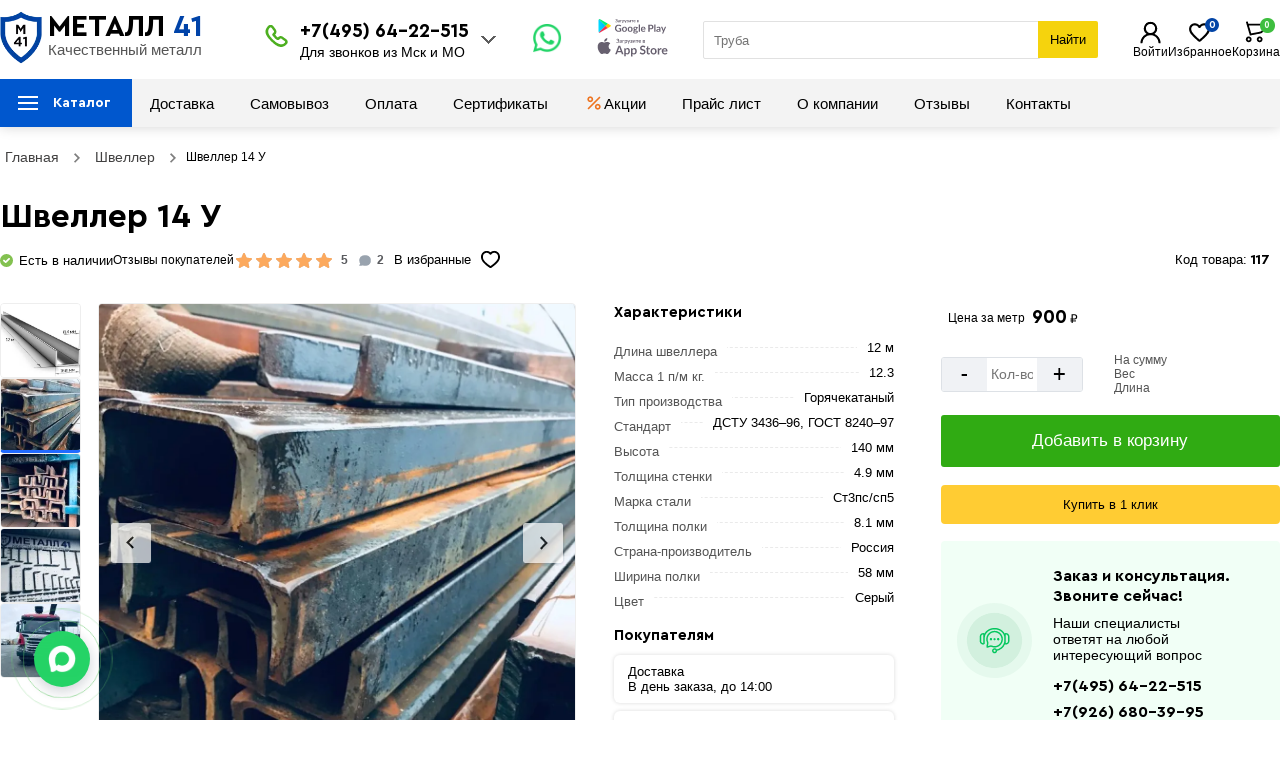

--- FILE ---
content_type: text/html; charset=UTF-8
request_url: https://metall41.ru/shveller/shveller-14-u
body_size: 23522
content:
<!DOCTYPE html>
<html lang="ru">
<head>
<meta name="viewport" content="width=device-width, initial-scale=1.0">
<meta name="robots" content="index, follow"> <meta charset="utf-8">
<meta name="apple-itunes-app" content="app-id=6752121004, app-argument=myURL">
<meta name="google-play-app" content="app-id=com.atanyan.metall41">
<link rel="icon" href="https://metall41.ru/favicon.svg" type="image/svg+xml">
<title>Швеллер 14 У купить в Москве, цена за метр с доставкой</title>
<meta name="description" content="Швеллер 14 У купить в Москве и области с доставкой. Цена указана за 1 метр, Длина швеллера: 12 м, Масса 1 п/м кг.: 12.3, Тип производства: Горячекатаный, Стандарт: ДСТУ 3436–96, ГОСТ 8240–97.">
<meta name="keywords" content="Швеллер 14 У">
<meta name="author" content="Masterweb LLC">
<meta property="og:type" content="website">
<meta property="og:url" content="https://metall41.ru/shveller/shveller-14-u">
<meta property="og:site_name" content="Металлобаза на 41км МКАД. База металлопроката в Москве с доставкой металла">
<meta property="og:image" content="">
<meta property="og:title" content="Швеллер 14 У купить в Москве, цена за метр с доставкой">
<meta property="og:description" content="Швеллер 14 У купить в Москве и области с доставкой. Цена указана за 1 метр, Длина швеллера: 12 м, Масса 1 п/м кг.: 12.3, Тип производства: Горячекатаный, Стандарт: ДСТУ 3436–96, ГОСТ 8240–97.">
<meta name="twitter:card" content="summary">
<meta name="twitter:site" content="Металлобаза на 41км МКАД. База металлопроката в Москве с доставкой металла">
<meta name="twitter:title" content="Швеллер 14 У купить в Москве, цена за метр с доставкой">
<meta name="twitter:description" content="Швеллер 14 У купить в Москве и области с доставкой. Цена указана за 1 метр, Длина швеллера: 12 м, Масса 1 п/м кг.: 12.3, Тип производства: Горячекатаный, Стандарт: ДСТУ 3436–96, ГОСТ 8240–97. ">
<meta name="twitter:image" content="">
<meta name="twitter:url" content="https://metall41.ru/shveller/shveller-14-u">	
<meta name="yandex-verification" content="90c8310147ac7252">
<meta name="google-site-verification" content="zv8b6aNvf9_Pr3xH1RZOTHcLBinXoeIgT9lJjskfEcc">
<meta name="p:domain_verify" content="35fe98aaca67137e55d67da36e05e273">
<meta name="theme-color" content="#000">
<meta property="og:locale" content="ru_RU">
<meta name="copyright" content="metall41.ru">
<meta name="image" content="">
<link rel="canonical" href="https://metall41.ru/shveller/shveller-14-u">
<link rel="preload" href="https://metall41.ru/css/fonts/cerapro-bold.woff2" as="font" crossorigin=""> 
<link rel="preload" href="https://metall41.ru/css/fonts/cerapro-bold.woff" as="font" crossorigin=""> 
<link rel="stylesheet" href="https://metall41.ru/css/style.css?v=2">
<script src="/js/jquery.min.js"></script>
</head>
<body>
<div class="main_header">
<div class="header" id="myHeader">
<div class="header_middle">
<div class="header_middle_center">
<div class="clients_info">
<div id="mySidenav" class="sidenav">
<button type="button"  aria-label="Закрыт" class="closebtn" onclick="closeNav()">×</button>
<ul>
<li class="nav_title_title">Клиентам</li>	
<li class="nav-item">
<a href="/page/dostavka" class="nav-link" title="Доставка">
<span class="mob_menu_svg">
<img src="/images/car.svg" loading="lazy" width="25" height="25" alt="Доставка">
</span>
Доставка</a>
</li>		
<li class="nav-item">
<a href="/page/samovyvoz" class="nav-link" title="Самовывоз">
<span class="mob_menu_svg">
<img src="/images/samovivoz.svg" loading="lazy" width="25" height="25" alt="Доставка">
</span>
Самовывоз</a>
</li> 
<li class="nav-item">
<a href="/page/oplata" class="nav-link" title="Оплата">
<span class="mob_menu_svg">
<img src="/images/pay.svg" loading="lazy" width="25" height="25" alt="Оплата">
</span>
Оплата</a>
</li> 
<li class="nav-item">
<a href="/page/obmen-i-vozvrat-tovara" class="nav-link" title="Обмен и возврат товара">
<span class="mob_menu_svg">
<img src="/images/vozvrat.svg" loading="lazy" width="25" height="25" alt="Возврат">
</span>
Обмен и возврат товара</a>
</li> 
<li class="nav-item">		 
<a href="/page/otzyvy-metall41" class="nav-link" title="Отзывы Робметаллсталь">
<span class="mob_menu_svg">
<img src="/images/otziv.svg" loading="lazy" width="25" height="25" alt="Возврат">
</span>
Отзывы о компании</a>
</li>
<li class="nav-item">
<a href="/offers" class="nav-link" title="Акции и скидки">
<span class="mob_menu_svg">
<img src="/images/akcii.svg" width="20" height="20" alt="Акции" loading="lazy">
</span>
Акции и скидки</a>
</li> 
<li class="nav-item">
<a href="/price-list" class="nav-link" title="Прайс лист">
<span class="mob_menu_svg">
<img src="/images/sert.svg" loading="lazy" width="25" height="25" alt="Оплата">
</span>
Прайс лист</a>
</li>
<li class="nav-item">		 
<a href="/sertifikati" class="nav-link" title="Сертификаты">
<span class="mob_menu_svg">
<img src="/images/sertifikat.svg" loading="lazy" width="25" height="25" alt="Оплата">
</span>
Сертификаты
</a>
</li>
<li class="nav-item">
<a href="/page/contact" class="nav-link" title="Контакты">
<span class="mob_menu_svg">
<img src="/images/location_web.svg" width="25" height="25" alt="Акции" loading="lazy">
</span>
Контакты
</a>
</li>
</ul>
<div class="ph_verev_mob_left">
<div class="phonn">
<div class="zakaz_title">Контакт-центр</div>
<p onclick="stat_call('p')">+7(495) 64-22-515</p>
<p onclick="stat_call('p')">+7(926) 680-39-95</p>
<p onclick="stat_call('p')">+7 (495) 133-62-41</p>
<div class="lozung"> График работы  <br>Пн-Пт. с 8:30 – 17:30  <br>Сб-Вс. с 9:00 – 17:00</div>
</div>
<div class="obr_icons">
<a href="https://wa.me/+74956422515" target="_blank" title="whatsapp" class="social_obr" onclick="stat_call('w')">
<img src="/images/watsup.webp" loading="lazy" width="25" height="25" alt="WhatsApp">
Написать WhatsApp
</a>
<a href="https://t.me/+74956422515" target="_blank" title="telegram" class="social_obr" onclick="stat_call('t')">
<img src="/images/tel.jpg" loading="lazy" width="25" height="25" alt="Telegram">
Написать Telegram
</a>
</div>
</div>
</div> 
<span class="clinets_icon" onclick="openNav()">
<svg width="24" height="24"><path fill="currentColor" d="M3 6a1 1 0 0 1 1-1h16a1 1 0 1 1 0 2H4a1 1 0 0 1-1-1Zm0 6a1 1 0 0 1 1-1h16a1 1 0 1 1 0 2H4a1 1 0 0 1-1-1Zm1 5a1 1 0 1 0 0 2h10a1 1 0 1 0 0-2H4Z"></path></svg>
</span>
<script>
function openNav() {
document.getElementById("mySidenav").style.width = "350px";
}
function closeNav() {
document.getElementById("mySidenav").style.width = "0";
}
</script>
</div>
<div class="logo_metall">
<a href="/" title="Металл 41">
<span class="log1"><img src="/images/logo.webp" width="42" height="53" loading="eager" fetchpriority="high" alt="Логотип "></span>
<span class="log2">МЕТАЛЛ <b>41</b></span>
<span class="log3">Качественный металл</span>
</a> 
</div> 
<div class="phone">
<div class="p_icon"> 
<img src="/images/phonr_mob.svg" loading="eager" fetchpriority="high" width="22" height="22" alt="Телефоны">
</div>
<div class="p_number">
<div id="pnlLogin">
<div class="house_category_title22">
<div class="til_bot">
<p onclick="stat_call('p')">+7(495) 64-22-515</p> 
<p class="c_b_text">Для звонков из Мск и МО</p>
</div>
<span></span></div> 
<div class="house_category_content22" style="display: none;">
<div id="guestForm">
<p>Заказ и консультация. Звоните сейчас!</p>	
<p onclick="stat_call('p')">+7 (495) 133-62-41	<p>	
<p onclick="stat_call('p')">+7(926) 680-39-95<p>
</div>
<div class="p_number1">
<i>E-mail:</i>info@metall41.ru 
</div>
<div class="p_number1">
<i>График работы:</i>Пн-Пт. с 8:30 – 17:30<br> Сб-Вс. с 9:00 – 17:00 
</div>
</div>
</div>
</div>
<script>
$(".house_category_title22").click(function(){
$(this).next(".house_category_content22").toggle();
if($(this).next(".house_category_content22").is(":visible")){
$(this).find("span").css({
"-webkit-transform": "rotate(-90deg)",
"-moz-transform": "rotate(-90deg)",
"-ms-transform": "rotate(-90deg)",
"-o-transform": "rotate(-90deg)",
"transform": "rotate(180deg)",
"background-position": "center"
})
}
else{
$(this).find("span").removeAttr("style");
}
})
</script>
</div>
<div class="card_rop"> 
<a href="https://wa.me/+74956422515" class="rob_what" target="blanck" title="Онлайн чат" onclick="stat_call('w')">
<img src="/images/watsup.webp" width="33" height="33" class="rob_what_icon" alt="watsup">
</a>
</div>
<div class="icon-btns-row">
<a href="https://play.google.com/store/apps/details?id=com.atanyan.metall41" class="icon-btn app-icon" target="_blank" title="Google">
<img src="/images/google.svg" width="75" height="15" alt="Акции" loading="lazy">
</a>
<a href="https://apps.apple.com/ru/app/metall41/id6752121004?platform=iphone" class="icon-btn icon-apple app-icon" target="blank" title="apple">
<img src="/images/ios.svg" width="75" height="19" alt="Акции" loading="lazy">
</a>
</div>
<div class="header-search">	
<input id="Search" type="search" name="search_text" class="search_input" placeholder="Например арматура ..." oninput="get_s_ress(this)" onkeyup="ent_detect(this,event)" autocomplete="off">
<button type="button" class="header-search__search-submit-btn" onclick="get_search_page(this)" aria-label="Найти">Найти</button>
<div class="search_five_res"></div>			
</div>
<div class="head_right">

<div class="profile f_hed">
            <a href="/login" title="Войти">
            <img src="/images/account.svg" width="25" height="25" alt="Войти" loading="eager" fetchpriority="high">
            <span>Войти</span>
        </a>
    </div>

<div class="favorit f_hed">
<a href="/favorite" title="Перейти в избранные">
<img src="/images/fav_new.svg" width="25" height="25" alt="Избранное" loading="eager" fetchpriority="high">
<span>Избранное</span>
</a>
<div class="com_count">0</div>				
</div>
<div class="cart ripple">
<div class="basket  shopping-cart">
<a href="/cart"  title="Корзина покупок">
<img src="/images/cart_mob.svg" width="25" height="25" alt="Корзина" loading="eager" fetchpriority="high">
<div class="cart_mod">
<span class="bas">Корзина</span>			 
<div class="totalSum">			
<span id="basketLineTotalAmount">
пуста</span>
</div>		
</div>				
</a><div class="cart_count">0</div>		
</div>
</div>
</div>
</div>
</div>
<div class="big_menu">
<div class="menu_center">
<div  class="mainmenu">
<ul class="main_menu">
<li class="header-nav__item">
<p class="header-nav__link hvr-underline-from-center gcccc">Каталог</p>
<ul class="submenu">
<li><a href="/armatura" style="background-image: url('https://metall41.ru/images/category/1647087455-1617354446-armatura.png') !important;" title="Арматура">Арматура</a>
 
<ul class="sub_sub_cat">
<li>
<a href="/armatura/armatura-riflenaya" title="Арматура рифленая">Арматура рифленая</a>
<ul class="sub_sub_sub_cat">
</ul>
</li>
<li>
<a href="/armatura/armatura-gladkaya" title="Гладкая арматура">Гладкая арматура</a>
<ul class="sub_sub_sub_cat">
</ul>
</li>
<li>
<a href="/armatura/armatura-kompozitnaya" title="Арматура композитная">Арматура композитная</a>
<ul class="sub_sub_sub_cat">
</ul>
</li>
</ul>
</li>
<li><a href="/provoloka-vyazalnaya" style="background-image: url('https://metall41.ru/images/category/1647253928-1617354461-provoloka-ok.png') !important;" title="Проволока вязальная">Проволока вязальная</a>
 
<ul class="sub_sub_cat">
</ul>
</li>
<li><a href="/homut-armaturnyj" style="background-image: url('https://metall41.ru/images/category/1678962847-1661256665-11.jpg') !important;" title="Хомуты для арматуры">Хомуты для арматуры</a>
 
<ul class="sub_sub_cat">
</ul>
</li>
<li><a href="/fiksator-armatury" style="background-image: url('https://metall41.ru/images/category/1647254236-2.webp') !important;" title="Фиксатор арматуры">Фиксатор арматуры</a>
 
<ul class="sub_sub_cat">
</ul>
</li>
<li><a href="/truba-profilnaya" style="background-image: url('https://metall41.ru/images/category/1647253886-1617354482-truba-profilnaya.png') !important;" title="Труба профильная">Труба профильная</a>
 
<ul class="sub_sub_cat">
<li>
<a href="/truba-profilnaya/kvadratnogo-secheniya" title="Квадратная труба">Квадратная труба</a>
<ul class="sub_sub_sub_cat">
</ul>
</li>
<li>
<a href="/truba-profilnaya/pryamougolnogo-secheniya" title="Прямоугольная труба ">Прямоугольная труба </a>
<ul class="sub_sub_sub_cat">
</ul>
</li>
</ul>
</li>
<li><a href="/truba-kruglaya" style="background-image: url('https://metall41.ru/images/category/1647254462-truba-vgp.png') !important;" title="Труба круглая">Труба круглая</a>
 
<ul class="sub_sub_cat">
<li>
<a href="/truba-kruglaya/truba-vgp" title="Труба ВГП">Труба ВГП</a>
<ul class="sub_sub_sub_cat">
</ul>
</li>
<li>
<a href="/truba-kruglaya/truba-vgp-ocinkovannye" title="Труба ВГП оцинкованная">Труба ВГП оцинкованная</a>
<ul class="sub_sub_sub_cat">
</ul>
</li>
</ul>
</li>
<li><a href="/zaglushki-dlya-trub" style="background-image: url('https://metall41.ru/images/category/1647254766-zaglushki.png') !important;" title="Заглушки для труб">Заглушки для труб</a>
 
<ul class="sub_sub_cat">
<li>
<a href="/zaglushki-dlya-trub/kvadratnye-zaglushki" title="Квадратные заглушки">Квадратные заглушки</a>
<ul class="sub_sub_sub_cat">
</ul>
</li>
<li>
<a href="/zaglushki-dlya-trub/pryamougolnye-zaglushki" title="Прямоугольные заглушки">Прямоугольные заглушки</a>
<ul class="sub_sub_sub_cat">
</ul>
</li>
<li>
<a href="/zaglushki-dlya-trub/kruglye-zaglushki" title="Круглые заглушки">Круглые заглушки</a>
<ul class="sub_sub_sub_cat">
</ul>
</li>
</ul>
</li>
<li><a href="/kvadrat-metallicheskij" style="background-image: url('https://metall41.ru/images/category/1647255265-kvadrat.png') !important;" title="Квадрат металлический">Квадрат металлический</a>
 
<ul class="sub_sub_cat">
</ul>
</li>
<li><a href="/ugolok-metallicheskij" style="background-image: url('https://metall41.ru/images/category/1647255004-ugolok.png') !important;" title="Уголок металлический">Уголок металлический</a>
 
<ul class="sub_sub_cat">
<li>
<a href="/ugolok-metallicheskij/ugolok-neravnopolochnyj" title="Уголок неравнополочный">Уголок неравнополочный</a>
<ul class="sub_sub_sub_cat">
</ul>
</li>
<li>
<a href="/ugolok-metallicheskij/ugolok-ravnopolochnyj" title="Уголок равнополочный">Уголок равнополочный</a>
<ul class="sub_sub_sub_cat">
</ul>
</li>
</ul>
</li>
<li><a href="/shveller" style="background-image: url('https://metall41.ru/images/category/1647255323-shveller.png') !important;" title="Швеллер">Швеллер</a>
 
<ul class="sub_sub_cat">
</ul>
</li>
<li><a href="/balka-dvutavrovaya" style="background-image: url('https://metall41.ru/images/category/1647255425-balka-dvutavrovaya.png') !important;" title="Двутавровая балка">Двутавровая балка</a>
 
<ul class="sub_sub_cat">
</ul>
</li>
<li><a href="/list" style="background-image: url('https://metall41.ru/images/category/1647255620-listovoj-prokat.png') !important;" title="Листовой прокат">Листовой прокат</a>
 
<ul class="sub_sub_cat">
<li>
<a href="/list/list-stalnoj-ocinkovannyj" title="Лист оцинкованный">Лист оцинкованный</a>
<ul class="sub_sub_sub_cat">
</ul>
</li>
<li>
<a href="/list/list-riflyonyj" title="Лист рифлёный">Лист рифлёный</a>
<ul class="sub_sub_sub_cat">
</ul>
</li>
<li>
<a href="/list/list-goryachekatanyj" title="Лист горячекатаный">Лист горячекатаный</a>
<ul class="sub_sub_sub_cat">
</ul>
</li>
<li>
<a href="/list/list-holodnokatanyj" title="Лист холоднокатаный">Лист холоднокатаный</a>
<ul class="sub_sub_sub_cat">
</ul>
</li>
<li>
<a href="/list/prosechno-vytyazhnoj-list" title="Просечно-вытяжной лист">Просечно-вытяжной лист</a>
<ul class="sub_sub_sub_cat">
</ul>
</li>
</ul>
</li>
<li><a href="/polosa-stalnaya" style="background-image: url('https://metall41.ru/images/category/1647255520-polosa.png') !important;" title="Полоса стальная">Полоса стальная</a>
 
<ul class="sub_sub_cat">
</ul>
</li>
<li><a href="/setka-metallicheskaya" style="background-image: url('https://metall41.ru/images/category/1647255799-setka.png') !important;" title="Сетка металлическая">Сетка металлическая</a>
 
<ul class="sub_sub_cat">
<li>
<a href="/setka-metallicheskaya/setka-svarnaya-ocinkovannaya-v-rulonah" title="Сетка сварная оцинкованная в рулонах ">Сетка сварная оцинкованная в рулонах </a>
<ul class="sub_sub_sub_cat">
</ul>
</li>
<li>
<a href="/setka-metallicheskaya/setka-svarnaya-v-kartakh" title="Сетка сварная в картах">Сетка сварная в картах</a>
<ul class="sub_sub_sub_cat">
</ul>
</li>
<li>
<a href="/setka-metallicheskaya/setka-rabica" title="Сетка рабица">Сетка рабица</a>
<ul class="sub_sub_sub_cat">
</ul>
</li>
<li>
<a href="/setka-metallicheskaya/svarnaya-setka-v-rulonah" title="Сетка сварная в рулонах">Сетка сварная в рулонах</a>
<ul class="sub_sub_sub_cat">
</ul>
</li>
<li>
<a href="/setka-metallicheskaya/setka-svarnaya-pvh" title="Сетка сварная ПВХ">Сетка сварная ПВХ</a>
<ul class="sub_sub_sub_cat">
</ul>
</li>
</ul>
</li>
<li><a href="/vintovaya-svaya" style="background-image: url('https://metall41.ru/images/category/1647256135-svai.png') !important;" title="Винтовые сваи ">Винтовые сваи </a>
 
<ul class="sub_sub_cat">
</ul>
</li>
<li><a href="/ogolovok-sv" style="background-image: url('https://metall41.ru/images/category/1677142208-1669794328-1591975733-n13.jpg') !important;" title="Оголовок СВ">Оголовок СВ</a>
 
<ul class="sub_sub_cat">
</ul>
</li>
<li><a href="/profnastil" style="background-image: url('https://metall41.ru/images/category/1647256329-profnastil.png') !important;" title="Профнастил ">Профнастил </a>
 
<ul class="sub_sub_cat">
<li>
<a href="/profnastil/profnastil-ocinkovannyj" title="Оцинкованный профнастил">Оцинкованный профнастил</a>
<ul class="sub_sub_sub_cat">
</ul>
</li>
<li>
<a href="/profnastil/okrashennyj-profnastil" title="Окрашенный профнастил">Окрашенный профнастил</a>
<ul class="sub_sub_sub_cat">
</ul>
</li>
</ul>
</li>
<li><a href="/beznapornye-asbestocementnye-truby" style="background-image: url('https://metall41.ru/images/category/1651829419-d2.jpg') !important;" title="Безнапорные асбестоцементные трубы">Безнапорные асбестоцементные трубы</a>
 
<ul class="sub_sub_cat">
</ul>
</li>
<li><a href="/inzhenernye-sistemy" style="background-image: url('https://metall41.ru/images/category/1647256790-otvody.png') !important;" title="Инженерные системы">Инженерные системы</a>
 
<ul class="sub_sub_cat">
<li>
<a href="/inzhenernye-sistemy/otvody-stalnye" title="Отводы стальные ">Отводы стальные </a>
<ul class="sub_sub_sub_cat">
</ul>
</li>
<li>
<a href="/inzhenernye-sistemy/otvody-ocinkovannye" title="Отводы оцинкованные">Отводы оцинкованные</a>
<ul class="sub_sub_sub_cat">
</ul>
</li>
<li>
<a href="/inzhenernye-sistemy/sgony-rezby" title="Сгоны, резьбы">Сгоны, резьбы</a>
<ul class="sub_sub_sub_cat">
</ul>
</li>
</ul>
</li>
<li><a href="/rashodnye-moterialy" style="background-image: url('https://metall41.ru/images/category/1679398422-ezgif-2-a658d53da3.jpg') !important;" title="Расходные материалы">Расходные материалы</a>
 
<ul class="sub_sub_cat">
<li>
<a href="/rashodnye-moterialy/elektrody" title="Электроды">Электроды</a>
<ul class="sub_sub_sub_cat">
</ul>
</li>
<li>
<a href="/rashodnye-moterialy/diski-po-metallu" title="Диски по металлу">Диски по металлу</a>
<ul class="sub_sub_sub_cat">
</ul>
</li>
<li>
<a href="/rashodnye-moterialy/diski-otreznye" title="Диски отрезные">Диски отрезные</a>
<ul class="sub_sub_sub_cat">
</ul>
</li>
<li>
<a href="/rashodnye-moterialy/aksesuary" title="Сварочные аксессуары">Сварочные аксессуары</a>
<ul class="sub_sub_sub_cat">
</ul>
</li>
</ul>
</li>
<li><a href="/ruchnye-instrumenty" style="background-image: url('https://metall41.ru/images/category/1693218343-1668853965-c2.jpg') !important;" title="Ручной инструмент ">Ручной инструмент </a>
 
<ul class="sub_sub_cat">
</ul>
</li>
<li><a href="/krepezh" style="background-image: url('https://metall41.ru/images/category/1693218353-1668853902-c6.jpg') !important;" title="Крепеж">Крепеж</a>
 
<ul class="sub_sub_cat">
<li>
<a href="/krepezh/samorezy" title="Саморезы кровельные ">Саморезы кровельные </a>
<ul class="sub_sub_sub_cat">
</ul>
</li>
<li>
<a href="/krepezh/petli" title="Петли">Петли</a>
<ul class="sub_sub_sub_cat">
</ul>
</li>
<li>
<a href="/krepezh/zadvizhki" title="Задвижки ">Задвижки </a>
<ul class="sub_sub_sub_cat">
</ul>
</li>
<li>
<a href="/krepezh/krepezhnyj-ugolok" title="Крепежный уголок ">Крепежный уголок </a>
<ul class="sub_sub_sub_cat">
</ul>
</li>
<li>
<a href="/krepezh/plastina-soedenitelnaya" title="Пластина соединительная">Пластина соединительная</a>
<ul class="sub_sub_sub_cat">
</ul>
</li>
<li>
<a href="/krepezh/ruchki" title="Ручки">Ручки</a>
<ul class="sub_sub_sub_cat">
</ul>
</li>
<li>
<a href="/krepezh/shajby" title="Шайбы">Шайбы</a>
<ul class="sub_sub_sub_cat">
</ul>
</li>
<li>
<a href="/krepezh/shpilki" title="Шпильки резьбовые">Шпильки резьбовые</a>
<ul class="sub_sub_sub_cat">
</ul>
</li>
<li>
<a href="/krepezh/gajki" title="Гайки ">Гайки </a>
<ul class="sub_sub_sub_cat">
</ul>
</li>
</ul>
</li>
</ul>	
</li>
</ul>
<ul class="second_ul">
<li>
<a href="/page/dostavka" class="menu_link" title="Доставка">
Доставка</a>
</li>				 
<li>
<a href="/page/samovyvoz" class="menu_link" title="Самовывоз">
Самовывоз</a>
</li> 
<li>
<a href="/page/oplata" class="menu_link" title="Оплата">
Оплата</a>
</li>
<li>
<a href="/sertifikati" class="menu_link" title="Сертификаты">
Сертификаты</a>
</li>
<li class="spec_icon">
<a href="/offers" class="menu_link" title="Акции">
<img src="/images/akcii.svg" width="20" height="20" alt="Акции" loading="lazy">
Акции</a>
</li>
<li>
<a href="/price-list" class="menu_link" title="Прайс лист">
Прайс лист</a>
</li>
<li>
<a href="/page/o-kompanii" class="menu_link" title="О компании">
О компании</a>
</li>
<li>
<a href="/page/otzyvy-metall41" class="menu_link" title="Отзывы">
Отзывы</a>
</li>
<li class="spec_icon1">
<a href="/page/contact" class="menu_link" title="Контакты">
Контакты</a>
</li>
</ul>
</div>
</div>
</div>
</div>
</div>

<div class="page">
<div class="page_center">

<div id="breadcrumbs">
<ul>
<li>
<a href="/" title="Главная"><span>Главная</span></a>
</li>
<li><span class="divider"></span></li>
<li>
<a href="https://metall41.ru/shveller" title="Швеллер"><span>Швеллер</span></a>
</li>
<li><span class="divider"></span></li>
<li><span>Швеллер 14 У</span></li>
</ul>
</div>

		<script type="application/ld+json">
		{
		"@context": "https://schema.org/",
		"@type": "BreadcrumbList",
		"itemListElement": [
		{
		"@type": "ListItem",
		"position":1,
		"name": "Главная",
		"item": "https://metall41.ru/"
		},			
				
		{
		"@type": "ListItem",
		"position":2,
		"name": "Швеллер",
		"item": "https://metall41.ru/shveller"
		},
				{
		"@type": "ListItem",
		"position":3,
		"name": "Швеллер 14 У",
		"item": "https://metall41.ru/shveller/shveller-14-u"
		}
		]
		}
		</script>

<div class="praduct_section">
<div class="pr_page_right">
	<div class="pr_title">
	<div class="title_left">
	<h1>Швеллер 14 У</h1>	
	</div>
	</div>
	
		<div class="pr_first_iamge_top">
		<div class="pr_first_iamge_top_bottom">
				<div class="market_ok">
			
			
					
		<img src="/images/available.svg" width="13" height="13" alt="наличии"><span class="vnal">Есть в наличии</span>		</div>
		
			<div class="all_chars"> 
	<div class="pr_otzz">Отзывы покупателей </div>
	<div class="rating_pr">

<div class="t7" onclick="slide_to_comments()">
<div class="pr_rate_astx_block">
<div class="pr_rate_astx_fill" style="width:100%"></div>
</div>
<span  class="rev_rate_pr">5</span>

<span class="t7"><img src="/images/amp.svg" width="17" height="17" alt="отзывов" loading="lazy">
<span> 2</span>
</span>
 
</div>

	</div>
	</div>
		   
		<div class="buy_more_than">Купили более <b>500</b> раз</div>		 
		 
		<div class="share_sec">
		<div class="fav_text_title">В избранные</div>
		<div class="add_favorite" onclick="add_to_favorite(this,'117')">
		<div class="rc-tooltip-inner" role="tooltip"><span class="text-nowrap">Добавить в избранное</span></div>
		<svg  class="icon-svg" viewBox="0 0 22 20"><path fill-rule="evenodd" clip-rule="evenodd" d="M13.8655 2.50372C13.0022 2.82253 12.291 3.36031 11.9022 3.96508C11.7014 4.27743 11.359 4.46666 10.991 4.46868C10.6229 4.4707 10.2785 4.28525 10.0744 3.97513C9.68687 3.38634 8.97171 2.85412 8.09128 2.5363C7.21345 2.21942 6.29633 2.16127 5.5695 2.37218C3.96659 2.83734 3.01529 3.83275 2.5468 5.02772C2.06513 6.25631 2.07021 7.76815 2.55742 9.21935C2.85345 10.1011 3.51552 11.095 4.43054 12.1249C5.33375 13.1416 6.42311 14.1268 7.48844 14.9955C8.55092 15.8618 9.57174 16.5979 10.3278 17.1178C10.5767 17.2889 10.8193 17.4512 11.0015 17.5715C11.1771 17.4524 11.3648 17.2925 11.6034 17.1246C12.3427 16.6044 13.3439 15.8675 14.394 14.9999C15.4466 14.1303 16.5328 13.1422 17.4504 12.1205C18.3702 11.0964 19.0681 10.0959 19.4226 9.19481C19.9057 7.7381 19.9269 6.24093 19.4537 5.02737C18.9934 3.84707 18.031 2.8368 16.3161 2.34716L16.2964 2.34133C15.615 2.13275 14.7288 2.1849 13.8655 2.50372ZM11.5687 19.8136C12.0041 19.5358 12.4299 19.242 12.8525 18.9447C13.6241 18.4017 14.6727 17.6302 15.7777 16.7173C16.8802 15.8064 18.0546 14.7419 19.0697 13.6117C20.0745 12.4929 20.9773 11.2508 21.4693 9.98077C22.1615 8.1938 22.1852 5.99751 21.4894 4.21331C20.7694 2.36678 19.2604 0.887852 16.9196 0.216668C15.6873 -0.157536 14.3105 -0.019833 13.1156 0.421473C12.3456 0.705819 11.5978 1.1359 10.9746 1.69789C10.3488 1.14834 9.59901 0.727547 8.82621 0.448584C7.61585 0.0116638 6.2233 -0.123155 4.96654 0.241545C2.70874 0.89674 1.23036 2.37887 0.512507 4.20988C-0.192168 6.00727 -0.140272 8.06985 0.485153 9.93275C0.920081 11.2282 1.80663 12.4854 2.80338 13.6073C3.81194 14.7425 4.99749 15.81 6.1157 16.7218C7.23675 17.6359 8.30811 18.4081 9.0983 18.9515C9.53165 19.2494 9.96839 19.5441 10.4155 19.8207C10.5486 19.9031 10.7772 20.0017 11.0015 20C11.2202 19.9983 11.4346 19.8983 11.5687 19.8136Z"></path></svg>
		</div>
		</div>
		</div>


		<div class="pr_kanach_klor"> <span>Код товара: </span> <em>117</em>  </div>
		</div>
	
	

 

<div class="pr_titl_bottom">
<div class="product-img" id="product-media">
  <div id="main-carousel" class="splide">
    
    <div class="splide__track">
      <ul class="splide__list">
        <!-- Слайд 0: главное фото -->
        <li class="splide__slide pr_first_iamge">
          <button type="button" data-fancybox="gallery0" class="gall_item" data-src="https://metall41.ru/images/product/1647945872.webp" aria-label="Фото">
            <img src="https://metall41.ru/images/product/1647945872.webp" alt="Швеллер 14 У" width="408" height="351" fetchpriority="high" class="first_image">
          </button>
        </li>

                  <li class="splide__slide">
            <button type="button" data-fancybox="gallery0" class="gall_item" data-src="https://metall41.ru/images/product/117/117_1664981164-1855147.webp" aria-label="Фото">
              <img loading="lazy" data-splide-lazy="/images/product/117/117_1664981164-1855147.webp" src="/images/product/117/117_1664981164-1855147.webp" width="408" height="351" alt="Фото">
            </button>
          </li>
                    <li class="splide__slide">
            <button type="button" data-fancybox="gallery0" class="gall_item" data-src="https://metall41.ru/images/product/117/117_1664981169-9547106.webp" aria-label="Фото">
              <img loading="lazy" data-splide-lazy="/images/product/117/117_1664981169-9547106.webp" src="/images/product/117/117_1664981169-9547106.webp" width="408" height="351" alt="Фото">
            </button>
          </li>
                    <li class="splide__slide">
            <button type="button" data-fancybox="gallery0" class="gall_item" data-src="https://metall41.ru/images/product/117/117_1664981181-1336589.webp" aria-label="Фото">
              <img loading="lazy" data-splide-lazy="/images/product/117/117_1664981181-1336589.webp" src="/images/product/117/117_1664981181-1336589.webp" width="408" height="351" alt="Фото">
            </button>
          </li>
                    <li class="splide__slide">
            <button type="button" data-fancybox="gallery0" class="gall_item" data-src="https://metall41.ru/images/product/117/117_1664981194-699303.webp" aria-label="Фото">
              <img loading="lazy" data-splide-lazy="/images/product/117/117_1664981194-699303.webp" src="/images/product/117/117_1664981194-699303.webp" width="408" height="351" alt="Фото">
            </button>
          </li>
                </ul>
    </div>
  </div>

      <ul id="thumbnails" class="thumbnails">
      <li class="thumbnail" data-goto="0">
        <img src="https://metall41.ru/images/product/1647945872.webp" width="100" height="86" loading="lazy" alt="Фото данного продукта">
      </li>

              <li class="thumbnail" data-goto="1">
          <img src="/images/product/117/80x80/117_1664981164-1855147.webp" width="101" height="86" loading="lazy" alt="Фото данного продукта">
        </li>
                <li class="thumbnail" data-goto="2">
          <img src="/images/product/117/80x80/117_1664981169-9547106.webp" width="101" height="86" loading="lazy" alt="Фото данного продукта">
        </li>
                <li class="thumbnail" data-goto="3">
          <img src="/images/product/117/80x80/117_1664981181-1336589.webp" width="101" height="86" loading="lazy" alt="Фото данного продукта">
        </li>
                <li class="thumbnail" data-goto="4">
          <img src="/images/product/117/80x80/117_1664981194-699303.webp" width="101" height="86" loading="lazy" alt="Фото данного продукта">
        </li>
            </ul>
  </div>

<!-- ===== JS: при клике по Play скрываем кнопку, убираем превью и вставляем iframe с autoplay ===== -->
<script>
(function(){
  // ===== Splide без зацикливания =====
  var splide;
  if (typeof Splide !== 'undefined') {
    splide = new Splide('#main-carousel', {
      type: 'loop',         // не loop
      lazyLoad: 'nearby',
      pagination: false,
      arrows: true
    });
    splide.mount();
  }

  // ===== Утилиты для видео-слайдов =====
  function stopVideoSlide(slideEl){
    if (!slideEl) return;
    var holder = slideEl.querySelector('.video-frame') || slideEl;

    // 1) удалить iframe, если есть
    var ifr = holder.querySelector('iframe');
    if (ifr) ifr.remove();

    // 2) показать превью (НЕ создаём заново, просто показываем)
    var thumb = holder.querySelector('.video-thumb');
    if (thumb) thumb.style.display = '';

    // 3) показать кнопку Play
    var btn = slideEl.querySelector('.video-big-play');
    if (btn) btn.style.display = '';
    
    // 4) сброс служебного класса
    slideEl.classList.remove('is-playing');
  }

  function stopAllVideos(){
    document.querySelectorAll('.pr_video_slide,[data-type="video"]').forEach(stopVideoSlide);
  }

  function startVideoSlide(slideEl){
    if (!slideEl) return;
    var holder = slideEl.querySelector('.video-frame') || slideEl;
    var already = holder.querySelector('iframe');
    if (already) return; // уже запущено

    var embed = slideEl.getAttribute('data-embed');
    if (!embed) return;

    // 1) скрыть превью и кнопку Play (но НЕ удалять превью!)
    var thumb = holder.querySelector('.video-thumb');
    if (thumb) thumb.style.display = 'none';
    var btn = slideEl.querySelector('.video-big-play');
    if (btn) btn.style.display = 'none';

    // 2) вставить iframe
    var src = embed + (embed.indexOf('?')>-1 ? '&' : '?') + 'autostart=1';
    var iframe = document.createElement('iframe');
    iframe.src = src;
    iframe.setAttribute('allow', 'autoplay; fullscreen; clipboard-write');
    iframe.setAttribute('frameborder', '0');
    iframe.setAttribute('allowfullscreen', 'true');
    iframe.style.width = '100%';
    iframe.style.height = '100%';
    // ВАЖНО: НЕ чистим holder.innerHTML — оставляем img внутри!
    holder.appendChild(iframe);
    slideEl.classList.add('is-playing');

    // 3) управление плеером Rutube (не переигрывать по завершении)
    function onMessage(ev){
      if (!ev || ev.source !== iframe.contentWindow || !ev.data) return;
      var msg;
      try { msg = JSON.parse(ev.data); } catch(e){ return; }
      if (!msg || !msg.type) return;

      if (msg.type === 'player:ready') {
        // на случай блокировки автозапуска — отправим play
        try {
          iframe.contentWindow.postMessage(JSON.stringify({ type: 'player:play', data: {} }), '*');
        } catch(e){}
      }

      // при завершении — остановить и вернуть превью
      if (msg.type === 'player:state' && (msg.data === 'ended' || msg.data === 'stop' || msg.data === 'paused_end')) {
        window.removeEventListener('message', onMessage, true);
        stopVideoSlide(slideEl);
      }
    }
    window.addEventListener('message', onMessage, true);
  }

  // ===== Поведение =====
  // Кнопка Play — запускаем
  document.addEventListener('click', function(e){
    var btn = e.target.closest('.video-big-play');
    if (!btn) return;
    var slideEl = btn.closest('.pr_video_slide,[data-type="video"]');
    if (!slideEl) return;
    e.preventDefault();
    e.stopPropagation();
    startVideoSlide(slideEl);
  }, true);

  // Клик по области видео — тоже запускаем (если ещё нет iframe)
  document.addEventListener('click', function(e){
    var wrap = e.target.closest('.video-slide-inner');
    if (!wrap) return;
    var slideEl = wrap.closest('.pr_video_slide,[data-type="video"]');
    if (!slideEl) return;
    if (!wrap.querySelector('iframe')) {
      e.preventDefault();
      startVideoSlide(slideEl);
    }
  }, true);

  // Клик по миниатюрам: СНАЧАЛА останавливаем все видео, потом листаем
  var thumbs = document.querySelectorAll('#thumbnails .thumbnail');
  thumbs.forEach(function(li){
    li.addEventListener('click', function(e){
      e.preventDefault();
      stopAllVideos();                      // удалит iframe и покажет превью везде (в т.ч. на клонах)
      var idx = parseInt(li.getAttribute('data-goto'), 10);
      if (!isNaN(idx) && splide) splide.go(idx);
      // при повторном заходе на видео превью уже видно (мы его не удаляли)
    });
  });

  // Клик по стрелкам: останавливаем немедленно (до движения)
  document.addEventListener('click', function(e){
    if (e.target.closest('.splide__arrow')) {
      stopAllVideos();
    }
  });

  // Любая смена слайда (стрелки/свайп) — подстраховка: ещё раз остановить
  if (splide) {
    splide.on('moved', function(){
      stopAllVideos();
    });
  }
})();
</script>









	<div class="pr_dev_big_big">
<div class="pr_dev_big">




<!-- === /Variations block === -->




<div class="params_top"> 
<div class="attr_title">Характеристики</div>
<ul>

		<li class="attr1"> <span>Длина швеллера</span> <b>12 м</b> </li>
		<li class="attr1"> <span>Масса 1 п/м кг.</span> <b>12.3</b> </li>
		<li class="attr1"> <span>Тип производства</span> <b>Горячекатаный</b> </li>
		<li class="attr1"> <span>Стандарт</span> <b>ДСТУ 3436–96, ГОСТ 8240–97</b> </li>
		<li class="attr1"> <span>Высота </span> <b>140 мм</b> </li>
		<li class="attr1"> <span>Толщина стенки</span> <b>4.9 мм</b> </li>
		<li class="attr1"> <span>Марка стали</span> <b>Ст3пс/сп5</b> </li>
		<li class="attr1"> <span>Толщина полки</span> <b>8.1 мм</b> </li>
		<li class="attr1"> <span>Страна-производитель</span> <b>Россия</b> </li>
		<li class="attr1"> <span>Ширина полки</span> <b>58 мм</b> </li>
		<li class="attr1"> <span>Цвет</span> <b>Серый</b> </li>
		 




</ul>
</div>
<div class="pr_dev">
<div class="attr_title">Покупателям</div>
<div class="pr_dev_1">
			<div class="params-item-title"> 
			<span class="params-title stroy_call_sam">Доставка </span>
			</div>
			<div class="params-item-value"><span class="delivery-date hatu23">В день заказа, до 14:00 </span>
			</div>
			</div>
			 
			<div class="pr_dev_1">
			<div class="params-item-title">
			<span class="params-title">Самовывоз </span></div><div class="params-item-value"><span class="delivery-date spec_harcakan">В течении 48-и  часов</span>
			<div class="form__info-box pa"><span class="form__info sprite db"> </span><div class="form__info-txt fs11 pa">По истечению 48-и часов с момента оформления заказа, наличие товара уточняйте у менеджеров отдела продаж. Для быстрого доступа укажите номер заказа.</div></div>
			</div>
			</div>
			
			 <div class="pr_dev_1">
			<div class="params-item-title">
			<span class="params-title stroy_call_sam">Оплата </span>
			</div>
			<div class="params-item-value"><span class="delivery-date">Наличными,</span><span class="delivery-date">Безналичным</span> </div>
			</div>
			 
			 <div class="pr_dev_1">
			<div class="params-item-title">
			<span class="params-title">Возврат товаров </span>
			</div>
			<div class="params-item-value"><span class="delivery-date">В течение 14 дней</span></div>
			</div>
			 
			<div class="pr_dev_1">
			<div class="params-item-title">
			<span class="params-title">Резка </span></div><div class="params-item-value"><span class="delivery-date spec_harcakan">Один бесплатный распил</span> 
			<div class="form__info-box pa"><span class="form__info sprite db"> </span><div class="form__info-txt fs11 pa">В случае необходимости дополнительного распила, обращайтесь к менеджерам отдела продаж.</div></div>
			</div>
			</div>			 
			</div>
	

</div>

<div class="params">

		
			 
			
 

<div class="single_price product_page_price">
<div class="on_pr_row">

<label class="myRadio asas1">
<input onclick="get_pr_price1(this,'117')" data-skzb="900" type="radio" name="price_chekbox117" checked class="price_type price_for" value="32">
<span class="gr551 petq_chi"></span>
<i class="pr_new_text">Цена за  <b>метр</b> </i>
<span class="for_new_price"> <b>900</b> <i class="pr_new_simb">₽</i></span>	
</label>
</div>
 <div id="about-tov1">
	<span class="change-quantity noselect mn" onclick="minus_pr_count1(this,'900')">-</span>
	<input type="text" name="count_pr" class="pr_count rounded" value="" aria-label="Количество" oninput="calculate_all_price1(this,'900')" placeholder="Кол-во">
	<span class="change-quantity noselect pl" onclick="plus_pr_count1(this,'900')">+</span>
	</div>

 <div class="deatil_praduct">
		<div class="tot_price">
		<span>На сумму</span> 
		<b></b>
		</div>
		<div class="tot1 tot_ves">
		<span>Вес</span>
		<b></b>
		</div>
		<div class="tot1 tot_dl">
		<span>Длина</span>
		<b></b>
		</div>
		</div>
 
 
</div>
<div class="count_price">
	 
	<button type="button" class="ad_cart_button55 button_cart" data-fancybox data-src="#showroom_pop_cart44" onclick="add_to_cart_single(this,'117')" aria-label="Добавить в корзину">
	<span>Добавить в корзину</span>
	</button>
</div>


<div class="pr_parm_bottom">
 
<button type="button" class="one_click" data-fancybox="" data-src="#showroom_pop_one44" onclick="buy_now(this,'117')" aria-label="Сделать быстрый заказ">Купить в 1 клик</button>
<div id="showroom_pop_one44" style="display: none; width: 400px;">				 
	<div class="VideoConsultationModal-Content">
<div class="popup_body kupitodin">
<div class="odin_title">Быстрый заказ</div>
<div class="popup_row">
<input type="text" name="p_name" placeholder="Ваше имя..." class="popup_inp pop_name">
</div>
<div class="popup_row">
<input type="text" name="p_phone" placeholder="+7 (___) ___-__-__" class="popup_inp pop_phone o_phone">
</div>
<div class="popup_row">
<textarea name="p_comment" placeholder="Текст комментария..." class="popup_inp pop_comment"></textarea>
</div>
<input type="hidden" class="pop_product" value="">
<button type="button" class="to_the_cart ripple" onclick="pop_send_order(this)" aria-label="Отправить">Отправить</button>
 
<small class="dobrro">Даю согласие на обработку личных данных</small>
<div class="p_number_odin">
+7(495) 64-22-515 <br>
+7(926) 680-39-95
</div>
<div class="p_popup_result"></div>
</div>
	</div>
	</div>
</div>

 
 

<div class="info-box shadow-none">
		<span class="info-box-icon">
		<img src="/images/operator.svg" loading="lazy" width="75" height="75" alt="Звоните">
		</span>
		<div class="info-box-content">
		 <h2 class="info-box-number">Заказ и консультация. Звоните сейчас!</h2> 
		<span class="info-box-text">Наши специалисты ответят на любой интересующий вопрос</span>		 
		<a href="tel:+74956422515" class="call_button" onclick="stat_call('p')">+7(495) 64-22-515</a>
		<a href="tel:+79266803995" class="call_button" onclick="stat_call('p')">+7(926) 680-39-95</a>
		</div>
		</div> 

		 


<div class="all_kg" data-pm="12.3" data-pr="900" data-typ="0"></div>
</div>
</div>
</div>

<div class="page_product">


	<div class="tab-wrap">
	
	<input type="radio" id="tab4" name="tabGroup2" class="tab" checked="">
	<label for="tab4">С этим товаром покупают</label>
	
	<input type="radio" id="tab5" name="tabGroup2" class="tab">
	<label for="tab5">Описание</label>
	
	<input type="radio" id="tab6" name="tabGroup2" class="tab">
    <label for="tab6" onclick="get_xuxlo()">Оплата и доставка</label>

    <input type="radio" id="tab7" name="tabGroup2" class="tab">
    <label for="tab7" onclick="get_dos()">Самовывоз</label>

    <input type="radio" id="tab8" name="tabGroup2" class="tab">
    <label for="tab8" onclick="get_revyu()">Отзывы Металл41</label>
	
	
	
	
	
	<div class="tab__content">
	<div class="tokyo">
	<div class="sop_list">
 
<div class="cart_in_part">
 
<div class="col image_cart_451">
<a href="/rashodnye-moterialy/luga-disk-otreznoj-po-metalu-dlya-bolgarki-125-mm-otverstie-22-2-mm-tolshina-1-0-mm" class="photo_icon" title="Перейти в карточку товара">
<img src="https://metall41.ru/images/product/1648567485.webp" width="90" height="80" alt="Фото" loading="lazy" class="po_imgs">
</a>
</div>
<div class="col brand-column">						
<div class="number">
<!--<div class="pr_code_praduct_sop">Код товара: 1233</div>-->
<a href="/rashodnye-moterialy/luga-disk-otreznoj-po-metalu-dlya-bolgarki-125-mm-otverstie-22-2-mm-tolshina-1-0-mm" title="Луга диск отрезной по металлу для болгарки 125 мм, отверстие 22,2 мм, толщина 1,0 мм">
<span class="pr_single_name">Луга диск отрезной по металлу для болгарки 125 мм, отверстие 22,2 мм, толщина 1,0 мм</span>
</a>
 <div class="success_cat"><span class="zakaz_cat"><i></i>В наличии</span></div>
	<div class="all_chars"> 
	 <a href="/rashodnye-moterialy/luga-disk-otreznoj-po-metalu-dlya-bolgarki-125-mm-otverstie-22-2-mm-tolshina-1-0-mm" title="Открыть картчку товара - <br />
<b>Warning</b>:  Undefined variable $product_name_ru in <b>/var/www/www-root/data/www/metall41.ru/templates/product.php</b> on line <b>1001</b><br />
<br />
<b>Warning</b>:  Undefined property: stdClass::$ in <b>/var/www/www-root/data/www/metall41.ru/templates/product.php</b> on line <b>1001</b><br />
">
	<div class="rating_pr">
 
<div class="t7">

<div class="pr_rate_astx_block">
<div class="pr_rate_astx_fill" style="width:100%"></div>
</div>
<span  class="rev_rate_pr">5</span>

<span class="t7"><img src="/images/amp.svg" width="17" height="17" alt="отзывов" loading="lazy">
<span> 1</span>
</span>
 
</div>
 
	</div>
	</a>
	</div>
	
</div>
</div>							

<div class="col cost">
<div class="price">
<div class="single_price">
<div class="on_pr_row">
	<label class="myRadio">
		<input onclick="find_it_price(this,'25','1233')" type="radio" name="price_chekboxsoop1233" checked class="price_type" value="106">
		<span class="gr551 petq_chi"></span>
		<span class="metall41_price">
		<span class="for_new_price"><span class="pr_bol_petq">25</span> ₽ / штуку</span>
			    </span>
			</label>
</div>
	</div>
</div>
</div>
  
<div class="col quantity">
<div class="quantity-box">
<span class="change-quantity noselect mn" onclick="minus_pr_count(this,'25')">-</span>
<input type="text" name="pr_count" tabindex="0" value="" aria-label="Количество" class="rounded count_pr" oninput="calculate_all_price(this,'25')">
<span class="change-quantity noselect pl" onclick="plus_pr_count(this,'25')">+</span>
</div> 
</div>
<div class="price_kg">
<div class="price_kg_center">
<div class="all_price">25 ₽</div>
<div class="all_kg" data-pm="0.03" data-pr="25" data-typ="1"></div>
</div>
</div>
<div class="spec452">	
<button type="button" class="ad_cart_button" data-fancybox data-src="#showroom_pop_cart44" onclick="add_to_cart(this,'1233','106')" aria-label="Добавить в корзину">
 
	В корзину
	</button>
	</div>
</div>
 
 
<div class="cart_in_part">
 
<div class="col image_cart_451">
<a href="/rashodnye-moterialy/luga-disk-otreznoj-po-metalu-dlya-bolgarki-230-mm-otverstie-22-2-mm-tolshina-2-mm" class="photo_icon" title="Перейти в карточку товара">
<img src="https://metall41.ru/images/product/1648567391.webp" width="90" height="80" alt="Фото" loading="lazy" class="po_imgs">
</a>
</div>
<div class="col brand-column">						
<div class="number">
<!--<div class="pr_code_praduct_sop">Код товара: 1236</div>-->
<a href="/rashodnye-moterialy/luga-disk-otreznoj-po-metalu-dlya-bolgarki-230-mm-otverstie-22-2-mm-tolshina-2-mm" title="Луга диск отрезной по металлу для болгарки 230 мм, отверстие 22,2 мм, толщина 2 мм">
<span class="pr_single_name">Луга диск отрезной по металлу для болгарки 230 мм, отверстие 22,2 мм, толщина 2 мм</span>
</a>
 <div class="success_cat"><span class="zakaz_cat"><i></i>В наличии</span></div>
	<div class="all_chars"> 
 
<span class="t7" onclick="slide_to_comments()">
<img src="/images/no_rate.svg" width="17" height="17" alt="Нет оценок" loading="lazy">
<span>Нет оценок</span>
</span>
</div>
 
	
</div>
</div>							

<div class="col cost">
<div class="price">
<div class="single_price">
<div class="on_pr_row">
	<label class="myRadio">
		<input onclick="find_it_price(this,'110','1236')" type="radio" name="price_chekboxsoop1236" checked class="price_type" value="106">
		<span class="gr551 petq_chi"></span>
		<span class="metall41_price">
		<span class="for_new_price"><span class="pr_bol_petq">110</span> ₽ / штуку</span>
			    </span>
			</label>
</div>
	</div>
</div>
</div>
  
<div class="col quantity">
<div class="quantity-box">
<span class="change-quantity noselect mn" onclick="minus_pr_count(this,'110')">-</span>
<input type="text" name="pr_count" tabindex="0" value="" aria-label="Количество" class="rounded count_pr" oninput="calculate_all_price(this,'110')">
<span class="change-quantity noselect pl" onclick="plus_pr_count(this,'110')">+</span>
</div> 
</div>
<div class="price_kg">
<div class="price_kg_center">
<div class="all_price">110 ₽</div>
<div class="all_kg" data-pm="0.18" data-pr="110" data-typ="1"></div>
</div>
</div>
<div class="spec452">	
<button type="button" class="ad_cart_button" data-fancybox data-src="#showroom_pop_cart44" onclick="add_to_cart(this,'1236','106')" aria-label="Добавить в корзину">
 
	В корзину
	</button>
	</div>
</div>
 
 
<div class="cart_in_part">
 
<div class="col image_cart_451">
<a href="/rashodnye-moterialy/luga-disk-otreznoj-po-metalu-dlya-bolgarki-300-mm-tolshina-3-0-mm" class="photo_icon" title="Перейти в карточку товара">
<img src="https://metall41.ru/images/product/1648567316.webp" width="90" height="80" alt="Фото" loading="lazy" class="po_imgs">
</a>
</div>
<div class="col brand-column">						
<div class="number">
<!--<div class="pr_code_praduct_sop">Код товара: 1237</div>-->
<a href="/rashodnye-moterialy/luga-disk-otreznoj-po-metalu-dlya-bolgarki-300-mm-tolshina-3-0-mm" title="Луга диск отрезной по металлу для болгарки 300 мм, толщина 3.0 мм">
<span class="pr_single_name">Луга диск отрезной по металлу для болгарки 300 мм, толщина 3.0 мм</span>
</a>
 <div class="success_cat"><span class="zakaz_cat"><i></i>В наличии</span></div>
	<div class="all_chars"> 
 
<span class="t7" onclick="slide_to_comments()">
<img src="/images/no_rate.svg" width="17" height="17" alt="Нет оценок" loading="lazy">
<span>Нет оценок</span>
</span>
</div>
 
	
</div>
</div>							

<div class="col cost">
<div class="price">
<div class="single_price">
<div class="on_pr_row">
	<label class="myRadio">
		<input onclick="find_it_price(this,'350','1237')" type="radio" name="price_chekboxsoop1237" checked class="price_type" value="106">
		<span class="gr551 petq_chi"></span>
		<span class="metall41_price">
		<span class="for_new_price"><span class="pr_bol_petq">350</span> ₽ / штуку</span>
			    </span>
			</label>
</div>
	</div>
</div>
</div>
  
<div class="col quantity">
<div class="quantity-box">
<span class="change-quantity noselect mn" onclick="minus_pr_count(this,'350')">-</span>
<input type="text" name="pr_count" tabindex="0" value="" aria-label="Количество" class="rounded count_pr" oninput="calculate_all_price(this,'350')">
<span class="change-quantity noselect pl" onclick="plus_pr_count(this,'350')">+</span>
</div> 
</div>
<div class="price_kg">
<div class="price_kg_center">
<div class="all_price">350 ₽</div>
<div class="all_kg" data-pm="0.4" data-pr="350" data-typ="1"></div>
</div>
</div>
<div class="spec452">	
<button type="button" class="ad_cart_button" data-fancybox data-src="#showroom_pop_cart44" onclick="add_to_cart(this,'1237','106')" aria-label="Добавить в корзину">
 
	В корзину
	</button>
	</div>
</div>
 
 
<div class="cart_in_part">
 
<div class="col image_cart_451">
<a href="/rashodnye-moterialy/massa-na-svarochnyj-apparat-holli-500a" class="photo_icon" title="Перейти в карточку товара">
<img src="https://metall41.ru/images/product/1648566404.webp" width="90" height="80" alt="Фото" loading="lazy" class="po_imgs">
</a>
</div>
<div class="col brand-column">						
<div class="number">
<!--<div class="pr_code_praduct_sop">Код товара: 1208</div>-->
<a href="/rashodnye-moterialy/massa-na-svarochnyj-apparat-holli-500a" title="Магнит уголок   Регулируемый    FD - 2">
<span class="pr_single_name">Магнит уголок   Регулируемый    FD - 2</span>
</a>
 <div class="success_cat"><span class="zakaz_cat"><i></i>В наличии</span></div>
	<div class="all_chars"> 
 
<span class="t7" onclick="slide_to_comments()">
<img src="/images/no_rate.svg" width="17" height="17" alt="Нет оценок" loading="lazy">
<span>Нет оценок</span>
</span>
</div>
 
	
</div>
</div>							

<div class="col cost">
<div class="price">
<div class="single_price">
<div class="on_pr_row">
	<label class="myRadio">
		<input onclick="find_it_price(this,'1100','1208')" type="radio" name="price_chekboxsoop1208" checked class="price_type" value="108">
		<span class="gr551 petq_chi"></span>
		<span class="metall41_price">
		<span class="for_new_price"><span class="pr_bol_petq">1 100</span> ₽ / штуку</span>
			    </span>
			</label>
</div>
	</div>
</div>
</div>
  
<div class="col quantity">
<div class="quantity-box">
<span class="change-quantity noselect mn" onclick="minus_pr_count(this,'1100')">-</span>
<input type="text" name="pr_count" tabindex="0" value="" aria-label="Количество" class="rounded count_pr" oninput="calculate_all_price(this,'1100')">
<span class="change-quantity noselect pl" onclick="plus_pr_count(this,'1100')">+</span>
</div> 
</div>
<div class="price_kg">
<div class="price_kg_center">
<div class="all_price">1100 ₽</div>
<div class="all_kg" data-pm="3" data-pr="1100" data-typ="1"></div>
</div>
</div>
<div class="spec452">	
<button type="button" class="ad_cart_button" data-fancybox data-src="#showroom_pop_cart44" onclick="add_to_cart(this,'1208','108')" aria-label="Добавить в корзину">
 
	В корзину
	</button>
	</div>
</div>
 
 
<div class="cart_in_part">
 
<div class="col image_cart_451">
<a href="/rashodnye-moterialy/magnit-ugolok-f-50" class="photo_icon" title="Перейти в карточку товара">
<img src="https://metall41.ru/images/product/1648566538.webp" width="90" height="80" alt="Фото" loading="lazy" class="po_imgs">
</a>
</div>
<div class="col brand-column">						
<div class="number">
<!--<div class="pr_code_praduct_sop">Код товара: 1203</div>-->
<a href="/rashodnye-moterialy/magnit-ugolok-f-50" title="Магнит уголок  F 100">
<span class="pr_single_name">Магнит уголок  F 100</span>
</a>
 <div class="success_cat"><span class="zakaz_cat"><i></i>В наличии</span></div>
	<div class="all_chars"> 
 
<span class="t7" onclick="slide_to_comments()">
<img src="/images/no_rate.svg" width="17" height="17" alt="Нет оценок" loading="lazy">
<span>Нет оценок</span>
</span>
</div>
 
	
</div>
</div>							

<div class="col cost">
<div class="price">
<div class="single_price">
<div class="on_pr_row">
	<label class="myRadio">
		<input onclick="find_it_price(this,'1050','1203')" type="radio" name="price_chekboxsoop1203" checked class="price_type" value="108">
		<span class="gr551 petq_chi"></span>
		<span class="metall41_price">
		<span class="for_new_price"><span class="pr_bol_petq">1 050</span> ₽ / штуку</span>
			    </span>
			</label>
</div>
	</div>
</div>
</div>
  
<div class="col quantity">
<div class="quantity-box">
<span class="change-quantity noselect mn" onclick="minus_pr_count(this,'1050')">-</span>
<input type="text" name="pr_count" tabindex="0" value="" aria-label="Количество" class="rounded count_pr" oninput="calculate_all_price(this,'1050')">
<span class="change-quantity noselect pl" onclick="plus_pr_count(this,'1050')">+</span>
</div> 
</div>
<div class="price_kg">
<div class="price_kg_center">
<div class="all_price">1050 ₽</div>
<div class="all_kg" data-pm="2.8" data-pr="1050" data-typ="1"></div>
</div>
</div>
<div class="spec452">	
<button type="button" class="ad_cart_button" data-fancybox data-src="#showroom_pop_cart44" onclick="add_to_cart(this,'1203','108')" aria-label="Добавить в корзину">
 
	В корзину
	</button>
	</div>
</div>
 
 
<div class="cart_in_part">
 
<div class="col image_cart_451">
<a href="/rashodnye-moterialy/magnit-ugolok-reguliruemyj-fd-2" class="photo_icon" title="Перейти в карточку товара">
<img src="https://metall41.ru/images/product/1648566622.webp" width="90" height="80" alt="Фото" loading="lazy" class="po_imgs">
</a>
</div>
<div class="col brand-column">						
<div class="number">
<!--<div class="pr_code_praduct_sop">Код товара: 1205</div>-->
<a href="/rashodnye-moterialy/magnit-ugolok-reguliruemyj-fd-2" title="Магнит уголок  F 50">
<span class="pr_single_name">Магнит уголок  F 50</span>
</a>
 <div class="success_cat"><span class="zakaz_cat"><i></i>В наличии</span></div>
	<div class="all_chars"> 
 
<span class="t7" onclick="slide_to_comments()">
<img src="/images/no_rate.svg" width="17" height="17" alt="Нет оценок" loading="lazy">
<span>Нет оценок</span>
</span>
</div>
 
	
</div>
</div>							

<div class="col cost">
<div class="price">
<div class="single_price">
<div class="on_pr_row">
	<label class="myRadio">
		<input onclick="find_it_price(this,'550','1205')" type="radio" name="price_chekboxsoop1205" checked class="price_type" value="108">
		<span class="gr551 petq_chi"></span>
		<span class="metall41_price">
		<span class="for_new_price"><span class="pr_bol_petq">550</span> ₽ / штуку</span>
			    </span>
			</label>
</div>
	</div>
</div>
</div>
  
<div class="col quantity">
<div class="quantity-box">
<span class="change-quantity noselect mn" onclick="minus_pr_count(this,'550')">-</span>
<input type="text" name="pr_count" tabindex="0" value="" aria-label="Количество" class="rounded count_pr" oninput="calculate_all_price(this,'550')">
<span class="change-quantity noselect pl" onclick="plus_pr_count(this,'550')">+</span>
</div> 
</div>
<div class="price_kg">
<div class="price_kg_center">
<div class="all_price">550 ₽</div>
<div class="all_kg" data-pm="2.2" data-pr="550" data-typ="1"></div>
</div>
</div>
<div class="spec452">	
<button type="button" class="ad_cart_button" data-fancybox data-src="#showroom_pop_cart44" onclick="add_to_cart(this,'1205','108')" aria-label="Добавить в корзину">
 
	В корзину
	</button>
	</div>
</div>
 
 
<div class="cart_in_part">
 
<div class="col image_cart_451">
<a href="/rashodnye-moterialy/marker-kraska-paint-marker-po-metallu" class="photo_icon" title="Перейти в карточку товара">
<img src="https://metall41.ru/images/product/1648565773.webp" width="90" height="80" alt="Фото" loading="lazy" class="po_imgs">
</a>
</div>
<div class="col brand-column">						
<div class="number">
<!--<div class="pr_code_praduct_sop">Код товара: 1209</div>-->
<a href="/rashodnye-moterialy/marker-kraska-paint-marker-po-metallu" title="Маркер-краска (Paint Marker)  по металлу">
<span class="pr_single_name">Маркер-краска (Paint Marker)  по металлу</span>
</a>
 <div class="success_cat"><span class="zakaz_cat"><i></i>В наличии</span></div>
	<div class="all_chars"> 
 
<span class="t7" onclick="slide_to_comments()">
<img src="/images/no_rate.svg" width="17" height="17" alt="Нет оценок" loading="lazy">
<span>Нет оценок</span>
</span>
</div>
 
	
</div>
</div>							

<div class="col cost">
<div class="price">
<div class="single_price">
<div class="on_pr_row">
	<label class="myRadio">
		<input onclick="find_it_price(this,'100','1209')" type="radio" name="price_chekboxsoop1209" checked class="price_type" value="108">
		<span class="gr551 petq_chi"></span>
		<span class="metall41_price">
		<span class="for_new_price"><span class="pr_bol_petq">100</span> ₽ / штуку</span>
			    </span>
			</label>
</div>
	</div>
</div>
</div>
  
<div class="col quantity">
<div class="quantity-box">
<span class="change-quantity noselect mn" onclick="minus_pr_count(this,'100')">-</span>
<input type="text" name="pr_count" tabindex="0" value="" aria-label="Количество" class="rounded count_pr" oninput="calculate_all_price(this,'100')">
<span class="change-quantity noselect pl" onclick="plus_pr_count(this,'100')">+</span>
</div> 
</div>
<div class="price_kg">
<div class="price_kg_center">
<div class="all_price">100 ₽</div>
<div class="all_kg" data-pm="0.1" data-pr="100" data-typ="1"></div>
</div>
</div>
<div class="spec452">	
<button type="button" class="ad_cart_button" data-fancybox data-src="#showroom_pop_cart44" onclick="add_to_cart(this,'1209','108')" aria-label="Добавить в корзину">
 
	В корзину
	</button>
	</div>
</div>
 
 
<div class="cart_in_part">
 
<div class="col image_cart_451">
<a href="/rashodnye-moterialy/maska-svarshika-hameleon" class="photo_icon" title="Перейти в карточку товара">
<img src="https://metall41.ru/images/product/1648565828.webp" width="90" height="80" alt="Фото" loading="lazy" class="po_imgs">
</a>
</div>
<div class="col brand-column">						
<div class="number">
<!--<div class="pr_code_praduct_sop">Код товара: 1210</div>-->
<a href="/rashodnye-moterialy/maska-svarshika-hameleon" title="Маска сварщика     Хамелеон">
<span class="pr_single_name">Маска сварщика     Хамелеон</span>
</a>
 <div class="success_cat"><span class="zakaz_cat"><i></i>В наличии</span></div>
	<div class="all_chars"> 
 
<span class="t7" onclick="slide_to_comments()">
<img src="/images/no_rate.svg" width="17" height="17" alt="Нет оценок" loading="lazy">
<span>Нет оценок</span>
</span>
</div>
 
	
</div>
</div>							

<div class="col cost">
<div class="price">
<div class="single_price">
<div class="on_pr_row">
	<label class="myRadio">
		<input onclick="find_it_price(this,'1250','1210')" type="radio" name="price_chekboxsoop1210" checked class="price_type" value="108">
		<span class="gr551 petq_chi"></span>
		<span class="metall41_price">
		<span class="for_new_price"><span class="pr_bol_petq">1 250</span> ₽ / штуку</span>
			    </span>
			</label>
</div>
	</div>
</div>
</div>
  
<div class="col quantity">
<div class="quantity-box">
<span class="change-quantity noselect mn" onclick="minus_pr_count(this,'1250')">-</span>
<input type="text" name="pr_count" tabindex="0" value="" aria-label="Количество" class="rounded count_pr" oninput="calculate_all_price(this,'1250')">
<span class="change-quantity noselect pl" onclick="plus_pr_count(this,'1250')">+</span>
</div> 
</div>
<div class="price_kg">
<div class="price_kg_center">
<div class="all_price">1250 ₽</div>
<div class="all_kg" data-pm="2" data-pr="1250" data-typ="1"></div>
</div>
</div>
<div class="spec452">	
<button type="button" class="ad_cart_button" data-fancybox data-src="#showroom_pop_cart44" onclick="add_to_cart(this,'1210','108')" aria-label="Добавить в корзину">
 
	В корзину
	</button>
	</div>
</div>
 
 
<div class="cart_in_part">
 
<div class="col image_cart_451">
<a href="/rashodnye-moterialy/massa-na-svarochnyj-apparat-holli-300a" class="photo_icon" title="Перейти в карточку товара">
<img src="https://metall41.ru/images/product/1648566061.webp" width="90" height="80" alt="Фото" loading="lazy" class="po_imgs">
</a>
</div>
<div class="col brand-column">						
<div class="number">
<!--<div class="pr_code_praduct_sop">Код товара: 1207</div>-->
<a href="/rashodnye-moterialy/massa-na-svarochnyj-apparat-holli-300a" title="Масса на сварочный аппарат HOLLI 300А">
<span class="pr_single_name">Масса на сварочный аппарат HOLLI 300А</span>
</a>
 <div class="success_cat"><span class="zakaz_cat"><i></i>В наличии</span></div>
	<div class="all_chars"> 
 
<span class="t7" onclick="slide_to_comments()">
<img src="/images/no_rate.svg" width="17" height="17" alt="Нет оценок" loading="lazy">
<span>Нет оценок</span>
</span>
</div>
 
	
</div>
</div>							

<div class="col cost">
<div class="price">
<div class="single_price">
<div class="on_pr_row">
	<label class="myRadio">
		<input onclick="find_it_price(this,'450','1207')" type="radio" name="price_chekboxsoop1207" checked class="price_type" value="108">
		<span class="gr551 petq_chi"></span>
		<span class="metall41_price">
		<span class="for_new_price"><span class="pr_bol_petq">450</span> ₽ / штуку</span>
			    </span>
			</label>
</div>
	</div>
</div>
</div>
  
<div class="col quantity">
<div class="quantity-box">
<span class="change-quantity noselect mn" onclick="minus_pr_count(this,'450')">-</span>
<input type="text" name="pr_count" tabindex="0" value="" aria-label="Количество" class="rounded count_pr" oninput="calculate_all_price(this,'450')">
<span class="change-quantity noselect pl" onclick="plus_pr_count(this,'450')">+</span>
</div> 
</div>
<div class="price_kg">
<div class="price_kg_center">
<div class="all_price">450 ₽</div>
<div class="all_kg" data-pm="0.45" data-pr="450" data-typ="1"></div>
</div>
</div>
<div class="spec452">	
<button type="button" class="ad_cart_button" data-fancybox data-src="#showroom_pop_cart44" onclick="add_to_cart(this,'1207','108')" aria-label="Добавить в корзину">
 
	В корзину
	</button>
	</div>
</div>
 
 
<div class="cart_in_part">
 
<div class="col image_cart_451">
<a href="/polosa-stalnaya/polosa-25x4" class="photo_icon" title="Перейти в карточку товара">
<img src="https://metall41.ru/images/product/1625136205.webp" width="90" height="80" alt="Фото" loading="lazy" class="po_imgs">
</a>
</div>
<div class="col brand-column">						
<div class="number">
<!--<div class="pr_code_praduct_sop">Код товара: 152</div>-->
<a href="/polosa-stalnaya/polosa-25x4" title="Полоса 25х4 мм">
<span class="pr_single_name">Полоса 25х4 мм</span>
</a>
 <div class="success_cat"><span class="zakaz_cat"><i></i>В наличии</span></div>
	<div class="all_chars"> 
	 <a href="/polosa-stalnaya/polosa-25x4" title="Открыть картчку товара - <br />
<b>Warning</b>:  Undefined variable $product_name_ru in <b>/var/www/www-root/data/www/metall41.ru/templates/product.php</b> on line <b>1001</b><br />
<br />
<b>Warning</b>:  Undefined property: stdClass::$ in <b>/var/www/www-root/data/www/metall41.ru/templates/product.php</b> on line <b>1001</b><br />
">
	<div class="rating_pr">
 
<div class="t7">

<div class="pr_rate_astx_block">
<div class="pr_rate_astx_fill" style="width:100%"></div>
</div>
<span  class="rev_rate_pr">5</span>

<span class="t7"><img src="/images/amp.svg" width="17" height="17" alt="отзывов" loading="lazy">
<span> 1</span>
</span>
 
</div>
 
	</div>
	</a>
	</div>
	
</div>
</div>							

<div class="col cost">
<div class="price">
<div class="single_price">
<div class="on_pr_row">
	<label class="myRadio">
		<input onclick="find_it_price(this,'80','152')" type="radio" name="price_chekboxsoop152" checked class="price_type" value="62">
		<span class="gr551 petq_chi"></span>
		<span class="metall41_price">
		<span class="for_new_price"><span class="pr_bol_petq">80</span> ₽ / метр</span>
			    </span>
			</label>
</div>
	</div>
</div>
</div>
  
<div class="col quantity">
<div class="quantity-box">
<span class="change-quantity noselect mn" onclick="minus_pr_count(this,'80')">-</span>
<input type="text" name="pr_count" tabindex="0" value="" aria-label="Количество" class="rounded count_pr" oninput="calculate_all_price(this,'80')">
<span class="change-quantity noselect pl" onclick="plus_pr_count(this,'80')">+</span>
</div> 
</div>
<div class="price_kg">
<div class="price_kg_center">
<div class="all_price">80 ₽</div>
<div class="all_kg" data-pm="0,785" data-pr="80" data-typ="0"></div>
</div>
</div>
<div class="spec452">	
<button type="button" class="ad_cart_button" data-fancybox data-src="#showroom_pop_cart44" onclick="add_to_cart(this,'152','62')" aria-label="Добавить в корзину">
 
	В корзину
	</button>
	</div>
</div>
 
 
<div class="cart_in_part">
 
<div class="col image_cart_451">
<a href="/ugolok-metallicheskij/ugolok-50h50h4" class="photo_icon" title="Перейти в карточку товара">
<img src="https://metall41.ru/images/product/1647872679.webp" width="90" height="80" alt="Фото" loading="lazy" class="po_imgs">
</a>
</div>
<div class="col brand-column">						
<div class="number">
<!--<div class="pr_code_praduct_sop">Код товара: 221</div>-->
<a href="/ugolok-metallicheskij/ugolok-50h50h4" title="Уголок 50х50х4 мм">
<span class="pr_single_name">Уголок 50х50х4 мм</span>
</a>
 <div class="success_cat"><span class="zakaz_cat"><i></i>В наличии</span></div>
	<div class="all_chars"> 
	 <a href="/ugolok-metallicheskij/ugolok-50h50h4" title="Открыть картчку товара - <br />
<b>Warning</b>:  Undefined variable $product_name_ru in <b>/var/www/www-root/data/www/metall41.ru/templates/product.php</b> on line <b>1001</b><br />
<br />
<b>Warning</b>:  Undefined property: stdClass::$ in <b>/var/www/www-root/data/www/metall41.ru/templates/product.php</b> on line <b>1001</b><br />
">
	<div class="rating_pr">
 
<div class="t7">

<div class="pr_rate_astx_block">
<div class="pr_rate_astx_fill" style="width:100%"></div>
</div>
<span  class="rev_rate_pr">5</span>

<span class="t7"><img src="/images/amp.svg" width="17" height="17" alt="отзывов" loading="lazy">
<span> 2</span>
</span>
 
</div>
 
	</div>
	</a>
	</div>
	
</div>
</div>							

<div class="col cost">
<div class="price">
<div class="single_price">
<div class="on_pr_row">
	<label class="myRadio">
		<input onclick="find_it_price(this,'205','221')" type="radio" name="price_chekboxsoop221" checked class="price_type" value="26">
		<span class="gr551 petq_chi"></span>
		<span class="metall41_price">
		<span class="for_new_price"><span class="pr_bol_petq">205</span> ₽ / метр</span>
			    </span>
			</label>
</div>
	</div>
</div>
</div>
  
<div class="col quantity">
<div class="quantity-box">
<span class="change-quantity noselect mn" onclick="minus_pr_count(this,'205')">-</span>
<input type="text" name="pr_count" tabindex="0" value="" aria-label="Количество" class="rounded count_pr" oninput="calculate_all_price(this,'205')">
<span class="change-quantity noselect pl" onclick="plus_pr_count(this,'205')">+</span>
</div> 
</div>
<div class="price_kg">
<div class="price_kg_center">
<div class="all_price">205 ₽</div>
<div class="all_kg" data-pm="3.05" data-pr="205" data-typ="0"></div>
</div>
</div>
<div class="spec452">	
<button type="button" class="ad_cart_button" data-fancybox data-src="#showroom_pop_cart44" onclick="add_to_cart(this,'221','26')" aria-label="Добавить в корзину">
 
	В корзину
	</button>
	</div>
</div>
 
 
<div class="cart_in_part">
 
<div class="col image_cart_451">
<a href="/shveller/shveller-20-p" class="photo_icon" title="Перейти в карточку товара">
<img src="https://metall41.ru/images/product/1647945967.webp" width="90" height="80" alt="Фото" loading="lazy" class="po_imgs">
</a>
</div>
<div class="col brand-column">						
<div class="number">
<!--<div class="pr_code_praduct_sop">Код товара: 619</div>-->
<a href="/shveller/shveller-20-p" title="Швеллер 20 П">
<span class="pr_single_name">Швеллер 20 П</span>
</a>
 <div class="success_cat"><span class="zakaz_cat"><i></i>В наличии</span></div>
	<div class="all_chars"> 
 
<span class="t7" onclick="slide_to_comments()">
<img src="/images/no_rate.svg" width="17" height="17" alt="Нет оценок" loading="lazy">
<span>Нет оценок</span>
</span>
</div>
 
	
</div>
</div>							

<div class="col cost">
<div class="price">
<div class="single_price">
<div class="on_pr_row">
	<label class="myRadio">
		<input onclick="find_it_price(this,'2000','619')" type="radio" name="price_chekboxsoop619" checked class="price_type" value="32">
		<span class="gr551 petq_chi"></span>
		<span class="metall41_price">
		<span class="for_new_price"><span class="pr_bol_petq">2 000</span> ₽ / метр</span>
			    </span>
			</label>
</div>
	</div>
</div>
</div>
  
<div class="col quantity">
<div class="quantity-box">
<span class="change-quantity noselect mn" onclick="minus_pr_count(this,'2000')">-</span>
<input type="text" name="pr_count" tabindex="0" value="" aria-label="Количество" class="rounded count_pr" oninput="calculate_all_price(this,'2000')">
<span class="change-quantity noselect pl" onclick="plus_pr_count(this,'2000')">+</span>
</div> 
</div>
<div class="price_kg">
<div class="price_kg_center">
<div class="all_price">2000 ₽</div>
<div class="all_kg" data-pm="18.4" data-pr="2000" data-typ="0"></div>
</div>
</div>
<div class="spec452">	
<button type="button" class="ad_cart_button" data-fancybox data-src="#showroom_pop_cart44" onclick="add_to_cart(this,'619','32')" aria-label="Добавить в корзину">
 
	В корзину
	</button>
	</div>
</div>
 
 
<div class="cart_in_part">
 
<div class="col image_cart_451">
<a href="/krepezh/shpilka-rezbovaya-ocinkovannaya-m12-2000mm" class="photo_icon" title="Перейти в карточку товара">
<img src="https://metall41.ru/images/product/1647956101.webp" width="90" height="80" alt="Фото" loading="lazy" class="po_imgs">
</a>
</div>
<div class="col brand-column">						
<div class="number">
<!--<div class="pr_code_praduct_sop">Код товара: 974</div>-->
<a href="/krepezh/shpilka-rezbovaya-ocinkovannaya-m12-2000mm" title="Шпилька резьбовая оцинкованная М12 2000мм">
<span class="pr_single_name">Шпилька резьбовая оцинкованная М12 2000мм</span>
</a>
 <div class="success_cat"><span class="zakaz_cat"><i></i>В наличии</span></div>
	<div class="all_chars"> 
 
<span class="t7" onclick="slide_to_comments()">
<img src="/images/no_rate.svg" width="17" height="17" alt="Нет оценок" loading="lazy">
<span>Нет оценок</span>
</span>
</div>
 
	
</div>
</div>							

<div class="col cost">
<div class="price">
<div class="single_price">
<div class="on_pr_row">
	<label class="myRadio">
		<input onclick="find_it_price(this,'400','974')" type="radio" name="price_chekboxsoop974" checked class="price_type" value="98">
		<span class="gr551 petq_chi"></span>
		<span class="metall41_price">
		<span class="for_new_price"><span class="pr_bol_petq">400</span> ₽ / штуку</span>
			    </span>
			</label>
</div>
	</div>
</div>
</div>
  
<div class="col quantity">
<div class="quantity-box">
<span class="change-quantity noselect mn" onclick="minus_pr_count(this,'400')">-</span>
<input type="text" name="pr_count" tabindex="0" value="" aria-label="Количество" class="rounded count_pr" oninput="calculate_all_price(this,'400')">
<span class="change-quantity noselect pl" onclick="plus_pr_count(this,'400')">+</span>
</div> 
</div>
<div class="price_kg">
<div class="price_kg_center">
<div class="all_price">400 ₽</div>
<div class="all_kg" data-pm="0.64" data-pr="400" data-typ="1"></div>
</div>
</div>
<div class="spec452">	
<button type="button" class="ad_cart_button" data-fancybox data-src="#showroom_pop_cart44" onclick="add_to_cart(this,'974','98')" aria-label="Добавить в корзину">
 
	В корзину
	</button>
	</div>
</div>
 
 
<div class="cart_in_part">
 
<div class="col image_cart_451">
<a href="/rashodnye-moterialy/elektrod-esab-ok-46-00-d-3mm-pachka-5-3kg" class="photo_icon" title="Перейти в карточку товара">
<img src="https://metall41.ru/images/product/1648565660.webp" width="90" height="80" alt="Фото" loading="lazy" class="po_imgs">
</a>
</div>
<div class="col brand-column">						
<div class="number">
<!--<div class="pr_code_praduct_sop">Код товара: 1213</div>-->
<a href="/rashodnye-moterialy/elektrod-esab-ok-46-00-d-3mm-pachka-5-3kg" title="Электрод ESAB ОК 46.00 D = 3мм пачка 5,3кг">
<span class="pr_single_name">Электрод ESAB ОК 46.00 D = 3мм пачка 5,3кг</span>
</a>
 <div class="success_cat"><span class="zakaz_cat"><i></i>В наличии</span></div>
	<div class="all_chars"> 
 
<span class="t7" onclick="slide_to_comments()">
<img src="/images/no_rate.svg" width="17" height="17" alt="Нет оценок" loading="lazy">
<span>Нет оценок</span>
</span>
</div>
 
	
</div>
</div>							

<div class="col cost">
<div class="price">
<div class="single_price">
<div class="on_pr_row">
	<label class="myRadio">
		<input onclick="find_it_price(this,'2400','1213')" type="radio" name="price_chekboxsoop1213" checked class="price_type" value="91">
		<span class="gr551 petq_chi"></span>
		<span class="metall41_price">
		<span class="for_new_price"><span class="pr_bol_petq">2 400</span> ₽ / упак.</span>
		    <span class="for_old_price">2 950 ₽ </span>
		    </span>
				 
		<span class="discount_count1 price-discount price-discount1 left">
		<span>- 19%</span>
		</span>
			</label>
</div>
	</div>
</div>
</div>
  
<div class="col quantity">
<div class="quantity-box">
<span class="change-quantity noselect mn" onclick="minus_pr_count(this,'2400')">-</span>
<input type="text" name="pr_count" tabindex="0" value="" aria-label="Количество" class="rounded count_pr" oninput="calculate_all_price(this,'2400')">
<span class="change-quantity noselect pl" onclick="plus_pr_count(this,'2400')">+</span>
</div> 
</div>
<div class="price_kg">
<div class="price_kg_center">
<div class="all_price">2400 ₽</div>
<div class="all_kg" data-pm="5.3" data-pr="2400" data-typ="1"></div>
</div>
</div>
<div class="spec452">	
<button type="button" class="ad_cart_button" data-fancybox data-src="#showroom_pop_cart44" onclick="add_to_cart(this,'1213','91')" aria-label="Добавить в корзину">
 
	В корзину
	</button>
	</div>
</div>
 
 
<div class="cart_in_part">
 
<div class="col image_cart_451">
<a href="/rashodnye-moterialy/elektrody-monolit-rc-d-4mm-pachka-5kg" class="photo_icon" title="Перейти в карточку товара">
<img src="https://metall41.ru/images/product/1659349736.webp" width="90" height="80" alt="Фото" loading="lazy" class="po_imgs">
</a>
</div>
<div class="col brand-column">						
<div class="number">
<!--<div class="pr_code_praduct_sop">Код товара: 1226</div>-->
<a href="/rashodnye-moterialy/elektrody-monolit-rc-d-4mm-pachka-5kg" title="Электроды сварочные Ресанта МР-3 Ф3,0, пачка 3кг">
<span class="pr_single_name">Электроды сварочные Ресанта МР-3 Ф3,0, пачка 3кг</span>
</a>
 <div class="success_cat"><span class="zakaz_cat"><i></i>В наличии</span></div>
	<div class="all_chars"> 
 
<span class="t7" onclick="slide_to_comments()">
<img src="/images/no_rate.svg" width="17" height="17" alt="Нет оценок" loading="lazy">
<span>Нет оценок</span>
</span>
</div>
 
	
</div>
</div>							

<div class="col cost">
<div class="price">
<div class="single_price">
<div class="on_pr_row">
	<label class="myRadio">
		<input onclick="find_it_price(this,'1100','1226')" type="radio" name="price_chekboxsoop1226" checked class="price_type" value="91">
		<span class="gr551 petq_chi"></span>
		<span class="metall41_price">
		<span class="for_new_price"><span class="pr_bol_petq">1 100</span> ₽ / упак.</span>
			    </span>
			</label>
</div>
	</div>
</div>
</div>
  
<div class="col quantity">
<div class="quantity-box">
<span class="change-quantity noselect mn" onclick="minus_pr_count(this,'1100')">-</span>
<input type="text" name="pr_count" tabindex="0" value="" aria-label="Количество" class="rounded count_pr" oninput="calculate_all_price(this,'1100')">
<span class="change-quantity noselect pl" onclick="plus_pr_count(this,'1100')">+</span>
</div> 
</div>
<div class="price_kg">
<div class="price_kg_center">
<div class="all_price">1100 ₽</div>
<div class="all_kg" data-pm="3" data-pr="1100" data-typ="1"></div>
</div>
</div>
<div class="spec452">	
<button type="button" class="ad_cart_button" data-fancybox data-src="#showroom_pop_cart44" onclick="add_to_cart(this,'1226','91')" aria-label="Добавить в корзину">
 
	В корзину
	</button>
	</div>
</div>
 
</div> 
	</div>
	</div>
	<div class="tab__content">
	<div class="description_product">

<p class="img_no_marg"><img alt="Фото" src="/images/product/117/400x400/117_1664981164-1855147.webp" width="500" height="482"  loading="lazy" class="pr_im_desc"></p>
<script>
var cat_id = 117;
</script>
<p>Разновидность фасонного металлического проката, изделие с задней стенкой и двумя гранями полок, расположенных по одной стороне стенки с небольшим уклоном, что и обозначает буква У в названии.</p>

<p>Швеллер изготавливается горячекатаным или холодногнутым способом. Горячекатанные профили отличаются большей прочностью.&nbsp;</p>

<p>Сфера применения: Гражданское и промышленное строительство, прокладка инженерных коммуникаций; возведение металлоконструкций; автомобильная промышленность; судо-, вагоностроение; опорные, мостовые конструкции; сборка и установка пандусов.</p>
<p>Условия доставки и цены на товар Швеллер 14 У из категории
		<a href="https://metall41.ru/shveller" title="Швеллер">Швеллер</a>
, действительны в Москве и области. Наши профессиональные менеджеры обработают заказ и свяжутся с Вами для согласования условий доставки или самовывоза. График работы
Пн-Сб с 9:00 – 19:00. Погрузка бесплатно, независимо от веса или объема товара.</p>
<p>Для приобретения данной позиции, кликните мышкой добавить <b>«В корзину»</b> или нажмите на кнопку <b>«Быстрый заказ»</b>.Также можете купить позвонив по телефону:<br> +7(495) 64-22-515</p>
<p>Для оптовых покупателей расчет проводится индивидуально.</p>
<p>Приобретая товар в нашей металлобазе Металл41, Вы можете не беспокоиться за качество – поставляется напрямую от производителя и имеет сертификат соответствия качеству ГОСТ.</p>
<h3>Характеристики товара</h3>
<ul class="pr_gen_text">
<li class="attr1"> <span>Длина швеллера</span> <b>12 м</b> </li>
<li class="attr1"> <span>Масса 1 п/м кг.</span> <b>12.3</b> </li>
<li class="attr1"> <span>Тип производства</span> <b>Горячекатаный</b> </li>
<li class="attr1"> <span>Стандарт</span> <b>ДСТУ 3436–96, ГОСТ 8240–97</b> </li>
<li class="attr1"> <span>Высота </span> <b>140 мм</b> </li>
<li class="attr1"> <span>Толщина стенки</span> <b>4.9 мм</b> </li>
<li class="attr1"> <span>Марка стали</span> <b>Ст3пс/сп5</b> </li>
<li class="attr1"> <span>Толщина полки</span> <b>8.1 мм</b> </li>
<li class="attr1"> <span>Страна-производитель</span> <b>Россия</b> </li>
<li class="attr1"> <span>Ширина полки</span> <b>58 мм</b> </li>
<li class="attr1"> <span>Цвет</span> <b>Серый</b> </li>
		
 
<li class="attr1"><span>Цена указана </span><b>за 1 метр</b></li>
</ul>
		
<h4>Tаблица расчета веса</h4>
<table>
<tbody>
<tr><td>Вес 1 метра</td> <td><b>12.3 кг</b></td></tr>
<tr><td>Вес погонного метра, тн</td> <td><b>0.0123 тн</b></td></tr>
<tr><td>Метров в 1 тонне</td> <td><b>81 м</b></td></tr>
<tr><td>Количество штук в 1 тонне</td> <td><b>≈ 7 шт</b></td></tr>
<tr><td>Вес одной штуки (12 м) кг</td> <td><b>147.6 кг</b></td></tr>
<tr><td>Вес 12 метр, тн</td> <td><b>0.1476 тн</b></td></tr>
</tbody>
</table>
 
<small class="not_rob_pr">Информация о технических характеристиках, комплекте поставки, стране изготовления, внешнем виде и цвете товара носит справочный характер и основывается на последних доступных к моменту публикации сведениях</small>
</div>    
	</div>
	<div class="tab__content">
	<div class="second1 obshi_info" id="second1">
	<div id="xuxullo">	
	
	</div>
	</div>      
	</div>
	<div class="tab__content">
	<div id="dostav22">

	</div>
	</div>
	<div class="tab__content">
	<div class="big_otziv_mirmetall" id="second2">

	</div>	
	</div>
	</div>

 
  
	 

</div>

<link rel="stylesheet" href="/css/splide.min.css">
	<script src="/js/splide.min.js"></script>
<div class="product_otzivi" id="scr_pr_otzv">
<div class="pr_left_otziv_blok">
<div class="pr_otz_top">
<div class="inner_rob">
<div class="inner_spec">
<h2>Отзывы к товару -  Швеллер 14 У</h2>
</div>
</div>

</div>
<div class="product_otzivi_list">
<div class="product_otziv_one">
<div class="product_otziv_one_name_top_left">
<div class="product_otziv_one_name">
<div class="pr_otz_avatar"><img loading="lazy" src="/images/avatar.png" width="50" height="50" alt="Автор"></div>			
<span class="card_flag"><img loading="lazy" src="/images/flag.svg" width="15" height="15" alt="flag RU"></span>
</div>			
</div>
<div class="product_otziv_one_name_top">
<div class="pr_otz_aftor">
<div class="user_name_pr">Леонид А.</div>
<div class="product_otziv_one_time">22 декабря 2025</div>
</div>
<div class="product_otziv_one_name_top_right">
<div class="star_unas_ili_u_drogogo">
<div class="product_otziv_one_stars rating">
<img loading="lazy" src="/images/xstar.webp" width="15" height="15" alt="Оценка">
<img loading="lazy" src="/images/xstar.webp" width="15" height="15" alt="Оценка">
<img loading="lazy" src="/images/xstar.webp" width="15" height="15" alt="Оценка">
<img loading="lazy" src="/images/xstar.webp" width="15" height="15" alt="Оценка">
<img loading="lazy" src="/images/xstar.webp" width="15" height="15" alt="Оценка">
</div>
<div class="nameplate-wrapper -small pIiZi3"><img loading="lazy" src="/images/hoti.svg" width="15" height="15" alt="Icon">
Товар куплен у нас
</div>
</div>
</div>
<div class="product_otziv_one_text">Как в описании хороший швелер. не ржавый похож на новый . Продавца рекомендую как добросовестного . спасибо </div>
</div>
</div>
<div class="product_otziv_one">
<div class="product_otziv_one_name_top_left">
<div class="product_otziv_one_name">
<div class="pr_otz_avatar"><img loading="lazy" src="/images/avatar.png" width="50" height="50" alt="Автор"></div>			
<span class="card_flag"><img loading="lazy" src="/images/flag.svg" width="15" height="15" alt="flag RU"></span>
</div>			
</div>
<div class="product_otziv_one_name_top">
<div class="pr_otz_aftor">
<div class="user_name_pr">Сергей Т.</div>
<div class="product_otziv_one_time">09 октября 2025</div>
</div>
<div class="product_otziv_one_name_top_right">
<div class="star_unas_ili_u_drogogo">
<div class="product_otziv_one_stars rating">
<img loading="lazy" src="/images/xstar.webp" width="15" height="15" alt="Оценка">
<img loading="lazy" src="/images/xstar.webp" width="15" height="15" alt="Оценка">
<img loading="lazy" src="/images/xstar.webp" width="15" height="15" alt="Оценка">
<img loading="lazy" src="/images/xstar.webp" width="15" height="15" alt="Оценка">
<img loading="lazy" src="/images/xstar.webp" width="15" height="15" alt="Оценка">
</div>
<div class="nameplate-wrapper -small pIiZi3"><img loading="lazy" src="/images/hoti.svg" width="15" height="15" alt="Icon">
Товар куплен у нас
</div>
</div>
</div>
<div class="product_otziv_one_text">хороший швеллер. ржи почти нет
полежал 3 дня на улице и ржи в отличие от квадратного профиля не появилось. размеры точно по ГОСТ. покупкой доволен полностью. </div>
</div>
</div>


</div>
<div class="pr_otzz">
  <a href="/shveller/shveller-14-u/otzivy" class="btn_show_morw" >Все отзывы →</a>
</div>
</div>
<div class="pr_right_otziv_blok">
<div class="product_otziv_napisat">

<div class="pr_rate_block">
<div class="pr_rate_number_big"><div class="oc_num_text">Рейтинг:</div><div class="pr_rate_number">5</div></div>
<div class="pr_rate_astx_block">
<div class="pr_rate_astx_fill" style="width:100%"></div>
</div>
<div class="pr_rate_rev_count"> Отзывов: <span>2</span></div>
</div>
<div class="pr_parm_bottom">
<button type="button" onclick="get_write_review_cont(this,117)" class="one_click" aria-label="Написать отзыв">Написать отзыв</button>
</div>

<div class="write_review_policy_block22">
Отзывы могут оставлять только те, кто купил товар. Так мы формируем честный рейтинг</div>
<div class="write_review_policy_block">
<button type="button" onclick="get_review_terms()">Правила публикации</button>
</div>
</div>

</div>
</div>

  <section class="product_faq_block" id="productFaq">

<div class="faq_head_big">
 <div class="faq_head_bottom">
    <h3 class="faq_title">Вопросы и ответы к товару</h3>
 
	</div>
  <div class="faq_head">
 
    <div class="faq_actions">
          </div>
  </div>

  <div class="faq_list" id="faqList">
          <div class="faq_empty">Пока нет опубликованных вопросов и ответов.</div>
      </div>
 </div>
 <div class="pr_right_otziv_blok">
 <div class="product_otziv_napisat">
	<div class="_8I9dAP"> 
	<p class="faq_text_top">Нужна помощь?</p>
	<button type="button" class="faq_btn faq_btn_secondary" id="faqAskToggle">
        Задать вопрос
      </button>
	<p class="faq_text">Задайте вопрос – вам ответит наш эксперт или представитель бренда</p>
	</div>
      
</div>
</div>
  <!-- Форма скрыта -->
  <div class="faq_form_wrap" id="faqFormWrap" hidden>
    <div class="faq_form_head">
      <h3 class="faq_form_title">Напишите свой вопрос по товару</h3>
      <button type="button" class="faq_close" id="faqAskClose" aria-label="Закрыть"></button>
    </div>

    <form id="faqForm" class="faq_form">
      <input type="hidden" name="product_id" value="117">
      <input type="text" name="website" value="" autocomplete="off" tabindex="-1" aria-hidden="true" style="position:absolute;left:-9999px;">

      <div class="faq_grid">
        <label class="faq_field">
          <span>Имя *</span>
          <input type="text" name="name" required placeholder="Ваше имя" autocomplete="name">
        </label>

        <label class="faq_field">
          <span>Email *</span>
          <input type="email" name="email" required placeholder="Email" autocomplete="email">
        </label>
		
      </div>
<p class="privesy1">Заполните, чтобы получать ответы на ваш вопрос. Ваша электронная почта не будет видна другим пользователям</p>
      <label class="faq_field">
        <span>Вопрос *</span>
        <textarea name="question" required placeholder="Напишите вопрос ..." rows="4"></textarea>
      </label>

      <div class="faq_form_actions">
        <button type="submit" class="faq_btn faq_btn_primary">Отправить</button>
        <span id="faqMsg" class="faq_msg"></span>
      </div>
 
      <div class="faq_note">
	  <p class="privesy">Нажимая кнопку «Отправить», я принимаю условия Пользовательского соглашения и даю своё согласие на 
	обработку моих персональных данных.</p>
        Публикация вопроса после модерации. Мы отвечаем в рабочее время.
      </div>
    </form>
  </div>

</section>


<div class="takje">Похожие товары</div>
<div id="items" class="cart-table singgg"></div>
</div>
</div>
</div>

	<script type="application/ld+json">
	{
	"@context": "https://schema.org",
	"@type": "Product",
	"name": "Швеллер 14 У",
	"description": "Швеллер 14 У купить в Москве и области с доставкой. Цена указана за 1 метр, Длина швеллера: 12 м, Масса 1 п/м кг.: 12.3, Тип производства: Горячекатаный, Стандарт: ДСТУ 3436–96, ГОСТ 8240–97.",
	"productID": "117",
	"sku": "M41-117",
	"mpn": "117",
		"brand": {
    "@type": "Brand",
    "name": "МЕТАЛЛСЕРВИС"
     },
		"image": "https://metall41.ru/images/product/1647945872.png",
		"review": [{
	"@type": "Review",
	"reviewRating": {
	"@type": "Rating",
	"ratingValue":5,
	"bestRating":5
	},
	"author": {
	"@type": "Person",
	"name": "Сергей Т."
	},
	"datePublished": "2025-10-09",
	"reviewBody": "хороший швеллер. ржи почти нет
полежал 3 дня на улице и ржи в отличие от квадратного профиля не появилось. размеры точно по ГОСТ. покупкой доволен полностью. ",
	"name": "Отзыв о товаре"
	},{
	"@type": "Review",
	"reviewRating": {
	"@type": "Rating",
	"ratingValue":5,
	"bestRating":5
	},
	"author": {
	"@type": "Person",
	"name": "Леонид А."
	},
	"datePublished": "2025-12-22",
	"reviewBody": "Как в описании хороший швелер. не ржавый похож на новый . Продавца рекомендую как добросовестного . спасибо ",
	"name": "Отзыв о товаре"
	}],
	      "aggregateRating": {
        "@type": "AggregateRating",
        "ratingValue": "5",
        "bestRating": "5",
        "ratingCount": "2"
      },
		"offers": {
	"@type": "Offer",
	"priceCurrency": "RUB",
	"price": 900.00,
	"priceValidUntil": "2026-03-01",
		"availability": "https://schema.org/InStock",
		"itemCondition": "https://schema.org/NewCondition",
	"url": "https://metall41.ru/shveller/shveller-14-u",
	"seller": {
	"@type": "Organization",
	"name": "Металл41"
	},
	"shippingDetails": {
          "@type": "OfferShippingDetails",
          "shippingRate": {
            "@type": "MonetaryAmount",
			"minValue": 1250.00,
            "maxValue": 15000.00,
            "currency": "RUB"
          },
          "shippingDestination": {
            "@type": "DefinedRegion",
            "addressCountry": "RU"
          },
          "deliveryTime": {
            "@type": "ShippingDeliveryTime",
            "handlingTime": {
              "@type": "QuantitativeValue",
              "minValue": 0,
              "maxValue": 1,
              "unitCode": "DAY"
            },
            "transitTime": {
              "@type": "QuantitativeValue",
              "minValue": 0,
              "maxValue": 1,
              "unitCode": "DAY"
            }
          }
        }
	},		
	"hasMerchantReturnPolicy": {
	"@type": "MerchantReturnPolicy",
	"applicableCountry": {
	"@type": "Country",
	"name": "RU"
	},
	"returnPolicyCategory": "https://schema.org/MerchantReturnFiniteReturnWindow",
	"merchantReturnDays": 7,
	"returnMethod": "https://schema.org/ReturnInStore",
	"returnFees": "https://schema.org/FreeReturn"
	} 
	}
	</script>

</div>
 
<script>
var splide = new Splide( '#main-carousel', {
pagination: true,
lazyLoad: 'nearby',
preloadPages: 1,
perPage: 1,
autoplay: true,
} );
var thumbnails = document.getElementsByClassName( 'thumbnail' );
var current;
for ( var i = 0; i < thumbnails.length; i++ ) {
initThumbnail( thumbnails[ i ], i );
}
function initThumbnail( thumbnail, index ) {
thumbnail.addEventListener( 'click', function () {
splide.go( index );
} );
}
splide.on( 'mounted move', function () {
var thumbnail = thumbnails[ splide.index ];
if ( thumbnail ) {
if ( current ) {
current.classList.remove( 'is-active' );
}
thumbnail.classList.add( 'is-active' );
current = thumbnail;
}
} );
splide.mount();
</script>
<script>
window.smoothScroll = function(target) {
    var scrollContainer = target;
    do { //find scroll container
        scrollContainer = scrollContainer.parentNode;
        if (!scrollContainer) return;
        scrollContainer.scrollTop += 1;
    } while (scrollContainer.scrollTop == 0);
    
    var targetY = 0;
    do { //find the top of target relatively to the container
        if (target == scrollContainer) break;
        targetY += target.offsetTop;
    } while (target = target.offsetParent);
    
    scroll = function(c, a, b, i) {
        i++; if (i > 30) return;
        c.scrollTop = a + (b - a) / 30 * i;
        setTimeout(function(){ scroll(c, a, b, i); }, 20);
    }
    // start scrolling
    scroll(scrollContainer, scrollContainer.scrollTop, targetY, 0);
}
</script>
<script>
function get_xuxlo(){
	$("#xuxullo").html('<img class="load_gif" src="/images/loading.gif">');
	jQuery.post('https://metall41.ru/ajax.php', {
		action 	: 'prod_xuxullo'
	},function(data){
		setTimeout(function() { 
			$("#xuxullo").html(data);
		}, 700);
	})
}
function get_revyu(){
	$("#second2").html('<img class="load_gif" src="/images/loading.gif">');
	jQuery.post('https://metall41.ru/ajax.php', {
		action 	: 'prod_otzivi'
	},function(data){
		setTimeout(function() {
		$("#second2").html(data);
		}, 700); 
	})
}
function get_dos(){
	$("#dostav22").html('<img class="load_gif" src="/images/loading.gif">');
	jQuery.post('https://metall41.ru/ajax.php', {
		action 	: 'get_dos'
	},function(data){
		setTimeout(function() {
		$("#dostav22").html(data);
		}, 700);
		 
	})
}
</script>

<script>
var aaaaa = 'pr';
</script>
<footer>
<div class="footer-colophon-wrapper">
<div class="fottww">
<div class="footer_bottom">
<div class="flinks"> 
<div class="logo_metall_footer">
<a href="https://metall41.ru" title="Металл 41">
<span class="log1_f"><img src="/images/logo.webp" class="lazyload" width="60" height="75" alt="Логотип"></span>
<span class="log2_f">МЕТАЛЛ <b>41</b></span>
<span class="log3_f">Качественный металлопрокат</span>
</a> 
</div>
 
<div class="sc-ekboDZ cYxOGz"><div class="sc-btdgZA dNdkcH">
<a href="https://apps.apple.com/ru/app/metall41/id6752121004?platform=iphone" title="App Store" target="_blank" class="sc-gGmIRh sc-hTZrWc dfsDm gIoqJs">
<img src="/images/ios_footer.svg" loading="lazy" width="140" height="42" alt="you">
</a>
<a href="https://play.google.com/store/apps/details?id=com.atanyan.metall41" title="Google Play" target="_blank" class="sc-gGmIRh sc-hTZrWc dfsDm gIoqJs">
<img src="/images/google_footer.svg" loading="lazy" width="140" height="42" alt="you">
</a></div>
</div>
<div class="footer-social">
<ul class="social-btn-row">
<li>
<a href="https://ru.pinterest.com/metall41/" target="_blank" title="pinterest" class="social-btn">
<img src="/images/pinterest.svg" loading="lazy" width="22" height="22" alt="pinterest">
</a>
</li>
<li>
<a href="https://vk.com/metall41" target="_blank" title="vk" class="social-btn">
<img src="/images/vk.svg" loading="lazy" width="22" height="22" alt="vk">
</a>
</li>
<li>
<a href="https://rutube.ru/channel/13340525/" target="_blank" title="Rutub" class="social-btn">
<img src="/images/rutub.svg" loading="lazy" width="22" height="22" alt="Rutub">
</a>
</li>
</ul>
</div>
</div>
</div>
<div class="contact_i">
<p class="flink_t">Наши контакты </p>
<div class="con_ad_fot">  Россия, Москва, МКАД, 41-й километр, строй-рынок "Мельница"</div>
<div class="ph_verev">
<div class="phonn">
<p onclick="stat_call('p')">+7 (495) 133-62-41</p>
<p onclick="stat_call('p')">+7(495) 64-22-515</p>
<p onclick="stat_call('p')">+7(926) 680-39-95</p>
</div>
</div>
<a href="mailto:info@metall41.ru" class="met_em"> info@metall41.ru</a> 
<div class="rejimrabot">
<p>Режим работы:</p>
<em>Пн-Пт. с 8:30 – 17:30</em>
<em>Сб-Вс. с 9:00 – 17:00 </em>
</div>
</div> 
<div class="footer_det_links_big">
<div class="footer_det_links for_mob_al2">
<div class="fot_menu_title">Клиентам</div>
<a href="/page/dostavka" title="Доставка">Доставка</a>
<a href="/page/samovyvoz" title="Самовывоз">Самовывоз</a>
<a href="/page/oplata" title="Оплата">Оплата</a>	 
<a href="/page/obmen-i-vozvrat-tovara" title="Возврат товара">Возврат товара</a> 
<a href="/price-list" title="Прайс лист">Прайс лист</a>
<a href="/page/o-kompanii" title="О компании">О компании</a>
<a href="/news" title="Новости">Новости</a>
<a href="/page/contact" title="Контакты и реквизиты">Контакты и реквизиты</a>
</div>
<div class="footer_det_links for_mob_al">
<div class="fot_menu_title">Правовая информация</div>
<a href="/page/politika-bezopasnosti" title="Политика конфиденциальности">Политика конфиденциальности</a>
<a href="/page/polzovatelskoe-soglashenie" title="Пользовательское соглашение">Пользовательское соглашение</a>
<a href="/page/pravila-primeneniya-rekomendatelnyh-tehnologij" title="Правила применения рекомендательных технологий">Правила применения рекомендательных технологий</a>	 
<a href="/page/pravila-torgovli" title="Правила торговли">Правила торговли</a> 
<a href="/page/dogovor-oferty" title="Договор оферты">Договор оферты</a>  
</div>
</div>
</div>
<div class="copyright">		
<div class="copy_middle">
<div class="payments-col">
<div class="icon-btns_footer">
<div class="masterkassa">Работаем с системой  <a href="https://masterkassa.com/" target="blank" title="Торговля, склад, производства в облаке">Мастеркасса</a> </div>
</div>
</div>		
<p class="right1">© Москва 2002-2026 Все права защищены. Все торговые марки принадлежат их владельцам. 
При полном или частичном использовании материалов с сайта ссылка на источник обязательна. Разработка и проектирование сайта <a href="https://masterweb.am" target="blank" title="Разработка и продвижение сайта">ООО "Мастервеб"</a></p>
</div>
</div>
</div>	
</footer>
<link rel="stylesheet" href="/css/splide.min.css">
<script src="/js/my_script.js?v=1" async></script> 
<script src="/js/fab.js"></script>
<script src="/js/pr.js" async></script>
 <script src="/js/fancybox.umd.js" async=""></script>
 <link rel="stylesheet" href="/css/fancybox.css">
<link rel="stylesheet" href="/css/jquery.fancybox.min.css">
<script src="/js/jquery.fancybox.min.js"></script>
<script src="https://metall41.ru/js/modernizr.js"></script>  
<script src="https://metall41.ru/js/jquery.menu-aim.js"></script>
<script src="https://metall41.ru/js/main.js"></script> 
<script src="/js/jquery.maskedinput.min.js"></script>
<script>
$(function(){
$(".o_phone").mask("+7 (999) 999 99 99");
$(".o_phone1").mask("+7 (999) 999 99 99");
});
</script>
<script>
window.onscroll = function() {myFunction()};
var header = document.getElementById("myHeader");
var sticky = header.offsetTop;
function myFunction() {
if (window.pageYOffset > sticky) {
header.classList.add("sticky");
} else {
header.classList.remove("sticky");
}
}
</script>
<!-- Yandex.Metrika counter -->
<script>
(function(m,e,t,r,i,k,a){m[i]=m[i]||function(){(m[i].a=m[i].a||[]).push(arguments)};
m[i].l=1*new Date();
for (var j = 0; j < document.scripts.length; j++) {if (document.scripts[j].src === r) { return; }}
k=e.createElement(t),a=e.getElementsByTagName(t)[0],k.async=1,k.src=r,a.parentNode.insertBefore(k,a)})
(window, document, "script", "https://mc.yandex.ru/metrika/tag.js", "ym");

ym(88098008, "init", {
clickmap:true,
trackLinks:true,
accurateTrackBounce:true,
webvisor:true
});
</script>
<noscript><div><img src="https://mc.yandex.ru/watch/88098008" style="position:absolute; left:-9999px;" alt="yandex"></div></noscript>
<!-- /Yandex.Metrika counter -->
<div id="showroom" style="display: none; width: 100%; max-width: 460px;">
<div class="popup_content">
<div class="popup_body kupitodin">
<div class="odin_title">Перезвоните мне</div>
<div class="popup_row">
<input type="text" name="p_name" placeholder="Ваше имя..." class="popup_inp pop_name">
</div>
<div class="popup_row">
<input type="text" name="p_phone" placeholder="+7 (___) ___-__-__" class="popup_inp pop_phone o_phone">
</div>
<button type="button" class="p_send_butt" onclick="pop_send_zzvanok(this)" aria-label="Отправить">Отправить</button>
<div class="takje_p">Также вы можете сэкономить время, позвонив нам прямо сейчас:</div>
<div class="p_number_odin">
<p onclick="stat_call('p')">+7 (495) 133-62-41</p><p onclick="stat_call('p')">+7(495) 64-22-515</p>
</div>
<div class="p_popup_result"></div>
</div>
</div>
</div>
<div id="showroom_pop_cart33" style="display: none; width: 333px;"> 
<div class="added_to_cart">
<div class="add_cart_title"> Товар успешно добавлен в корзину </div>
<button type="button" data-fancybox-close="" class="fancybox-button fancybox-close-small" aria-label="Close">
<svg viewBox="0 0 24 24"><path d="M13 12l5-5-1-1-5 5-5-5-1 1 5 5-5 5 1 1 5-5 5 5 1-1z"></path></svg>
</button>
<div class="added_cart_tovar"></div>
<a href="/cart" class="to_the_cart ripple" title="Корзина">Оформить заказ</a>
<button type="button" data-fancybox-close="" class="cl_added_cart" aria-label="Продолжить">Продолжить покупки</button>
</div>
</div>
<div id="showroom_pop_cart44" style="display:none; width: 350px;text-align: center;">
<span>Товар успешно добавлен в корзину</span>
<button type="button" data-fancybox-close="" class="fancybox-button fancybox-close-small" aria-label="Close">
<svg viewBox="0 0 24 24"><path d="M13 12l5-5-1-1-5 5-5-5-1 1 5 5-5 5 1 1 5-5 5 5 1-1z"></path></svg>
</button>
<div class="added_cart_tovar"></div>
<a href="/cart" class="to_the_cart ripple" title="Корзина">Оформить заказ</a>
<button type="button" data-fancybox-close="" class="cl_added_cart" aria-label="Продолжить">Продолжить покупки</button>
</div>
<div id="showroom_pop_cart22" style="display: none; width: 333px;">				 
<div class="added_to_cart">
<div class="add_cart_title"> Товар успешно добавлен в корзину </div>
<button type="button" data-fancybox-close="" class="fancybox-button fancybox-close-small" aria-label="Close">
<svg viewBox="0 0 24 24"><path d="M13 12l5-5-1-1-5 5-5-5-1 1 5 5-5 5 1 1 5-5 5 5 1-1z"></path></svg>
</button>
<div class="added_cart_tovar"></div>
<a href="/cart" class="to_the_cart ripple" title="Корзина">Оформить заказ</a>
<button type="button" data-fancybox-close="" class="cl_added_cart" aria-label="Продолжить">Продолжить покупки</button>
</div>
</div>

<script>
(function(){
  const input = document.querySelector('.search_input');
  if (!input) return;

  const phrases = [
    "Арматура", "Арматура 12 ","Труба профильная", "Труба 40 20", "Винтовая свая", /* … */ "Полоса стальная"
  ];
  let pi = 0, ci = 0, tmr, pTmr;

  function typeChar() {
    if (document.activeElement === input || input.value.trim()) return;
    const ph = phrases[pi];
    input.placeholder = ph.slice(0, ++ci);
    if (ci >= ph.length) {
      clearInterval(tmr);
      pTmr = setTimeout(() => {
        ci = 0; pi = (pi+1)%phrases.length; startTyping();
      }, 1000);
    }
  }

  function startTyping() {
    clearInterval(tmr);
    tmr = setInterval(typeChar, 100);
  }

  function stopTyping() {
    clearInterval(tmr);
    clearTimeout(pTmr);
    input.placeholder = input.dataset.placeholder;
  }

  // Сохраняем оригинальный плейсхолдер
  document.addEventListener('DOMContentLoaded', () => {
    input.dataset.placeholder = input.placeholder;
    startTyping();
  });
  input.addEventListener('focus',  stopTyping);
  input.addEventListener('input',  stopTyping);
  input.addEventListener('blur', () => {
    if (!input.value.trim()) startTyping();
  });
})();
</script>

<div id="fab-wrap" style="display:block">
  <div class="fab-btn fab-appear" id="fabMainBtn">
    <img id="fabIcon" src="/images/whatsapp.png" alt="icon" width="28" style="opacity:0">
  </div>
  <div class="fab-menu" id="fabMenu"></div> <!-- пусто изначально -->
</div>
 <script src="//code.jivo.ru/widget/uvh7n3ZYlP" async></script>
 
</body>
</html>

--- FILE ---
content_type: text/css
request_url: https://metall41.ru/css/style.css?v=2
body_size: 49634
content:
.footer_menu a:hover,.news_content a:hover,.title:hover {
    text-decoration: underline
}

.search__img img {
    height: auto;
    width: 100%;
}

.search__img .pop_nkar {
    width: 100%;
}

.search__img button {
    cursor: pointer;
}

.search__img button:hover {
    opacity: 0.7;
}
.wrk_svg img {
 
    width: 16px;
}
 .mi_hat_div .product_block {
    width: 100%;
}

.filial-item__coordinates {
    position: relative;
    margin: 18px 0px 0px 27px;
}

.links.rL img {
    width: 20px;
    height: auto;
    margin-right: 7px;
}
.uk-grid {
    display: flex;
    margin-top: 31px;
    justify-content: space-between;
    align-items: stretch;
    align-content: space-between;
    width: 100%;
    flex-wrap: wrap;
}
.filial-item.uk-first-column {
    width: 32.5%;
    box-shadow: 0 7px 17.5px #0000000d;
    background: #fff;
    padding-bottom: 0;
    border-radius: 5px;
    overflow: hidden;
    font-size: 14px;
}
.filial-item__address {
    margin: 18px 18px 15px 20px;
    font-size: 14px;
    display: flex;
}
.filial-item__address img {
    
    width: 23px;
    margin-right: 3%;
}
.sz_adress {
    width: 100%;
    font-weight: 500;
    font-size: 14px;
}
.wrk_big {
    display: flex;
    align-items: center;
    margin-left: 6%;
}
.wrk_svg {
    display: flex;
    height: 24px;
    align-items: center;
}
.uk-h3 {
    margin: 0px 12px 0px;
    font-size: 13px;
    font-weight: 600;
}
.leader-list {
    margin-left: 5%;
    margin-right: 6%;
}
.leader-list li {
    border-bottom: 1px dashed #eee;
    display: flex;
    align-items: center;
    justify-content: space-between;
    font-size: 13px;
    margin-bottom: 7px;
}
.leader-list li span {
    position: relative;
    background: #fff;
    top: 9px;
    font-weight: 600;
    font-size: 14px;
    padding-right: 6px;
    padding-left: 5px;
}
.uk-leader-fill {
    top: 0px !important;
    padding-left: 0px !important;
    font-weight: 400 !important;
    font-size: 14px;
}
.filial-item__phone {
    margin: 27px 0px 14px 27px;
    color: #000;
    display: flex;
    flex-wrap: wrap;
    align-items: stretch;
}
.icon.icon-phone {
    margin-right: 3%;
}
.icon.icon-phone img {
    
    width: 15px;
}
.filial-item__phone a {
    color: #000;
    font-size: 16px;
    font-weight: 500;
    margin: 0px 0px 6px;
}
.splide__list li button img {
    width: 100%;
    height: 100%;
    object-fit: cover;
}
.socials-inner-wrapper {
    display: flex;
    justify-content: space-between;
    width: 100%;
    align-items: flex-start;
    flex-wrap: wrap;
    padding: 40px 31px 10px 31px;
}
.socials-item {
    display: flex;
    align-items: flex-start;
    width: 100%;
    margin-bottom: 30px;
    justify-content: flex-start;
    gap: 15px;
}
.socials-item-icon {
    background: #f4f6f9;
    display: flex;
    color: #6f7682;
    border-radius: 7px;
    padding: 19px;
    margin-bottom: 12px;
}
.socials-outer-wrapper svg {
    width: 25px;
    height: 23px;
    fill: currentColor;
}
.socials-item-inner {
    display: flex;
    align-items: center;
    width: 100%;
    flex-wrap: wrap;
    justify-content: flex-start;
}
.socials-item-title {
    font-size: 16px;
    font-weight: 500;
    width: 100%;
    display: flex;
    justify-content: flex-start;
}
.filial-item__coordinates:before {
    width: 14px;
    height: 14px;
    position: absolute;
    content: '';
    left: 0;
    top: 3px;
    background: url(images/coordinates.svg) no-repeat center / contain;
}
.form__info-txt:after,.form__info-txt:before {
    content: '';
    width: 0;
    height: 0;
    position: absolute
}

.alert_warning strong,.footer_main_text,.ph_verev p,ul.digital-list li strong {
    font-family: 'Metall Bold'
}

.brand,.cat_title_count a,.footer_main_text,.par_klient h5,span.mob_title11_cat {
}

.sidenav,body {
    overflow-x: hidden
}

.plus_minus,.quantity-box,div#about-tov1 {
    grid-template-columns: 23px auto 23px;
    grid-template-rows: 21px 21px;
    overflow: hidden
}

.aj_nkar,.cat_childes a,.css-typing p,.for_mmcat,.gcccc,.nav-link span,.news_dets_img,.news_title,.one_dost,.one_price_p .gr551,.oth_imgs button,.pg_gallery button,.pic,.plus_minus,.pr_in,.product-inner,.quantity-box,.singlnews_iutem,.vint_video a,div#about-tov1 {
    overflow: hidden;
}

.one_dost em,.rejimrabot em,.w3-button i,em,em.vmpayment_description,i,span.amount_total {
    font-style: normal
}

@font-face {
    font-family: 'Metall Bold';
    src: url(fonts/cerapro-bold.woff2) format('woff2'),url(fonts/cerapro-bold.woff) format('woff');
    font-weight: 700;
    font-style: normal;
    font-display: swap
}

*,::after,::before {
    box-sizing: border-box;
    text-decoration: none;
    -webkit-font-smoothing: antialiased;
    -moz-osx-font-smoothing: grayscale;
    text-rendering: optimizeLegibility
}

.header35 .cat_title_spec_menu {
    display: block;
    position: relative;
    font-family: 'Metall Bold';
    font-size: 17px;
    padding-left: 4%;
    z-index: 0
}

li.top_men_spec {
    background: #eeeeeea1
}

.acc_top a:hover,.delet_from_favorit button:hover,.links.rL a:hover,.logo_right:hover,.oth_imgs button:hover,.pr_first_iamge button:hover,.price-button a:hover,.price-button1 a:hover,.sc-ekboDZ.cYxOGz a:hover,.vint_video a:hover,a.delete_from_cart_button img:hover {
    opacity: .7
}

.more_link:hover,.soon1122 {
    background: #eee
}

.soon1122 img {
    width: 40%!important;
    height: auto!important;
    object-fit: contain!important
}

.vint_video {
    width: 100%;
    display: flex
}

.alert_warning {
    color: #8a6d3b;
    background-color: #fcf8e3;
    border: none;
    border-radius: 1px;
    font-size: 15px;
    padding: 15px 15px 15px 14px;
    width: 100%
}

.alert_warning strong {
    color: #333;
    margin-bottom: 3px;
    display: inline-block;
    font-size: 14px
}

.vint_video a {
    display: flex;
    width: 100%;
    position: relative;
    height: 82px;
    border-radius: 8px;
    background: #ec0009;
    flex-direction: row-reverse
}

.vint_video img {
    width: 100%;
    height: auto;
    object-fit: cover
}

.playi {
    width: 50px!important;
    height: 50px!important;
    position: absolute;
    left: 63%;
    top: 17px
}

.back_fon_home {
    padding: 7%;
    background: linear-gradient(286deg,#ffffff21,#ffffffad 20%,#ffffffed 40%,#fff 60%,#fff 80%,#fff)
}

i.ion.ion-ios-arrow-down svg {
    width: 40px;
    height: 34px;
    fill: currentColor;
    color: #0018ff
}

.menu-section img {
    width: 28px;
    height: 28px;
    margin-right: 15px
}

ul.menu-section li a span {
    display: flex;
    align-items: center;
    justify-content: center
}

ul.menu-section li a b {
    font-weight: 100;
    color: #000!important
}

button.menu-mobile-arrow svg {
    width: 30px;
    margin-right: 25px;
    height: 50px;
    fill: currentColor;
    color: #0400ff
}

@-webkit-keyframes slideLeft {
    0% {
        opacity: 0;
        -webkit-transform: translateX(100%);
        transform: translateX(100%)
    }

    100% {
        opacity: 1;
        -webkit-transform: translateX(0);
        transform: translateX(0)
    }
}

@keyframes slideLeft {
    0% {
        opacity: 0;
        -webkit-transform: translateX(100%);
        transform: translateX(100%)
    }

    100% {
        opacity: 1;
        -webkit-transform: translateX(0);
        transform: translateX(0)
    }
}

@-webkit-keyframes slideRight {
    0% {
        opacity: 1;
        -webkit-transform: translateX(0);
        transform: translateX(0)
    }

    100% {
        opacity: 0;
        -webkit-transform: translateX(100%);
        transform: translateX(100%)
    }
}

@keyframes slideRight {
    0% {
        opacity: 1;
        -webkit-transform: translateX(0);
        transform: translateX(0)
    }

    100% {
        opacity: 0;
        -webkit-transform: translateX(100%);
        transform: translateX(100%)
    }
}

.cat_title_count a:hover,p.right1 a {
    color: #0a5bff;
    text-decoration: underline
}

p.right1 a:hover {
    color: #0040ff
}

.logo_right_footer a {
    display: flex;
    float: left;
    text-decoration: none;
    text-align: center;
    align-items: center
}

.footer_logo_text {
    text-align: left;
    display: flex;
    flex-direction: column
}

._23wjo-Yt1m,.added_cart_tovar,.added_to_cart,.description_404,.footer_logo_tetx,.header35 .menu>ul>li .menu-subs.menu-column-4>.list-item.text-center .title,.links.rL a,.more_link,.popup_body.kupitodin,.product_item_sale .pr_title_cart a,div#showroom,div#showroom1 {
    text-align: center
}

.footer_main_text {
    font-size: 30px;
    top: 9px;
    left: -16px;
    position: relative;
    color: #fff
}

.brand,.header35 .menu>ul>li .menu-subs.menu-mega>.list-item>ul>li>a,.header35 .menu>ul>li .menu-subs>ul>li>a {
    font-family: inherit;
    text-rendering: optimizeLegibility;
    outline: 0
}

.footer_seconadry.text {
    color: #fff;
    font-size: 12.9px;
    left: -6px;
    position: relative;
    top: 11px
}

.zakaz_title {
    font-size: 17px;
    margin: 15px 0 14px
}

.ph_verev {
    color: #fff;
    margin-top: 20px
}

.ph_verev p {
    font-size: 20px;
    margin: 6px 0
}

.footer_menu a {
    color: #fff;
    font-size: 13px;
    font-family: arial;
    padding: 4px 0;
    display: inline-block
}

.footer-social {
    width: 100%;
    margin-top: 50px;
    display: flex;
    justify-content: center;
    align-items: center;
    flex-direction: row-reverse
}

.cuc_center,.footer_det_links_big,.info-box-icon,.menu-link,.pr_first_iamge_top_bottom,.pr_parm_bottom,.price,ul.social-btn-row {
    display: flex;
    align-items: center;
}

.footer-social ul li svg {
    fill: currentColor;
    color: #d3d4d6!important;
    width: 23px;
    height: 20px
}

html {
    font-size: 100%;
    -webkit-box-sizing: border-box;
    box-sizing: border-box;
    scroll-behavior: smooth
}

*,::after,::before {
    padding: 0;
    margin: 0;
    box-sizing: border-box
}

a,button {
    border: none;
    outline: 0;
    background: 0 0
}

@media only screen and (max-width: 768px) {
	button.scrollup
 
 {
    display: none !important;
}
    a,button {
        cursor:default!important;
        border: none;
        outline: 0
    }
}

.brand {
    font-size: 1.75rem;
    font-weight: 700;
    line-height: inherit;
    color: #e91e63;
    border: none
}

.header35 {
    top: 0;
    right: 0;
    height: auto;
    margin: 0 auto;
    z-index: 999;
    border: none;
    outline: 0
}

.header35 .wrapper {
    display: -webkit-box;
    display: -ms-flexbox;
    display: flex;
    -ms-flex-wrap: wrap;
    flex-wrap: wrap;
    -webkit-box-align: center;
    -ms-flex-align: center;
    align-items: center
}

.about_category {
    margin-top: 50px;
    display: inline-block;
    margin-bottom: 40px;
    background: #fff;
    padding: 1% 2% 2%;
    box-shadow: 0 0 5px 0 #00000012
}

.header-item-center,.header-item-left {
    display: -webkit-box;
    display: -ms-flexbox;
    -webkit-box-flex: 0
}

.about_text_cat li p {
    display: contents
}

.about_text_cat li {
    margin: 10px 0;
    font-size: 15px;
    list-style-image: url(images/list_icon.webp);
    list-style-position: inside
}

.header-item-left {
    display: flex;
    -ms-flex: 0 0 17%;
    flex: 0 0 17%
}

.header-item-center {
    display: flex;
    -ms-flex: 0 0 66%;
    flex: 0 0 66%
}

.header-item-right {
    display: -webkit-box;
    display: -ms-flexbox;
    display: flex;
    -webkit-box-flex: 0;
    -ms-flex: 0 0 17%;
    flex: 0 0 17%;
    -webkit-box-align: center;
    -ms-flex-align: center;
    align-items: center;
    -webkit-box-pack: end;
    -ms-flex-pack: end;
    justify-content: flex-end
}

.header-item-right .menu-icon {
    font-size: 1.35rem;
    display: -webkit-box;
    display: -ms-flexbox;
    display: flex;
    -webkit-box-align: center;
    -ms-flex-align: center;
    align-items: center;
    -webkit-box-pack: center;
    -ms-flex-pack: center;
    justify-content: center;
    gap: 1rem;
    margin-left: 1rem;
    border: none;
    outline: 0;
    color: #121212;
    -webkit-transition: .3s;
    -o-transition: .3s;
    transition: .3s
}

.footer_logo_tetx {
    color: #fff;
    margin-top: 21px;
    font-size: 18px;
    line-height: 28px
}

.footer_logo {
    display: flex;
    flex-direction: column;
    align-items: flex-start
}

.footer-social ul li a {
    background: #000000;
    border-radius: 4px;
    color: hsla(0,0%,100%,.8);
    height: 40px;
    margin: 0 8px;
    max-width: 40px;
    min-width: 40px;
    display: flex;
    justify-content: center;
    align-items: center
}

.footer_menu a:hover {
    color: #fe4e4e
}

.header35 .menu>ul>li {
    display: inline-block;
    line-height: 3.125rem;
    margin-left: 1.5rem
}

.header35 .menu>ul>li>a {
    position: relative;
    font-size: 15px;
    line-height: 1.25;
    border: none;
    outline: 0;
    color: #000!important;
    text-rendering: optimizeLegibility;
    -webkit-transition: color .3s ease-in-out;
    -o-transition: color .3s ease-in-out;
    transition: color .3s ease-in-out
}

.header35 .menu>ul>li .menu-subs {
    position: absolute;
    width: 100%;
    height: auto;
    margin-top: 1.75rem;
    padding: 1rem 2rem;
    border: none;
    outline: 0;
    z-index: 500;
    opacity: 0;
    visibility: hidden;
    border-radius: .25rem;
    border-top: none;
    background: #fff;
    -webkit-box-shadow: 0 4px 6px -1px rgba(0,0,0,.1),0 2px 4px -1px rgba(0,0,0,.06);
    box-shadow: 0 4px 6px -1px rgba(0,0,0,.1),0 2px 4px -1px rgba(0,0,0,.06);
    -webkit-transition: .5s ease-in-out;
    -o-transition: .5s ease-in-out;
    transition: .5s ease-in-out
}

.header35 .menu>ul>li .menu-subs>ul>li {
    line-height: 1
}

.search_block {display: flex;justify-content: space-between;align-items: center;align-content: space-between;border-radius: 2px;flex-wrap: wrap;padding: 9px 12px 14px;background: #fff;width: 100%;height: 100%;border: 1px solid #ebedef;gap: 10px;}

.available_malo,.cart_price,.cart_value_item,.fackt_time_left,.icon-btns-row,.icon-btns_footer,.mainmenu,.ph_verev,.sc-btdgZA.dNdkcH,.search__title_img,.second_ul,.share_sec,.title_left {
    display: flex;
    align-items: center
}

.search__title {
}

.header35 .menu>ul>li .menu-subs>ul>li>a {
    display: inline-block;
    font-size: 15px;
    line-height: 1.25;
    padding: 14px 15px 14px 48px;
    border-bottom: 1px solid;
    color: #000;
    -webkit-transition: .3s ease-in-out;
    -o-transition: .3s ease-in-out;
    transition: .3s ease-in-out;
    margin: 0
}

.back_fon_home:hover {
    background: linear-gradient(270deg,#ffffff21,#ffffffad 20%,#ffffffed 40%,#fff 60%,#fff 80%,#fff)
}

.header35 .menu>ul>li .menu-column-1 {
    min-width: 16rem;
    max-width: 20rem
}

.header35 .menu>ul>li .menu-subs.menu-mega {
    left: 50%;
    -webkit-transform: translateX(-50%);
    -ms-transform: translateX(-50%);
    transform: translateX(-50%)
}

.header35 .menu>ul>li .menu-subs.menu-mega>.list-item>ul>li {
    display: block;
    line-height: 1
}

.header35 .menu>ul>li .menu-subs.menu-mega>.list-item>ul>li>a {
    display: inline-block;
    font-size: 1rem;
    font-weight: 500;
    line-height: 1.25;
    padding: .5rem 0;
    border: none;
    color: #121212;
    text-transform: capitalize;
    -webkit-transition: color .3s ease-in-out;
    -o-transition: color .3s ease-in-out;
    transition: color .3s ease-in-out
}

.InfoBanner-Title h3,.carusel_top h5 {
    font-size: 25px
}

.sc-ekboDZ.cYxOGz a {
    margin: 0 2px 0 9px;
    display: flex
}

.header35 .menu>ul>li .menu-subs.menu-column-4 {
    display: -webkit-box;
    display: -ms-flexbox;
    display: flex;
    -ms-flex-wrap: wrap;
    flex-wrap: wrap;
    max-width: 68rem;
    width: 100%;
    padding: 1.25rem 1rem
}

.header35 .menu>ul>li .menu-subs.menu-column-4>.list-item {
    -webkit-box-flex: 0;
    -ms-flex: 0 0 25%;
    flex: 0 0 25%;
    padding: 0 1rem
}

.par_klient h5 {
    font-size: 24px
}

.header35 .menu>ul>li .menu-subs.menu-column-4>.list-item .title {
    font-family: inherit;
    font-size: 1rem;
    font-weight: 500;
    line-height: 1;
    padding: .75rem 0;
    border: none;
    outline: 0;
    color: #e91e63;
    text-transform: uppercase;
    text-rendering: optimizeLegibility;
    -webkit-transition: .3s ease-in-out;
    -o-transition: .3s ease-in-out;
    transition: .3s ease-in-out
}

.header35 .menu>ul>li .menu-subs.menu-column-4>.list-item img.responsive {
    max-width: 100%;
    width: 100%;
    height: auto;
    margin-top: .75rem;
    -o-object-fit: cover;
    object-fit: cover;
    vertical-align: middle
}

.header-item-right a:hover,.header35 .menu>ul>li .menu-subs.menu-mega>.list-item>ul>li>a:hover,.header35 .menu>ul>li .menu-subs>ul>li>a:hover,.header35 .menu>ul>li:hover>a {
    color: #e91e63
}

@media only screen and (min-width: 993px) {
    .header35 .menu>ul>li.menu-item-has-children:hover .menu-subs {
        margin-top:.5rem;
        opacity: 1;
        visibility: visible
    }
}

.clients_info,.for_mm22,.for_web,.menu-mobile-header,.menu-mobile-trigger,.mobaile_header,.myRadio input,.myRadio2 input,.one_price_p input,.sticky .log3,.sticky .menu_link svg,.sticky .second_ul,.sticky .watviber,.tab,.totalSum,.wrap_prd .price,.wrap_prd .prices,span.harc {
    display: none
}

@media only screen and (max-width: 992px) {
    .container {
        padding:0 9px;
        margin: 0 auto
    }

    .header-item-center {
        -webkit-box-flex: 0;
        -ms-flex: 0 0 100%;
        flex: 0 0 100%;
        -webkit-box-ordinal-group: 4;
        -ms-flex-order: 3;
        order: 3
    }

    .header-item-left,.header-item-right {
        -webkit-box-flex: 0;
        -ms-flex: 0 0 auto;
        flex: 0 0 auto
    }

    .wrapper {
        -webkit-box-pack: justify;
        -ms-flex-pack: justify;
        justify-content: space-between
    }

    .header35 .menu-mobile-trigger {
        position: relative;
        display: flex;
        cursor: pointer;
        width: 100%;
        background: #fff;
        border-radius: 4px;
        padding: 10px;
        color: #000;
        border: none;
        outline: 0;
        -webkit-transition: auto;
        -o-transition: .35s ease-in-out;
        transition: .35s ease-in-out;
        align-items: center
    }

    .header35 .menu-mobile-trigger span {
        display: block;
        position: relative;
        outline: 0;
        margin-left: 8px;
        opacity: 1;
        -webkit-transition: .25s ease-in-out;
        -o-transition: .25s ease-in-out;
        transition: .25s ease-in-out
    }

    .header35 .menu-mobile-trigger span:first-child {
        top: 0
    }

    .header35 .menu-mobile-trigger span:nth-child(2),.header35 .menu-mobile-trigger span:nth-child(3) {
        font-size: 14px
    }

    .header35 .menu-mobile-trigger span:nth-child(4) {
        top: 1rem
    }

    .header-item-right {
        -webkit-box-align: center;
        -ms-flex-align: center;
        align-items: center;
        width: 93%
    }

    .search_price {
        width: 100%;
        display: flex;
        justify-content: flex-start
    }

    .about_tov_search {
        display: flex;
        flex-wrap: wrap;
        justify-content: flex-start;
        margin-top: 10px
    }

    .header35 .menu {
        position: fixed;
        top: 0;
        left: 0;
        width: 340px;
        height: 100%;
        z-index: 1099;
        overflow: hidden;
        background: #fff;
        -webkit-transform: translate(-100%);
        -ms-transform: translate(-100%);
        transform: translate(-100%);
        -webkit-transition: .5s ease-in-out;
        -o-transition: .5s ease-in-out;
        transition: .5s ease-in-out
    }

    .header35 .menu.active {
        -webkit-transform: translate(0);
        -ms-transform: translate(0);
        transform: translate(0)
    }

    .header35 .menu>ul>li {
        display: block;
        margin: 0
    }

    .header35 .menu>ul>li>a {
        display: flex;
        padding: 16px 3.125rem 16px 4rem;
        border-bottom: 1px solid;
        align-items: center;
        background-repeat: no-repeat!important;
        background-size: 25px 25px!important;
        background-position: 21px 50%!important;
        margin: 0;
        white-space: normal
    }

    .header35 .menu>ul>li>a i.ion {
        position: absolute;
        font-size: 1.25rem;
        line-height: 3.125rem;
        top: 0;
        display: flex;
        right: 2%;
        width: 3.125rem;
        height: 3.125rem;
        text-align: center;
        -ms-transform: rotate(-90deg);
        align-items: center;
        justify-content: center
    }



    .header35 .menu .menu-mobile-header {
        position: relative;
        position: -webkit-sticky;
        position: sticky;
        display: -webkit-box;
        display: -ms-flexbox;
        display: flex;
        -webkit-box-align: center;
        -ms-flex-align: center;
        align-items: center;
        -webkit-box-pack: justify;
        -ms-flex-pack: justify;
        justify-content: space-between;
        top: 0;
        height: 3.125rem;
        overflow: hidden;
        z-index: 501;
        border-bottom: 1px solid rgba(0,0,0,.1);
        background: #fff
    }

    .header35 .menu .menu-mobile-header .menu-mobile-arrow {
        display: none;
        font-size: 1.25rem;
        line-height: 3.125rem;
        width: 4.125rem;
        height: 3.12rem;
        z-index: 9;
        top: 0;
        left: 0;
        position: absolute;
        background: #fff;
        cursor: pointer;
        color: #121212;
        text-align: center
    }

    .header35 .menu .menu-mobile-header.active .menu-mobile-arrow,.header35 .menu>ul>li .menu-subs.active,.header35 .menu>ul>li .menu-subs.menu-mega>.list-item>ul>li>a,.header35 .menu>ul>li .menu-subs>ul>li>a {
        display: block
    }

    .header35 .menu>ul>li .menu-subs,.header35 .menu>ul>li .menu-subs.menu-mega {
        position: absolute;
        display: none;
        max-width: none;
        min-width: auto;
        margin: 0;
        overflow-y: auto;
        top: 0;
        left: 0;
        width: 100%;
        height: 100%;
        opacity: 1;
        visibility: visible
    }

    .header35 .menu .menu-mobile-header .menu-mobile-title {
        font-size: 16px;
        font-family: 'Metall Bold';
        width: 76%;
        position: relative;
        z-index: 9;
        left: -30px;
        background: #fff;
        text-rendering: optimizeLegibility
    }

    .header35 .menu .menu-mobile-header .menu-mobile-close {
        font-size: 2.25rem;
        line-height: 3.125rem;
        cursor: pointer;
        width: 4.125rem;
        height: 3.125rem;
        border-left: 1px solid rgba(0,0,0,.1);
        color: #121212;
        text-align: center
    }

    .header35 .menu .menu-section {
        height: 99.5%;
        overflow-y: scroll;
        overflow-x: hidden
    }

    .header35 .menu>ul>li .menu-subs {
        padding: 50px 0 0;
        -webkit-transform: translateX(0);
        -ms-transform: translateX(0);
        transform: translateX(0);
        -webkit-box-shadow: none;
        box-shadow: none
    }

    .header35 .menu>ul>li .menu-subs.menu-mega {
        padding: 4rem 1rem 1rem;
        -webkit-transform: translateX(0);
        -ms-transform: translateX(0);
        transform: translateX(0);
        -webkit-box-shadow: none;
        box-shadow: none
    }

    .header35 .menu>ul>li .menu-subs.menu-column-4>.list-item {
        -webkit-box-flex: 0;
        -ms-flex: 0 0 100%;
        flex: 0 0 100%;
        padding: 0
    }

    .header35 .menu>ul>li .menu-subs.menu-column-4>.list-item img.responsive {
        margin-top: 0
    }

    .header35 .menu>ul>li .menu-subs.menu-column-4>.list-item.text-center .title {
        margin-bottom: 1.25rem
    }

    .header35 .menu>ul>li .menu-subs.menu-column-4>.list-item.text-center:last-child .title {
        margin-bottom: 0
    }

    .header35 .menu>ul>li .menu-subs.menu-mega>.list-item>ul {
        margin-bottom: 1rem
    }

    .overlay {
        position: fixed;
        top: 0;
        left: 0;
        width: 100%;
        height: 100%;
        z-index: 1098;
        opacity: 0;
        visibility: hidden;
        background: rgba(0,0,0,.55);
        -webkit-transition: .5s ease-in-out;
        -o-transition: .5s ease-in-out;
        transition: .5s ease-in-out
    }

    .overlay.active {
        opacity: 1;
        visibility: visible
    }
}

.account_pr_big,.big_otziv {
    box-shadow: 0 5px 14px 0 rgb(0 0 0 / 15%)
}

.p_icon img {
    /* position: relative; */
    /* left: 0; */
    width: 29px;
}

.spec_harcakan {
    padding-right: 25px
}

.pa {
    position: absolute;
    cursor: help
}

.form__info {
    bottom: 0;
    height: 18px;
    margin: auto 0;
    width: 18px
}

.sprite,.sprite-a:after,.sprite-b:before {
    background: url(images/sss.png) center/19px no-repeat
}

.form__info-txt {
    background-color: #f8f9f9;
    border-radius: 5px;
    font-size: 12px;
    border: 1px solid #ebedef;
    -webkit-box-sizing: border-box;
    -moz-box-sizing: border-box;
    box-sizing: border-box;
    bottom: 31px;
    color: #515151;
    letter-spacing: -.07px;
    opacity: 0;
    visibility: hidden;
    padding: 12px;
    right: -10px;
    width: 324px;
    -webkit-transition: opacity .3s,visibility .3s;
    -moz-transition: opacity .3s,visibility .3s;
    transition: opacity .3s,visibility .3s
}

.account_pr_big,.big_sale_date_center,.checkout_total,.delivery_bkack_fon,.empaty_favorit,.otzivi_big_page .rev_blok,.product_block,.tab+label,body,ul.footer_menu {
    box-sizing: border-box
}

._29-a1,._29-a1 svg,._29-a4 {
    color: #3d5165
}

.cart_in_part,.pr_sop {
    transition: transform .2s,box-shadow .2s
}

.form__info-txt:before {
    bottom: -12px;
    right: 10px;
    border-left: 7px solid transparent;
    border-right: 7px solid transparent;
    border-top: 12px solid #ebedef
}

.form__info-txt:after {
    bottom: -10px;
    right: 11px;
    border-left: 6px solid transparent;
    border-right: 6px solid transparent;
    border-top: 10px solid #f8f9f9
}

.form__info:hover+.form__info-txt {
    opacity: 1;
    visibility: visible
}

._29-a1 {
    background-color: #f2f5f9;
    display: flex;
    align-items: center;
    padding: 12px;
    margin-bottom: 12px;
    border-radius: 9px;
    margin-top: 20px
}

._29-a1 svg {
    fill: currentColor
}

._29-a4 {
    margin-left: 8px;
    font-size: 13px;
    width: 87%
}

._29-a4 div {
    line-height: 18px!important
}

img.main_img {
    float: left;
    margin: 0 33px 15px 0;
    width: 550px
}

span.vnal {
    margin-left: 6px
}

.singl_date {
    font-size: 12px;
    margin-top: 7px
}

.quantity-box {
    height: 35px;
    border: 1px solid #cbd1d9a6;
    border-radius: 3px;
    display: flex;
    max-width: 100%;
    width: 83%;
    align-items: center;
    justify-content: center
}

.cart_in_part {
    display: flex;
    width: 100%;
    border-bottom: 1px solid #eeeeeed6;
    position: relative;
    padding: 17px 19px 17px 10px;
    border-left: 1px solid #eeeeeed9;
    border-right: 1px solid #eeeeeed6;
    background: #fff;
    justify-content: flex-start;
    border-top: 1px solid #eee;
    align-items: center;
    margin-top: -1px
}

.news_top {
    display: flex;
    justify-content: space-between;
    margin-bottom: 20px;
    align-items: center
}

.news_content a {
    color: #0492f7
}

.news_content p {
    margin: 15px 0
}

.search_big_price {
    margin-top: 20px
}

body {
    background: #fff;
    font-family: system,-apple-system,BlinkMacSystemFont,'Segoe UI','Segoe WP',Roboto,Ubuntu,Oxygen,Cantarell,'Fira Sans','Helvetica Neue',Helvetica,'Lucida Grande','Droid Sans',Tahoma,'Microsoft Sans Serif',sans-serif;
    margin: 0;
    padding: 0;
    width: 100%
}

ul.digital-list li strong {
    font-size: 21px;
    color: #3e3e3e
}

.acc_top,.head_right,.watviber {
    display: flex;
    align-items: center;
    gap: 16px;
    justify-content: space-between
}

.account_pr_big {
    display: flex;
    justify-content: space-between;
    align-items: center;
    padding: 3%;
    margin-top: 14px;
    font-size: 15px;
    background: #fff;
    margin-bottom: 14px;
    border-radius: 7px
}

.cat_count_new {
    font-size: 12px;
    font-family: arial;
    color: #000000;
    margin-top: 8px
}

.filtrs_ty svg {
    fill: currentColor;
    color: #7a7a7a;
    margin-right: 5px
}

.aadd1,.all_otzvv .reviews_new,.search_page {
    display: flex;
    flex-wrap: wrap
}

span.count_sub_cat_pr {
    font-family: arial;
    font-size: 11px;
    width: 100%;
    color: #6d6d6d
}

.contacts p span b,span.inchvor,ul.pr_gen_text b {
    font-size: 15px
}

.cat_childes a img {
    display: flex;
    width: 86px;
    height: auto;
    max-height: 133px;
    margin-right: 0px;
    position: relative;
    left: -26px;
}

.account_del {
    font-size: 14px;
    border-bottom: 1px solid #eee;
    display: flex;
    justify-content: space-between
}

.account_pr {
    display: flex;
    width: 100%;
    align-items: center
}

.zakaz_3day,.zakaz_malo {
    display: flex;
    align-items: center;
    text-decoration: none!important;
    font-family: arial;
    font-size: 12px;
    margin-top: 0
}

.de2 label small,.hat1,.hat2,.qanak_account,.real_rek div:hover {
    color: #30ab13;
}

.price-button1 a:before {
    content: "";
    display: block;
    height: 40px;
    width: 34px;
    background: url(images/excel-icon.png) center/24px no-repeat;
    margin-right: 12px
}

.about_text_left img,.cart-table,.form_row22,.popup_row,.pr_img_cart img,.right_slider,.siema img,.success_cat,.wrap_prd,img.banner_img {
    width: 100%;
    height: auto;
    -webkit-transform: perspective(1px) translateZ(0);
    transform: perspective(1px) translateZ(0);
    box-shadow: 0 0 1px rgb(0 0 0 / 0%);
    -webkit-transition-duration: 0.3s;
    transition-duration: 0.3s;
    -webkit-transition-property: transform;
    transition-property: transform;
}

.category_desc h4,.page_product h4,h3 {
    font-weight: 100;
    font-family: 'Metall Bold';
    font-size: 25px;
    margin: 20px 0 15px
}

.podzakaz_cat i,.zakaz_3day i,.zakaz_cat i,.zakaz_malo i {
}

.zakaz_3day {
    color: #0000b6;
    margin-bottom: 4px
}

.zakaz_3day i {
    height: 6px;
    display: flex;
    background: #0026a8
}

.zakaz_malo {
    color: #856400;
    margin-bottom: 4px
}

.podzakaz_cat,.zakaz_cat {
    align-items: center;
    text-decoration: none!important;
    font-family: arial;
    font-size: 12px;
    margin-top: 4px;
    margin-bottom: 4px;
    display: flex
}

.zakaz_malo i {
    height: 6px;
    display: flex;
    background: #856400
}

.zakaz_cat {
    color: green
}

.zakaz_cat i {
    height: 6px;
    display: flex;
    background: green
}

.raneee_top img {
    height: auto
}

.podzakaz_cat {
    color: #940000
}

.available_malo,.available_no,.available_obranicheno {
    font-size: 10px;
    border-radius: 2px;
    padding: 3px 9px;
    white-space: nowrap
}

.podzakaz_cat i {
}

.price-button a,.price-button1 a {
    font-weight: 400;
    background: #ea2f2f;
    text-decoration: none
}

.available_no {
    color: red;
    display: flex;
    background: #ffeaea;
    align-items: center;
    display: flex;
    margin-right: 12px
}

.inner h1 {
    font-size: 25px;
    margin-bottom: 10px
}

.available_obranicheno {
    display: flex;
    align-items: center;
    color: #0048b3;
    display: flex;
    background: #eaf4ff;
    align-items: center
}

.available_malo,.price-button a {
    display: flex;
    align-items: center
}

.available_malo {
    color: #000;
    background: #ffe99d
}

.pr_items {
    width: 100%;
    display: flex;
    flex-wrap: wrap;
    justify-content: space-between
}

.price-button a {
    font-size: 17px;
    padding: 8px 19px;
    border-radius: 3px;
    margin-right: 32px
}

.cart-table-header {
    display: inline-block;
    float: left;
    width: 100%;
    background: #d7d7d761!important;
    border-top-left-radius: 4px;
    border-top-right-radius: 4px
}

.myRadio input:checked+span {
    background: url(images/radio_buuton_icon.png) center/8px no-repeat #fff;
    cursor: pointer;
    background-size: 9px;
}

svg.Wdolk_dBnAhV {
    width: 28px;
    color: #006add;
    margin-right: 5px;
    fill: currentColor
}

.myRadio .gr551,.myRadio2 .gr551 {
    display: inline-block;
    background: #fff;
    margin-left: 0;
    width: 18px;
    float: left;
    cursor: pointer;
    height: 18px;
    border: 1px solid #c9c9c9;
    border-radius: 50%;
    position: relative;
    overflow: hidden
}

.css-typing p:first-child {
    width: 6.7em;
    -webkit-animation: 2s steps(40,end) type;
    animation: 2s steps(40,end) type;
    -webkit-animation-fill-mode: forwards;
    animation-fill-mode: forwards
}

.css-typing p {
    border-right: .15em solid orange;
    font-size: 12px;
    white-space: nowrap;
    color: #555
}

.page_content li {
    margin: 12px 0
}

.page_content ol {
    margin: 25px 29px
}

.css-typing {
    position: absolute;
    bottom: -19px;
    left: 18px
}

.aj_nkar,.cat_bottom,.divider {
    position: relative
}

.house_category_title22,label.myRadio {
    display: flex;
    align-items: center;
    cursor: pointer
}

.ppr_name {
    margin-bottom: 15px;
    font-size: 14px
}

.aj_nkar {
    width: 45%;
    height: 422px
}

.aj_nkar img,.pg_gallery img {
    width: 100%;
    height: 100%;
    object-fit: cover
}
.pr_bottom_cart button {
    cursor: pointer;
}

.pr_bottom_cart button:hover {
    opacity: 0.7;
}
.mob_title11_cat {
    font-size: 26px
}

.odin_title_cat {
    font-size: 15px;
    margin-bottom: 10px
}

.cart_dos_left,span.price_value b {
    font-family: 'Metall Bold';
    font-weight: 100
}

.for_del_page {
    display: flex;
    width: 100%;
    justify-content: space-between;
    flex-wrap: wrap
}

.price-button1 a {
    font-size: 22px;
    padding: 8px 34px 8px 18px;
    display: flex;
    border-radius: 3px;
    margin-right: 32px;
    align-items: center
}

.category_products {
    margin-top: 17px;
    display: flex;
    width: 100%;
    flex-wrap: wrap;
}

.pg_gallery {
    display: flex;
    flex-wrap: wrap;
    justify-content: space-between;
    align-items: center
}

.pg_gallery button {
    width: 24%;
    height: 158px;
    margin: 9px 0;
    border-radius: 4px;
    cursor: pointer;
    box-shadow: 0 15px 25px 0 #0000000f
}

.pg_gallery button:hover {
    box-shadow: none;
    opacity: .7
}

.big_otziv_center {
    display: flex;
    justify-content: space-between;
    align-items: center
}

.ad_cart_button {
    border: none;
    border-radius: 2px;
    padding: 14px 18px;
    font-size: 13px;
    white-space: nowrap;
    cursor: pointer;
    color: #000;
    background-color: #fc3;
    outline: 0;
    text-decoration: none;
    background-size: 100%;
    display: flex;
    align-items: center
}

.ad_cart_button:hover,.button_cart:hover {
    /* background: #ffbf00; */
}

.yan_ot img {
    width: 100%;
    -webkit-transform: perspective(1px) translateZ(0);
    transform: perspective(1px) translateZ(0);
    box-shadow: 0 0 1px rgb(0 0 0 / 0%);
    -webkit-transition-duration: .3s;
    transition-duration: .3s;
    -webkit-transition-property: transform;
    transition-property: transform
}

.logo_metall,.sticky .log2 {
}

.yan_ot a {
    width: 20%
}

.yan_ot {
    width: 12%
}

.otzz_title {
    margin-top: 29px;
    margin-bottom: 11px;
    font-size: 20px
}

.cat_title_count a {
    font-size: 19px;
    color: #8d8d8d;
}

.active_cat {
    background: #fff!important;
    border: 2px solid #ffd600!important
}

.center_otveti {
    width: 1280px;
    margin: 30px auto;
    background: url(images/faq.png) 0 0/cover no-repeat #fff;
    padding: 3%;
    border: 1px solid #eee;
    border-radius: 30px
}

.w3-sidebar {
    width: 45%;
    margin-right: 6%;
    display: inline-block
}

.otveti_voprosov {
    display: inline-block;
    float: right;
    width: 48%;
    font-family: 'Cera Pro';
    border-radius: 4px;
    font-size: 15px;
    padding: 0 2% 2%;
    line-height: 21px
}

.w3-red span {
    color: #0a5bff!important
}

.product_item_sale .pr_title_cart a {
    font-size: 21px;
    width: 100%;
    display: inline-block;
    font-weight: 600;
}

.order_details_form,.otzivi_big_page,.reviews_new_page {
    display: flex;
    flex-wrap: wrap;
    justify-content: space-between
}

.big_otziv,.cat_bottom,.more_link {
    display: inline-block;
    width: 100%
}

.city p {
    line-height: 26px;
    margin-top: 0
}

.cat_bottom {
    margin-top: 0
}

.more_link {
    margin-top: 29px;
    background: #eeeeeeb5;
    padding: 13px;
    cursor: pointer;
    font-size: 14px
}

.hatuk_title,h5,h6 {
    font-family: 'Metall Bold';
    font-size: 25px;
    margin: 8px 0;
    line-height: 30px;
}

.reviews_new_page .rev_blok {
    margin-bottom: 30px
}

.big_otziv {
    margin-bottom: 36px;
    margin-top: 15px;
    background: #fff;
    padding: 2%;
    border-radius: 28px
}

.singlnews_iutem:hover img,.yan_ot img:hover {
    -webkit-transform: scale(1.1);
    transform: scale(1.1)
}

.description_404 {
    display: flex;
    flex-direction: column;
    align-items: center
}

.page_not_found {
    display: flex;
    flex-direction: column;
    align-items: center;
    margin-top: 30px;
    margin-bottom: 20px;
    text-align: center;
}

.page_content ul {
    list-style: disc;
    margin: 20px
}

.body a:hover,.page_content a {
    text-decoration: none;
    color: #0a5bff
}

.cart_price b {
    font-family: 'Metall Bold';
    margin-right: 8px;
    font-size: 17px
}

.page_content a:hover {
    text-decoration: underline;
    color: #3c7dff
}

.divider {
    display: inline-block;
    width: 12px;
    margin: 0 7px;
    height: 6px;
    background: url(images/down.svg) 0 0/100% 100% no-repeat;
    -webkit-transform: rotate(-90deg);
    -ms-transform: rotate(-90deg);
    transform: rotate(-90deg)
}

.a_minus,.a_plus,.mn,.pl {
    background: #f0f2f5;
    height: 100%;
    width: 100%;
    display: flex;
    font-size: 21px;
    cursor: pointer
}

ul.digital-list {
    width: 1200px;
    margin: 0 auto
}

.a_minus,.a_plus,.mn,.pl {
    align-items: center;
    justify-content: center;
    font-family: monospace;
}

.cart_dos_left {
    display: flex;
    flex-direction: column;
    width: 27%
}

ul.digital-list li {
    padding: 12.85px 28px;
    border: 1px solid #eee;
    margin-top: -1px
}

ul.digital-list li b {
    display: inline-block;
    width: 100%;
    font-size: 15px;
    color: #000000c9;
    font-family: 'Metall Bold'
}

.at_rob_name_value,.pr_code_praduct_sop,div#second1,li.submenu_footer a,ul.sub_footer p {
    font-family: arial
}

svg.Wdolk_ÃƒÆ’Ã†â€™Ãƒâ€ Ã¢â‚¬â„¢ÃƒÆ’Ã¢â‚¬Â ÃƒÂ¢Ã¢â€šÂ¬Ã¢â€žÂ¢ÃƒÆ’Ã†â€™ÃƒÂ¢Ã¢â€šÂ¬Ã…Â¡ÃƒÆ’Ã¢â‚¬Å¡Ãƒâ€šÃ‚ÂÃƒÆ’Ã†â€™Ãƒâ€ Ã¢â‚¬â„¢ÃƒÆ’Ã‚Â¢ÃƒÂ¢Ã¢â‚¬Å¡Ã‚Â¬Ãƒâ€¦Ã‚Â¡ÃƒÆ’Ã†â€™ÃƒÂ¢Ã¢â€šÂ¬Ã…Â¡ÃƒÆ’Ã¢â‚¬Å¡Ãƒâ€šÃ‚Â¼ÃƒÆ’Ã†â€™Ãƒâ€ Ã¢â‚¬â„¢ÃƒÆ’Ã¢â‚¬Â ÃƒÂ¢Ã¢â€šÂ¬Ã¢â€žÂ¢ÃƒÆ’Ã†â€™ÃƒÂ¢Ã¢â€šÂ¬Ã…Â¡ÃƒÆ’Ã¢â‚¬Å¡Ãƒâ€šÃ‚ÂÃƒÆ’Ã†â€™Ãƒâ€ Ã¢â‚¬â„¢ÃƒÆ’Ã‚Â¢ÃƒÂ¢Ã¢â‚¬Å¡Ã‚Â¬Ãƒâ€¦Ã‚Â¡ÃƒÆ’Ã†â€™ÃƒÂ¢Ã¢â€šÂ¬Ã…Â¡ÃƒÆ’Ã¢â‚¬Å¡Ãƒâ€šÃ‚Â¼ {
    fill: currentColor;
    color: #000;
    width: 25px;
    height: 25px
}

ul.digital-list li span {
    font-family: arial;
    font-size: 14px;
    color: #4d4d4d94
}

.pr_dev_big {
    width: 42%;
    padding-right: 0%;
}

.cart_in_part:hover,.pr_sop:hover {
    box-shadow: 0 10px 20px 0 rgb(0 0 0 / 10%);
    -webkit-transform: translateY(-1px);
    transform: translateY(-1px);
    z-index: 9
}

.sop_list {
    box-shadow: 0 0 7px 0 #eaeae9;
    background: #fff;
    border-radius: 4px
}

.active_cat22 {
    box-shadow: none!important;
    border: 2px solid #ffd600!important
}

.fackt_time {
    display: flex;
    align-items: center;
    font-size: 12px;
    color: #fff;
    position: absolute;
    top: 5px;
    right: 17px
}

.fackt_time_right,.raneee_top .pop_nkar {
    margin-right: 17px
}

.fackt_time_left strong {
    margin-left: 10px;
    color: #00ff67
}

span.metall41_price {
    display: flex;
    flex-direction: column;
    margin-right: 10px
}

.css-typing b {
    font-weight: 500
}

.old_price b,i.pr_new_text b,p.c_b_text {
    font-weight: 400
}

.soc_icons img {
    width: 19px
}

.head_right svg {
    width: 25px;
    fill: currentColor
}

.scrollup {
    width: 40px;
    height: 40px;
    position: fixed;
    bottom: 2%;
    right: .4%;
    border: none;
    outline: 0;
    border-radius: 2px;
    display: none;
    text-indent: -9999px;
    background: url(images/top.png) center/26px no-repeat red;
    z-index: 9999999
}

._23wjo-Yt1m,.page_imagess,.price-button,.price-button1 {
    display: inline-block
}

.a_mp,.acc_top_left {
    width: 70%
}

.cart_page_info_map {
    padding: 4px 0 0;
    font-size: 12px;
    line-height: 19px;
    color: #06f
}

._23wjo-Yt1m {
    width: 100%;
    font-size: 13px;
    color: #58729e;
    margin-top: 9px
}

.widget__text1 {
    color: #229706;
    margin: 9px 0 4px;
    font-size: 14px
}

.punkt_sam_left,.search_page .product_block {
    width: 32%
}

.header_top {
    display: flex;
    width: 100%;
    background: #000;
    align-items: center
}

.h_b_l,div#second1 {
    display: inline-block
}

.h_b,.h_b_l {
    width: 100px;
    height: 100px
}

#breadcrumbs li,.about_text_right,.price-discount span,.time {
    font-size: 12px;
    display: flex;
    align-items: center;
    flex-wrap: wrap;
}

.links.rL a {
    color: #000;
    text-decoration: none;
    font-size: 15px;
    display: flex;
    align-items: baseline;
    width: 100%;
    margin: 14px 0px 0px;
}

.h_b {
    border-radius: 3px;
    position: absolute;
    box-shadow: 0 1px 10px 0 #00000078;
    top: -25px;
    z-index: 1;
    left: 50%;
    transform: translateX(-37%);
    background: #deecff
}

.head_email,.w50 {
    position: relative
}

.h_b_l {
    background: url(../images/logo.png) center/64% no-repeat;
    margin-top: 1px;
    font-size: 0px;
    vertical-align: text-top
}

.add_favorite:hover .tooltip,.db {
    display: block
}

i.pr_new_text {
    font-size: 12px;
    margin-left: 7px;
    white-space: nowrap
}

p.c_b_text {
    font-size: 14px;
    font-family: system,-apple-system,BlinkMacSystemFont,'Segoe UI','Segoe WP',Roboto,Ubuntu,Oxygen,Cantarell,'Fira Sans','Helvetica Neue',Helvetica,'Lucida Grande','Droid Sans',Tahoma,'Microsoft Sans Serif',sans-serif
}

.pr_sop {
    display: flex;
    align-items: center;
    background: #fff!important;
    padding: 10px 16px;
    border-bottom: 1px solid #eeeeee8f;
    margin: 0;
    justify-content: space-between
}

.pr_sop img {
    width: 60px;
    max-height: 70px;
    height: auto
}

.fot_menu_title,p.flink_t {
    font-weight: 600;
    font-size: 15px;
    margin-bottom: 10px
}

.sidenav .closebtn,.w3-button i,p.tit_cart_pinkt {
    font-weight: 700
}

.pr_code_praduct_sop {
    font-size: 12px;
    margin-bottom: 4px;
    color: #555
}

.sop_title {
    width: 430px;
    margin-right: 15px
}
.page_not_found a {
    background: #0040c2;
    color: #fff;
    padding: 19px 25px;
    border-radius: 4px;
    margin-top: 5px;
    display: inline-block;
}

.title404 {
    font-size: 30px;
    display: inline-block;
    margin: 24px 0px;
}

.page_not_found a:hover {
    background: #003194;
}
div#second1 {
    background: #fff;
    padding: 2% 3%;
    font-size: 14px;
    width: 100%
}

div#second1 ol {
    margin: 15px 0 20px 12px;
    line-height: 24px
}

.header_middle {
    background-size: cover;
    background-position: 0 -15px;
    background-color: #fff
}

.cart:hover {
    background: 0 0!important;
    color: #ccc
}

.cart a:hover {
    color: #3ebe3f
}

.col.image_cart_451 img {
    height: auto;
    max-height: 90px;
    width: 90px
}

ul.digital-list {
    display: flex;
    color: #fff;
    background: #fff;
    flex-wrap: wrap
}

.pr_page_right .s-product-watching-now__indicator {
    background: #6bc720!important
}

.pr_page_right .s-product-watching-now__indicator:before {
    background: #78ef175e
}

.w50 {
    background: #fff;
    width: 50%;
    float: left;
    height: 490px
}

.adress__block .contacts p i {
    width: 45px;
    height: 34px;
    float: left;
    top: 0;
    background-repeat: no-repeat;
    background-position: top;
    left: 0
}

.adress__block .contacts {
    padding: 12px 26px 18px 20px;
    text-align: left
}

.header_top_center {
    width: 1280px;
    margin: 0 auto;
    display: flex;
    align-items: center;
    justify-content: space-between
}

.bx_catalog_item_container .for_new_price,.category_desc table p,.count_account b,.icon-btns-row p {
    margin: 0
}

.count_account,.count_pr_title {
    margin: 0 16px 0 0
}

.pr_block_top,.pr_other_bottom {
    width: 100%;
    margin-top: 20px
}

.product-img_big {
    display: flex;
    justify-content: space-between;
    align-items: flex-start;
    margin-top: 0;
    flex-direction: column-reverse;
    border: 1px solid #eee;
    border-radius: 4px;
    padding: 4%;
    width: 100%
}

.count_total {
    margin: 0 0 0 5px
}

.head_email {
    display: flex;
    align-items: center;
    top: -2px
}

.obr_icons a svg,.section-title svg {
    margin-right: 8px
}

.all_otzvv .rev_blok {
    margin-bottom: 20px
}

.add_favorite:hover svg {
    color: red;
    fill: currentColor;
    cursor: pointer
}

.popolnenie_price_pr {
    color: red;
    font-size: 12px;
    margin-bottom: 10px
}

.f_hed:hover span,.f_hed:hover svg,.pr_dev .all_chars:hover,.pr_title_cart a:hover,.specqash,ul.menu_sidebar li a:hover {
    color: #0a5bff
}

.booo .ad_cart_button svg {
    color: #fff!important
}

.mn:hover,.pl:hover {
    background: #d9dce185
}

.category_desc table {
    border-collapse: collapse;
    width: 100%
}

.category_desc table strong {
    font-weight: 400;
    font-size: 12.5px
}

.category_desc table td {
    font-size: 14px;
    border: 1px solid #eee;
    padding: 10px 6px
}

.category_desc a {
    text-decoration: underline;
    color: #0011f8
}

.VideoConsultationModal-Info a,.category_desc a:hover,a.on_map:hover,p.privesy a:hover {
    text-decoration: none
}
span.profile-menu__avatar.img-plug {
    display: flex;
    position: relative;
}
.profile-menu__avatar:after {
    position: absolute;
    z-index: 0;
    top: 50%;
    left: 50%;
    width: 48px;
    height: 48px;
    margin: -24.5px 0 0 -24px;
    content: '';
    background: url(images/klor.svg) center center no-repeat;
    background-size: 28px;
}
.triangle {
    position: absolute;
    width: 25px;
    height: 25px;
    margin-top: 50%;
    border: 0;
    left: -18px;
    z-index: 10;
    background: #fff;
    -moz-transform: rotate(225deg);
    -ms-transform: rotate(225deg);
    -webkit-transform: rotate(225deg);
    -o-transform: rotate(225deg);
    transform: rotate(225deg);
    -webkit-box-shadow: 2px -2px 3px -1px rgb(94 94 94 / 50%);
    -moz-box-shadow: 2px -2px 3px -1px rgba(94,94,94,.5);
    box-shadow: 2px -2px 3px -1px rgb(94 94 94 / 25%)
}

.display_no,.myCheckbox input,span.gr551.petq_chi {
    display: none!important
}

.add_favorite {
    width: 25px;
    height: 22px;
    margin-right: 14px;
    position: relative
}

.aaadsas {
    width: 80%;
}

.add_favorite svg {
    fill: currentColor;
    color: #000;
    width: 19px;
    height: 21px
}

.sale_point {
    display: flex;
    align-items: flex-end;
    position: relative;
    top: -2px;
    margin: 0 4%
}

.attr_title,.no_item_in_cart,.note_info b,.pr_bol_petq,b.name.db,h1 {
    font-family: 'Metall Bold';
}

.sale_point img {
    width: 10px
}

.e_icon img {
    width: 14px;
    height: 10px
}

.google_map_section .links {
    margin-top: 21px
}

div#myHeader {
    width: 100%;
    box-shadow: 0 0 12px 0 #0000002e
}

.home_page_top {
    margin-top: 118px
}

.note_info {
    margin: 12px 0;
    font-size: 13px;
    border-radius: 5px;
    color: #0c0c0c;
    display: flex;
    align-items: center;
    width: 100%;
    justify-content: flex-start;
    text-align: left;
    gap: 7px;
}

.pr_dev_big_big,.slider_big {
    justify-content: space-between
}

.note_info b {
    margin-right: 4px
}

.note_info svg {
    margin-right: 7px;
    fill: currentColor;
    color: #3d5165;
    width: 27px
}

.slider_big {
    display: flex;
    width: 1280px;
    margin: 155px auto 0;
}

.right_slider img {
    width: 100%;
    border-radius: 20px;
    height: 400px;
    border: 1px solid #eee;
}

.contact_page p {
    margin: 5px 0 8px;
    line-height: 24px
}

.header_middle.header {
    background: #fff;
    width: 100%
}

.page,.params_top {
    width: 100%;
    display: inline-block
}

.footer_contacts,.page_center,.page_center_last {
    width: 1280px;
    margin: auto
}

h1 {
    font-size: 30px
}

.rc-tooltip-inner {
    position: relative;
    display: none
}

.rc-tooltip-inner:after {
    content: "";
    position: absolute;
    border: 10px solid transparent;
    border-top: 10px solid #fff;
    bottom: -20px;
    left: 44%;
    margin-left: 0;
    z-index: 999
}

.add_favorite:hover .rc-tooltip-inner {
    display: block;
    position: absolute;
    font-size: 11px;
    box-shadow: 0 6px 25px 0 #0000001f;
    padding: 7px 0;
    top: -42px;
    left: -67px;
    color: #555;
    width: 159px;
    background: #fff;
    text-align: center
}

.pr_in {
    display: flex;
    align-items: center;
    width: 100%;
    gap: 9px;
}

.otzivi_block {
    display: inline-block;
    width: 100%;
    box-shadow: 0 0 30px 0 #0000001a inset;
    margin-top: 25px;
    padding-bottom: 25px
}

.pop_product_center {
    width: 1280px;
    margin: 0 auto;
    display: flex;
    flex-wrap: wrap;
    justify-content: center
}

.attr_title {
    font-size: 15px;
    margin-top: 0px;
    width: 100%;
    display: flex;
    margin-bottom: 10px;
}

.adress__block .contacts span,.attr,b.name.db,span.footer-title,ul.sub_sidebar_menu li a {
    font-size: 14px
}

.cuc_big {
    background: #242b34;
    margin-top: 0;
    bottom: 0
}

.specpred.hatukc {
    display: flex;
    flex-wrap: wrap;
    justify-content: center
}

.pr_price_cart,.reviews_new {
    justify-content: space-around
}

.reviews_new {
    display: flex;
    margin-top: 20px;
    margin-bottom: 25px
}

.ad_cart_button svg {
    width: 25px;
    fill: currentColor;
    color: #161616;
    cursor: pointer;
    margin-right: 8px
}

.spec452 {
    position: absolute;
    right: 15px
}

.widget img {
    width: 40px;
    -webkit-animation: 2s infinite blink;
    -moz-animation: 1s infinite blink;
    -o-animation: 1s infinite blink
}

.pr_dev .all_chars,.pr_first_iamge button {
    width: 100%;
    cursor: pointer
}

.pr_dev .all_chars {
    text-decoration: underline
}

.params-item-value {
    background: #fff;
    display: flex;
    align-items: center;
    justify-content: flex-end
}

.raneee_top,.single_price {
    align-items: center;
    display: flex
}

.tabcontent a,ul.footer_menu a:hover {
    text-decoration: underline;
    color: #0a5bff
}

.tabcontent a:hover {
    text-decoration: none;
    color: #2d9eff
}

.single_price {
    flex-wrap: wrap;
    justify-content: space-between
}

.category_desc ul {
    list-style: circle;
    margin: 18px;
    padding: 1px
}

.tab-wrap,ul,ul.submenu {
    list-style: none
}

.rating img {
    width: 18px;
    height: 18px
}

.logo_rev img {
    width: 71px
}

b.name.db {
    padding-right: 110px
}

.logo_rev {
    position: absolute;
    right: 25px;
    top: 20px;
    text-align: right
}

.rating {
    margin-top: 4px;
    display: flex
}

.delet_from_favorit {
    position: absolute;
    right: 8px;
    top: 6px;
    z-index: 9;
    cursor: pointer
}

.delet_from_favorit img {
    width: 27px;
    height: 27px
}

.added_cart_tovar img {
    width: 200px
}

.akczii8 .product_block {
    width: 19%;
    padding: 2.5%;
    margin-bottom: 17px
}

.akczii8 .pop_nkar {
    width: 100%!important;
    height: 164px
}

.new_img {
    width: 100%;
    display: flex;
    justify-content: center;
    align-items: center;
    height: 170px;
}

.bx_catalog_item_title .tovar-name a {
    height: 54px
}

#pac-input1,.bx_catalog_item_title .tovar-name a span {
    height: 40px
}

.google_map_section iframe {
    width: 100%;
    border: 1px solid #eee;
    border-radius: 8px
}

.mi_hat_div {
    display: flex;
    width: 16%;
    margin-bottom: 15px
}

.empaty_cart_image {
    width: 131px;
    height: 116px;
    margin: 50px auto 42px;
    background: url(images/empty_cart.svg) center/contain no-repeat
}

.pr_bol_petq {
    font-size: 16px;
    color: #000
}

.continyu,.no_item_in_cart {
    position: relative;
    color: #afafaf;
    text-transform: uppercase;
    text-align: center
}

.no_item_in_cart {
    font-size: 24px;
    line-height: 34px;
    margin-top: 30px
}

.continyu {
    font-size: 16px;
    line-height: 27px;
    padding-bottom: 30px
}

.continyu a {
    text-decoration: none;
    color: #459ddc
}

.body a,.continyu a:hover {
    text-decoration: underline
}

.pr_akcii_bottom .ad_cart_button {
    width: 100%;
    text-align: center;
    display: flex;
    justify-content: center;
    margin-top: 12px
}

.pr_akcii_bottom .plus_minus {
    width: 120px
}

.pr_akcii_bottom .new_price span {
    font-weight: 600
}

.delet_from_favorit button {
    display: flex;
    cursor: pointer
}

.new_img button {
    cursor: pointer
}

.continyu a:hover {
    color: #0dc3ff
}

.body {
    font-size: 14px;
    margin-top: 10px;
    line-height: 22px;
    font-family: arial
}

.tabcontent h4 {
    font-size: 26px;
    margin: 40px 0 12px
}

.raneee_top {
    margin-bottom: 18px
}

.info-box-number,div#guestForm p {
    margin-bottom: 9px;
    line-height: 20px
}

.info-box.shadow-none {
    background-color: #f1fff6;
    border-radius: 4px;
    width: 100%;
    display: flex;
    font-size: 14px;
    padding: 15px 15px 15px 16px;
    margin-top: 17px;
    align-items: center
}

.info-box-content {
    display: flex;
    flex-direction: column;
    align-items: flex-start;
    margin-left: 21px;
    width: 100%
}

.info-box-number {
    font-size: 16px !important;
    width: 100%
}

.header-item,.postuplenie {
    display: inline-block;
    font-size: 11px;
    float: left
}

.info-box-text {
    font-family: arial;
    margin: 0 0 10px;
    width: 80%
}

.rate_website,.zakaz_title {
    margin-bottom: 12px
}

.body a {
    display: inline-block;
    line-height: 1;
    font-size: 12px;
    color: #2b2b2b
}

.nav-link,.sidenav a {
    text-decoration: none
}

.header-item:nth-child(5) {
    width: 8.5%
}

.header-item:nth-child(4) {
    width: 8%
}

span.podzakaz {
    display: inline-block;
    color: red;
    float: left;
    border-left: 1px solid red;
    font-size: 12px;
    padding-left: 6px
}

span.pr_single_name {
    width: 100%;
    display: inline-block;
    color: #000;
    margin-bottom: 6px;
    font-size: 15px
}

span.podzakaz_text,span.postuplenie_text {
    color: red;
    font-size: 9px
}

.postuplenie {
    background: #ffdc79;
    color: #0c0c0c;
    padding: 1px 10px 2px;
    border-radius: 12px
}

span.postuplenie_text {
    text-transform: uppercase
}

.header-item:nth-child(3) {
    width: 7.8%
}

.header-item:nth-child(2) {
    width: 260px;
    text-align: left
}

.header-item {
    width: 8%;
    padding: 7px 3px;
    color: #000;
    text-align: center
}

.icon_svg_m_akcii {
    width: 14px!important;
    margin-right: 10px!important
}

.phone {
    display: flex;
    align-items: flex-start;
    flex-wrap: wrap;
    width: 20%;
    justify-content: flex-end
}

.checkout_total {
    position: sticky;
    top: 100px;
    text-align: center;
    -webkit-box-shadow: 0 0 10px 0 rgb(94 94 94 / 50%);
    -moz-box-shadow: 0 0 10px 0 rgba(94,94,94,.5);
    box-shadow: 0 0 10px 0 rgb(94 94 94 / 28%);
    max-width: 355px;
    border: 0;
    border-radius: 10px
}

.tab:checked+label,.tab:checked+label:hover {
    box-shadow: 0 -1px 0 #fff inset;
    background-color: #fff
}

.sticky .main_menu {
    position: absolute;
    top: -52px;
    left: 210px;
}
.card label {
    margin: 15px 0px 8px;
    display: inline-block;
}
span.clinets_icon {
    cursor: pointer;
    display: flex
}

.obr_icons a {
    font-size: 14px;
    margin-bottom: 18px;
    width: 100%;
    display: flex;
    align-items: center;
    justify-content: center;
    margin-left: 0!important
}

.sidenav a:hover {
    color: #03f
}

.zakaz_title {
    flex-wrap: wrap
}

.sticky .header_middle {
    padding: 5px 0
}

.sticky .clients_info {
    display: flex;
    justify-content: center;
    align-items: center;
    margin-left: 0
}

.sidenav {
    height: 100%;
    width: 0;
    position: fixed;
    white-space: nowrap;
    z-index: 999;
    top: 0;
    left: 0;
    background-color: #fff;
    transition: .5s;
    padding-top: 0;
    box-shadow: 0 0 10px 0 #00000052
}

.sidenav .closebtn {
    position: sticky;
    top: 14px;
    left: 85%;
    font-size: 26px;
    filter: drop-shadow(0px 2px 8px rgba(0,0,0,.12)) drop-shadow(0px 0px 2px rgba(0,0,0,.12));
    background: #fff;
    border-radius: 50%;
    color: #000;
    width: 32px;
    border: none;
    height: 32px;
    font-family: auto;
    display: flex;
    cursor: pointer;
    justify-content: center;
    align-items: center
}

.col113 .at_rob_name_value,.for_new_price b,.mainmenu ul li a b,.totla_price b,.wrap_prd a,li.nav_title_title,ul.footer_menu p {
    font-family: 'Metall Bold'
}

li.nav_title_title {
    padding: 0 0 6px 22px;
    background: #fff;
    margin-top: -13px;
    flex-wrap: wrap
}

li.nav-item {
    white-space: nowrap
}

.nav-item:not(:last-child) {
    border-bottom: 1px solid #ebebeb
}

.sidenav a {
    transition: none;
    display: flex;
    color: #000;
    flex-wrap: wrap;
    top: 0!important;
    align-items: center;
    gap: 10px;
}

.nav-link {
    display: block;
    padding: .25em 1em;
    color: #000;
    font-size: 16px;
    line-height: 2.5em
}

.for_old_price,.old_price,.price_old {
    text-decoration: line-through
}

.nav-link span {
    /* white-space: nowrap; */
    /* width: 35px; */
    /* height: 35px; */
    /* float: left; */
    /* position: relative; */
}

span.mob_menu_svg {
    display: flex;
    align-items: center;
    white-space: nowrap
}

svg.icon_svg_m {
    width: 23px!important;
    height: 23px!important;
    fill: currentColor;
    margin-right: 10px!important
}

.category_desc table th {
    border: 1px solid #eee;
    font-size: 12px;
    padding: 6px;
    background: #eeeeee73
}

li.spec_icon svg {
    fill: currentColor;
    color: green
}

a.nav-link b {
    font-weight: 200;
    white-space: nowrap
}

.pr_count_in_cat {
    color: #555
}

.about_text_right a {
    text-decoration: underline;
    margin-top: 5px;
    display: inline-block
}

.acc_top a,.logo_metall_footer a,.tab+label,.w3-button i,.wrap_prd a,a.met_em {
    text-decoration: none
}

.ph_verev_mob_left {
    text-align: center;
    width: 100%;
    white-space: nowrap;
    display: flex;
    flex-wrap: wrap;
    justify-content: center
}

.obr_icons {
    display: flex;
    justify-content: center;
    flex-direction: column;
    align-items: center;
    white-space: nowrap;
    margin-top: 0;
    width: 100%
}

.w3-button {
    display: flex;
    background: 0 0;
    align-items: center
}

h2.cat_offers {
    width: 100%;
    display: none;
    font-size: 20px
}
.pr_first_iamge_top_bottom {
    gap: 20px;
    display: flex;
    align-items: center;
}
.w3-button i {
    background: url(images/adress_btn_bg.png) center center/100% auto repeat-y;
    width: 30px;
    height: 30px;
    border-radius: 24px;
    color: #fff;
    text-align: center;
    font-size: 14px;
    display: flex;
    margin: 0;
    align-items: center;
    justify-content: center
}

.price_kg {
    margin-left: 1px;
    width: 100px
}

.for_old_price {
    color: #555;
    margin: 0 8px;
    font-size: 13px;
    position: relative
}

.for_new_price,.wrapp_price {
    font-family: arial;
    font-size: 12px
}

.for_new_price {
    color: #000;
    margin-left: 7px;
    white-space: nowrap
}

.for_new_price b {
    font-size: 18px;
}

.w3-button span {
    display: inline-block;
    margin-left: 20px;
    text-align: left;
    color: #000
}
 
.rev_blok {
    width: 32%;
    position: relative;
    border-radius: 7px;
    padding: 2%;
    margin: 0 7px;
    background: #fff;
    box-shadow: 0 15px 25px 0 #0000000f
}

.product {
    display: flex;
    flex-wrap: wrap;
    margin-top: 27px;
    gap: 5px;
    justify-content: space-between
}

.pr_dev_big_big {
    width: 52%;
    display: flex;
    align-items: flex-start
}

.wrap_prd a {
    color: #000;
    font-size: 14px
}
.button_cart:after {
    content: "";
    cursor: pointer;
    position: absolute;
    bottom: 0;
    top: 0;
    left: 0;
    right: 0;
    z-index: 0;
    width: calc(100% + 3000px);
    margin-left: -1500px;
    background: linear-gradient(-45deg, transparent 310px, #fff 310px, #fff 325px, transparent 325px);
    background-position: right;
    background-repeat: no-repeat;
    background-size: 1000px;
    -webkit-transition-timing-function: 3s;
    transition-timing-function: 3s;
    -webkit-animation-name: puls__cta;
    animation-name: puls__cta;
    -webkit-animation-timing-function: ease-in-out;
    animation-timing-function: ease-in-out;
    -webkit-animation-iteration-count: infinite;
    animation-iteration-count: infinite;
    -webkit-animation-duration: 4.6s;
    animation-duration: 4.6s;
    opacity: 1;
}
@keyframes puls__cta {
    0% {
        background-position: left
    }

    99% {
        background-position: right
    }
}
.title.title__in-general {
    font-size: 14px;
    width: 65%;
}

.wrapp_price {
    color: #555;
    text-transform: initial;
    margin-top: 4px
}

.tab+label,.til_bot,div#guestForm {
    font-family: 'Metall Bold'
}

.product-inner {
    border-radius: 10px;
    background-size: 60px;
    box-shadow: 0 0 15px 0 #18181812;
    display: flex;
    margin: 0 0 17px;
    position: relative;
    width: 23%;
    border-bottom-left-radius: 85px;
}

.widget__text {
    padding-left: 17px;
    font-size: 15px
}

.description_product p {
    margin: 18px 0;
    line-height: 23px
}

.spec {
    display: flex;
    justify-content: space-between;
    align-items: center;
    margin-bottom: 25px
}

.pr_first_iamge_top {
    display: flex;
    align-items: center;
    justify-content: space-between;
    width: 100%;
    padding-bottom: 12px;
    margin-top: 10px;
    margin-bottom: 20px
}

.buy_more_than {
    font-size: 12px;
    margin: 0 22px;
    display: none
}

.big_product_block {
    display: flex;
    justify-content: space-between;
    width: 80%;
    flex-wrap: wrap;
    gap: 10px;
}

.tab-wrap {
    transition: box-shadow .3s;
    border-radius: 6px;
    max-width: 100%;
    display: flex;
    flex-wrap: wrap;
    position: relative;
    background-color: #fff;
    margin: 40px 0;
    box-shadow: 0 1px 3px rgba(0,0,0,.12),0 1px 2px rgba(0,0,0,.24)
}

.tab-wrap:hover {
    box-shadow: 0 12px 23px rgba(0,0,0,.23),0 10px 10px rgba(0,0,0,.19)
}

.tab:checked:first-of-type~.tab__content:first-of-type,.tab:checked:nth-of-type(2)~.tab__content:nth-of-type(2),.tab:checked:nth-of-type(3)~.tab__content:nth-of-type(3),.tab:checked:nth-of-type(4)~.tab__content:nth-of-type(4),.tab:checked:nth-of-type(5)~.tab__content:nth-of-type(5) {
    opacity: 1;
    transition: opacity .5s ease-in,transform .8s;
    position: relative;
    top: 0;
    z-index: 100;
    transform: translateY(0)
}

.tab:first-of-type:not(:last-of-type)+label {
    border-top-right-radius: 0;
    border-bottom-right-radius: 0
}

.tab:not(:first-of-type):not(:last-of-type)+label {
    border-radius: 0
}

.tab:last-of-type:not(:first-of-type)+label {
    border-top-left-radius: 0;
    border-bottom-left-radius: 0
}

.tab:checked+label {
    cursor: default
}

.tab+label {
    box-shadow: 0 -1px 0 #eee inset;
    border-radius: 6px 6px 0 0;
    cursor: pointer;
    display: block;
    color: #333;
    flex-grow: 3;
    background-color: #f2f2f2;
    -webkit-user-select: none;
    -moz-user-select: none;
    -ms-user-select: none;
    user-select: none;
    text-align: center;
    transition: background-color .3s,box-shadow .3s;
    height: 55px;
    font-size: 15px;
    padding: 16px;
    border: 1px solid #fff;
    border-top: none
}

.tab+label:hover {
    background-color: #f9f9f9;
    box-shadow: 0 1px 0 #f4f4f4 inset
}

.tab__content {
    background-color: transparent;
    position: absolute;
    width: 100%;
    z-index: -1;
    opacity: 0;
    left: 0;
    transform: translateY(-3px);
    border-radius: 6px
}

.search_input {
    width: 100%;
    font-size: 13px;
    border: 1px solid #e1e1e1;
    outline: 0;
    padding: 11px 10px 10px;
    border-radius: 2px 0 0 2px;
}

p.adin_text {
    margin: 0;
    padding: 0
}

.price-button a:before {
    content: "";
    display: block;
    height: 40px;
    width: 34px;
    background: url(images/pdf_ioc.png) center/24px no-repeat;
    margin-right: 12px
}

.params_top ul {
    margin-bottom: 25px
}

.offers_product_block {
    display: flex;
    flex-wrap: wrap;
    margin-top: 20px
}

#pac-input1,.bigist_delivery,.p_number1 i,.page_content,.price_old {
    display: inline-block
}

.house_category_title22 span {
    display: inline-block;
    width: 30px;
    height: 25px;
    left: 4px;
    position: relative;
    background: url(images/arrow_top_bottom.png) center no-repeat
}

.house_category_content22 {
    position: absolute;
    right: 0;
    z-index: 9999;
    top: 34px;
    width: 220px;
    padding: 14px 22px 24px;
    background: #fff;
    box-shadow: 0 0 8px 0 rgb(0 0 0 / 19%)
}

.empaty_favorit,.widget {
    box-shadow: 0 5px 14px 0 rgb(0 0 0 / 15%)
}

div#guestForm {
    line-height: 15px;
    font-size: 19px;
    text-align: left;
    margin-bottom: 23px
}

.p_number1 {
    margin: 13px 0 0
}

.p_number1 i {
    margin-bottom: 6px;
    width: 100%;
    font-size: 14px
}

div#guestForm p {
    color: #000000;
    font-size: 16px
}

.p_icon svg {
    fill: currentColor;
    color: #00c44c;
    width: 15px;
    height: 15px;
    cursor: pointer
}

#pac-input1 {
    font-size: 14px;
    padding: 0 0 0 11px;
    text-overflow: ellipsis;
    width: 100%;
    z-index: 99;
    background: url(images/search.png) 96% center/24px no-repeat #fff
}

.bx_catalog_item_title img:hover,.plus_minus a:hover {
    /* opacity: .5; */
}

.price-download .price-button a:before {
    content: "";
    background: url(images/excel-icon.png) center/24px no-repeat;
    margin-right: 12px
}
.footer-social {
    width: 100%;
    margin-top: 39px;
}
.social-btn-row {
    display: flex;
    list-style: none;
    justify-content: center;
}
.news_dets a:hover {
    color: #0040c2;
}
.news_sidebar_menu {
    width: 27%;
    position: sticky;
    top: 100px;
    float: left;
    box-shadow: 0px 0px 7px 0px #0000001a;
    border-radius: 5px;
    padding: 1%;
}
.news_sidebar_menu a {
    display: flex;
    padding: 3%;
    border-bottom: 1px solid #eee;
    font-size: 15px;
    color: #000;
}
.news_right_content {
    width: 70%;
    float: right;
}
.social-btn {
    background: rgb(69 76 90);
    border-radius: 4px;
    height: 40px;
    margin: 0 8px;
    max-width: 40px;
    min-width: 40px;
    display: flex;
    justify-content: center;
    align-items: center;
}
.footer-social svg {
    fill: currentColor;
    width: 23px;
    height: 20px;
    color: #e7e7e7;
}
.social-btn:hover {
    background: #0042a2;
}
#breadcrumbs a:hover,.header-search__search-submit-btn:hover {
    color: #0057ce;
    text-decoration: underline;
}

.text-content p {
    font-size: 17px;
    line-height: 27px;
    margin-bottom: 0
}

.delivery_title_text {
    float: left;
    width: 100%;
    color: #000;
    padding: 8px 0 16px
}

.delivey_text {
    font-size: 14px;
    margin-top: 10px
}

.card_rop img,.sticky .log1 img {
    width: 30px;
    height: auto
}

.bigist_delivery .dost_types {
    margin: 19px 0 0;
    display: flex;
    align-items: flex-end
}

.page_content {
    width: 100%;
    float: left;
    line-height: 23px;
    margin-top: 11px
}

.page_content p {
    font-family: arial;
    margin: 10px 0;
    font-size: 15px
}

.bigist_delivery {
    margin-top: 5px;
    border-radius: 18px;
    width: 98%
}

div#about-tov1 {
    height: 35px;
    border: 1px solid #cbd1d9a6;
    border-radius: 3px;
    display: flex;
    max-width: 100%;
    width: 42%;
    align-items: center;
    justify-content: center;
    margin-top: 20px
}

.price_old {
    position: relative;
    color: #505050;
    top: 0;
    font-size: 14px;
    float: left;
    margin: 0 11px;
    white-space: nowrap
}

.on_pr_row,.price-discount {
    display: flex;
    align-items: center
}

.params .for_new_price b,.til_bot {
    font-size: 19px;
}

.price-discount svg {
    position: absolute;
    width: 37px;
    height: 20px
}

.col.quantity,.for_mmcat,.header_bottom,.hom_akcii,.page_banner,.price-discount,span.log2_f {
    position: relative
}
.short_descr {
    display: inline-block;
    margin: 14px 0px 4px;
}
.close_after_select {
    top: 1px;
    right: -7px;
    width: 21px;
    border-radius: 19px !important;
    color: #686868 !important;
    height: 21px;
    background: #ffffff !important;
    filter: drop-shadow(0px 2px 8px rgba(0, 0, 0, 0.12)) drop-shadow(0px 0px 2px rgba(0, 0, 0, 0.12));
    appearance: none;
    border: none !important;
    cursor: pointer;
    outline: none;
    justify-content: center;
    align-items: center;
    padding: 3px !important;
    display: flex;
    position: absolute !important;
    -webkit-transform: translateY(-50%);
    transform: translateY(-50%);
}

.podbor_big {
    position: relative;
}

.close_after_select:hover {
    background: #6f6f6f !important;
    color: #fff !important;
}

.close_after_select svg {
    width: 15px;
    height: 15px;
    fill: currentColor;
}
.on_pr_row {
    margin: 3px 0;
    cursor: pointer;
    width: 100%
}
.ya-share2.ya-share2_inited {
    display: flex;
    width: 100%;
    margin-top: 32px;
}

.for_news {
    display: inline-block;
    margin-bottom: 20px;
}

.news_date {
    font-size: 12px;
    margin: 6px 0px;
}

 

.news_sidebar_title:hover {
    color: #0057ce;
}

.spec_for_news {
    display: flex;
    margin-top: 10px;
}
.price-discount {
    color: #fff;
    background: green;
    padding: 6px 7px;
    text-align: center;
    white-space: nowrap;
    justify-content: center;
    border-radius: 4px
}

.razmer_child span,.widget {
    align-items: center;
    display: flex
}

.widget {
    justify-content: flex-start;
    padding: 2% 5% 2% 2%;
    background: #fff;
    border: 2px solid #fe4543;
    border-radius: 4px;
    margin-bottom: 20px;
    margin-top: 20px
}

.page_banner {
    top: 0;
    padding: 44px;
    background: linear-gradient(270deg,#00000000,#00000000 20%,#00000000 40%,#0000001f 60%,#0f181f40 80%,#0000002e)
}
button.p_send_butt {
    background: #009d28;
    padding: 14px 45px;
    color: #fff;
    cursor: pointer;
    font-size: 15px;
    margin: 14px 0px;
}
.thumbnail.is-active {
    opacity: 1;
    border-bottom: 3px solid #216aff;
}
ul#thumbnails {
    display: flex;
    align-items: center;
    justify-content: space-between;
    list-style: none;
    width: 14%;
    gap: 6px;
    flex-direction: column;
}
button.p_send_butt:hover {
    background: #06811d;
}
li.thumbnail {
    width: 100%;
    /* opacity: 0.7; */
    height: 75px;
    cursor: pointer;
    overflow: hidden;
    border-radius: 4px;
    border: 1px solid #eee;
}
.product-img .splide__slide {
    height: 480px;
    border: 1px solid #eee;
    overflow: hidden;
    border-radius: 4px;
}
.pay_rekvizit,.rek_text textarea {
    width: 100%;
    border: 1px solid #ccc;
    border-radius: 4px;
    height: 86px;
    outline-color: #5c5c5c47;
    padding: 8px;
    margin-top: 9px
}
.big_sert {
    display: -webkit-flex;
    display: -ms-flexbox;
    display: flex;
    -webkit-flex-wrap: wrap;
    -ms-flex-wrap: wrap;
    flex-wrap: wrap;
    padding: 2rem;
    background: #fff;
    border: 1px solid #eee;
    border-radius: 6px;
    margin-top: 10px;
}
.sertn1 {
    -webkit-flex: 0 0 25%;
    -ms-flex: 0 0 25%;
    flex: 0 0 25%;
    max-width: 25%;
}
.sertn2 {
    -webkit-flex: 0 0 75%;
    -ms-flex: 0 0 75%;
    flex: 0 0 75%;
    max-width: 75%;
}
.sertn1_left {
    border-bottom: 0;
    border-right: 1px solid #dee2e6;
}
.sert_link {
    display: block;
    padding: 0.8rem 1rem;
    border-bottom-left-radius: .25rem;
    margin-right: -1px;
    margin-bottom: -1px;
    border: 1px solid transparent;
    border-top-left-radius: .25rem;
    border-top-right-radius: .25rem;
    color: #000;
}
ul.sertificats_items {
    -webkit-flex: 0 0 100%;
    -ms-flex: 0 0 100%;
    flex: 0 0 100%;
    max-width: 100%;
}
ul.sertificats_items li {
    -webkit-flex: 0 0 25%;
    -ms-flex: 0 0 25%;
    flex: 0 0 44%;
    max-width: 23%;
    display: inline-flex;
    margin-left: 1.1%;
}
ul.sertificats_items li a {
    border-radius: .25rem;
    background-color: #fff;
    display: -webkit-flex;
    display: -ms-flexbox;
    display: inline-block;
    margin-bottom: 1rem;
    min-height: 80px;
    padding: .5rem;
    position: relative;
}
.sert_imgg {
    position: relative;
    display: inline-block;
    width: 100%;
    height: 135px;
    overflow: hidden;
}
ul.sertificats_items li img {
    width: 100%;
    height: 100%;
    object-fit: cover;
}
.category_top_side_top {
    width: 100%;
}
.description_product a {
    text-decoration: underline;
    color: #0039ff;
}

.description_product a:hover {
    text-decoration: none;
}
.sert_imgg:after {
    content: '';
    position: absolute;
    left: 0;
    text-align: 0;
    top: 0;
    width: 100%;
    height: 100%;
    opacity: 0;
    transition: opacity .2s ease;
    background: rgba(0, 0, 0, .3) url(images/zoom.svg) no-repeat center / 50px;
}
ul.sertificats_items li a span {
    line-height: 1.4;
    padding: 0 10px 4px 10px;
    width: 100%;
    display: inline-block;
    font-family: monospace;
    color: #000;
}
.socials-outer-wrapper {
    width: 32.5%;
    box-shadow: 0 7px 17.5px #0000000d;
    background: #fff;
    padding-bottom: 0;
    border-radius: 5px;
    overflow: hidden;
}

.socials-item-inner a {
    display: flex;
    text-decoration: underline;
    color: #0023ff;
    font-size: 15px;
    cursor: pointer;
}

span.socials-item-text {
    width: 100%;
    margin: 7px 0px;
}
.spec_h_a_b_d {
    display: flex;
    flex-direction: row-reverse;
    justify-content: space-between;
    gap: 30px;
}
.video-frame {
    position: absolute;
    left: 0;
    top: 0;
    width: 100%;
    height: 100%;
    overflow: hidden;
}

.video-slide-inner {
    position: relative;
    padding-top: 56.25%;
    background: #000;
    height: 100%;
}
.video-big-play {position: absolute;left: 50%;top: 50%;transform: translate(-50%, -50%);border: none;background: transparent;cursor: pointer;z-index: 3;}

.video-big-play:hover {
    opacity: 0.8;
}
sale_right_section {
    width: 39%;
}

.spec_h_a_b_d .price-unit {
    width: 100%;
}

.sale_right_section .price_value {
    font-size: 29px;
}
.icon-btns-row {
    display: flex;
    flex-direction: column;
    align-items: flex-start;
    gap: 4px;
}

.icon-btns-row a:hover {
    opacity: 0.7;
}
.sal_pr_hat {
    display: flex;
    align-items: center;
    gap: 16px;
}
.socials-item-messengers {
    display: flex;
    align-items: center;
    gap: 7px;
    margin-top: 8px;
}

.socials-item-inner a:hover {
    text-decoration: none;
}

.uk-grid .splide__list li button {
    width: 100%;
    height: 310px;
}

.filial-item__coordinates div {
    padding-left: 27px;
    font-size: 13px;
    color: #555;
}

.links.rL {
    display: flex;
    width: 93%;
    flex-wrap: wrap;
    margin: 18px 0px 25px 27px;
    justify-content: flex-start;
}

span.socials-item-link.socials-item-link--disabled {
    width: 100%;
    font-size: 18px;
    font-weight: 500;
    line-height: 30px;
}

button.header_zzv {
    display: flex;
    text-decoration: underline;
    color: #0023ff;
    font-size: 15px;
    cursor: pointer;
}

.maps_sec_con {
    width: 100%;
    margin-top: 40px;
}

.maps_sec_con iframe {
    width: 100%;
    border: 1px solid #ccc;
}

.icon.icon-phone_right {
    display: flex;
    flex-direction: column;
}

span.socials-item-title {}
.active_slink {
    border-color: #dee2e6 transparent #dee2e6 #dee2e6 !important;
    color: #495057;
    background-color: #fff;
    border-color: #dee2e6 #dee2e6 #fff;
    color: #ea2f2f;
}
.sertn2_left {
    display: -webkit-flex;
    display: -ms-flexbox;
    display: flex;
    -webkit-flex-wrap: wrap;
    -ms-flex-wrap: wrap;
    flex-wrap: wrap;
    margin-right: -7.5px;
    margin-left: 25px;
}
.search__title_img {
    display: flex;
    flex-wrap: wrap;
}
.search_block:hover {
 
    box-shadow: 0 2px 4px 0px rgb(0 0 0 / 13%);
    background: #fff;
    position: relative;
    z-index: 9;
}
.sertn2_left p {
    line-height: 23px;
    margin: 8px 0px 3px 0px;
    width: 100%;
}
.pr_top_top_top_top {
    display: flex;
    flex-wrap: wrap;
    width: 100%;
    justify-content: space-between;
    margin-bottom: 25px;
}
.pr_blok_left {
    display: inline-block;
    width: 38%;
    margin-right: 2%;
    border: 1px solid #eee;
    border-radius: 4px;
    background-color: rgb(255 255 255);
}
.sertn2_left .product-img {
    display: flex;
    width: 100%;
    position: relative;
    background: #fff;
    padding: 4% 4% 1% 4%;
    flex-wrap: wrap;
    justify-content: center;
}
.sert_imgg:hover:after {
    opacity: 1;
}
.pr_top_bottom {
    display: flex;
    align-items: center;
    justify-content: space-between;
    width: 100%;
    padding-bottom: 0px;
    padding-top: 5px;
}
.sertn2 .item-page {
    margin-left: 25px;
    display: flex;
    flex-wrap: wrap;
    justify-content: space-between;
}
.sert_link:hover {
    color: #ff0d19;
}
.dost_types .myCheckbox span {
    width: 100%;
    height: 100%;
    position: absolute!important;
    left: 0;
    top: 0!important;
    border: 2px solid #d3d3d3;
    border-radius: 5px
}

.dost_types .myCheckbox input:checked+span {
    background: 0 0/70% #f4f5ff;
    border: 2px solid #6a9fff
}

.razmer_child span {
    font-size: 13px;
    margin: 0 11px 10px 2px;
    width: 100%;
    font-weight: 500;
}

.fixed .til_bot,.pr1 .price-unit {
    font-size: 18px
}

.cat_childes a:hover {
    background: #fff;
    border: 1px solid #f4f4f4;
    box-shadow: none
}

input.popup_inp.pop_name {
    width: 100%;
    padding: 10px;
    border: 1px solid #ccc;
    border-radius: 4px;
    font-size: 14px;
}

.hom_akcii {
    float: right;
    border-radius: 2px;
    background: #fc3;
    font-size: 12px;
    color: #000;
    border: none;
    padding: 7px 15px 7px 10px;
    transition: box-shadow .15s,transform .15s;
    outline: 0;
    display: flex;
    align-items: center
}

.hom_akcii:hover {
    background: #ecb100
}

.bx_catalog_item_container.item_img {
    width: 100%;
    height: 100%;
    display: flex;
    flex-wrap: wrap;
    justify-content: space-between;
    align-content: space-between
}

.product_block .about-tov {
    margin-top: 15px
}

.home_top {
    width: 297px
}

.footer-colophon-wrapper,.page_banner_center {
    width: 1280px;
    margin: 0 auto
}

.page_banner_center h1 {
    color: #fff;
    font-size: 36px;
    width: 50%;
    line-height: 47px;
    font-weight: 700;
    text-shadow: 1px 1px 4px #000000b8
}
.muted {
    margin: 7px 0px;
    display: inline-block;
}
a.call_button,span.log2_f {
    color: #000;
    font-family: 'Metall Bold'
}

.category_desc ol {
    margin: 26px
}
.offerd_item {
    background: #ffeb00;
    left: 9px;
    top: 9px;
    position: absolute;
    padding: 2px 8px 3px;
    font-size: 10px;
    border-radius: 2px;
    z-index: 2;
}
.header_bottom {
    height: 100px;
    width: 100%;
    background-size: 100% 51px;
    margin-top: -55px
}
button.qa-toggle:hover {
    text-decoration: underline;
    color: #0040c2;
}

button.qa-toggle {
    cursor: pointer;
}

.btn--primary:hover {
    background: #06811d;
}
.active_cat:hover {
    border: 2px solid #ffd600!important
}
.qa-total {
    font-size: 14px;
}
.big_sale_date_center {
    border: 3px solid #ffc500;
    border-radius: 4px;
    text-align: center;
    padding: 4% 7% 11%;
    width: 100%;
    position: sticky;
    top: 75px;
}

ul.pr_gen_text span {
    top: 9px;
    font-size: 14px
}

ul.pr_gen_text {
    width: 53%;
    margin-bottom: 30px
}

ul.pr_gen_text li {
    margin-bottom: 11px
}

span.log2_f {
    font-size: 41px;
    top: 5px;
    display: inline-block
}

.product_block:hover .tovar-name {
    color: #004dff
}

.product_block:hover {
    border: 1px solid #f7f7f7;
    -webkit-box-shadow: 0 2px 8px #bfbfbf;
    -moz-box-shadow: 0 2px 8px #bfbfbf;
    box-shadow: 0 2px 8px #bfbfbf;
}

.about_text {
    display: flex;
    align-items: center;
    justify-content: space-between;
    margin-top: 40px;
    width: 98%;
    margin-left: .5%
}

.Last_viued,.for_mmcat {
    justify-content: space-between
}

.about_text_left {
    width: 44%
}

.about_text_right h2 {
    font-size: 30px;
    line-height: 40px
}

.about_text_right {
    width: 50%
}

a.call_button {
    font-size: 16px;
    margin: 3px 0
}

.pr_img_cart {
    width: 100%;
    margin-bottom: 17px
}

a.delete_from_cart_button img {
    width: 36px;
    cursor: pointer
}

	.whatsapp-button {
    position: fixed;
    left: 70px;
    bottom: 0;
    transform: translate(-50%, -50%);
    background: #25d366;
    border-radius: 50%;
    width: 55px;
    height: 55px;
    color: #fff;
    text-align: center;
    line-height: 53px;
    font-size: 35px;
    z-index: 9999;
}
/* Variations (Metall41) */
.pv_block{
  margin: 0px 0 12px;
}

.pv_label{
  font-weight:600;
  margin-bottom: 10px;
  font-size: 15px;
  line-height:1.2;
}

.pv_options{
  display:flex;
  flex-wrap:wrap;
  gap:8px;
}

.pv_option{
  display:inline-flex;
  align-items:center;
  justify-content:center;
  padding: 9px 12px;
  border: 1px solid #c4c4c4;
  border-radius:8px;
  text-decoration:none;
  color: #000000;
  background: #f9f9f9;
  line-height:1;
  font-size:14px;
  transition:
    border-color .2s ease,
    box-shadow .2s ease,
    background-color .2s ease,
    transform .05s ease;
}

.pv_option:hover{
  border-color:#999;
}

.pv_option:focus{
  outline:none;
  box-shadow:0 0 0 3px rgba(10,122,59,.15);
}

.pv_option:active{
  transform:translateY(1px);
}

.pv_option.is_current,
.pv_option[aria-current="true"]{
  border-color:#0a7a3b;
  background: #e7f8ed;
  font-weight:600;
}

/* (ÃÂ¾ÃÂ¿Ã‘â€ ÃÂ¸ÃÂ¾ÃÂ½ÃÂ°ÃÂ»Ã‘Å’ÃÂ½ÃÂ¾) ÃÂµÃ‘ÂÃÂ»ÃÂ¸ ÃÂ¿ÃÂ¾ÃÂ½ÃÂ°ÃÂ´ÃÂ¾ÃÂ±ÃÂ¸Ã‘â€šÃ‘ÂÃ‘Â Ã‚Â«ÃÂ½ÃÂµÃÂ°ÃÂºÃ‘â€šÃÂ¸ÃÂ²ÃÂ½ÃÂ°Ã‘ÂÃ‚Â» ÃÂ²ÃÂ°Ã‘â‚¬ÃÂ¸ÃÂ°Ã‘â€ ÃÂ¸Ã‘Â */
.pv_option[aria-disabled="true"],
.pv_option.disabled{
  pointer-events:none;
  opacity:.5;
}

/* ÃÂÃÂ´ÃÂ°ÃÂ¿Ã‘â€šÃÂ¸ÃÂ² */
@media (max-width:600px){
  .pv_label{font-size:15px}
  .pv_option{/* padding:6px 9px; *//* font-size:13px; */}
}

.whatsapp-button:before, .whatsapp-button:after {
    content: " ";
    display: block;
    position: absolute;
    border: 50%;
    border: 1px solid #25d366;
    left: -20px;
    right: -20px;
    top: -20px;
    bottom: -20px;
    border-radius: 50%;
    animation: animate 1.5s linear infinite;
    opacity: 0;
    backface-visibility: hidden;
}
.whatsapp-button span {
    background: url(images/whatsapp-but.svg);
    display: block;
    width: 100%;
    height: 100%;
    background-position: 0 -1px;
    background-repeat: no-repeat;
    background-size: 55px;
}
.whatsapp-button:after {
    animation-delay: .5s;
}
@keyframes animate {
    0% {
        transform: scale(.5);
        opacity: 0
    }

    50% {
        opacity: 1
    }

    100% {
        transform: scale(1.2);
        opacity: 0
    }
}
.acc2 {
    width: 100%;
    margin-top: 18px
}
.razmer_child .ripple:hover {
    width: auto !important;
}
p.red_color {
    color: red;
    margin-top: 10px
}

.quantity_account {
    display: flex;
    font-size: 14px
}

.quantity_account b {
    margin-left: 7px
}

.search-results {
    margin: 0 auto;
    box-shadow: 0 2px 10px rgba(0,0,0,0.1);
    border-radius: 8px;
    overflow: hidden;
    width: 100%;
}

.search-section {
    padding: 14px 18px 8px;
    border-bottom: 1px solid #f0f0f0;
    background: #fff;
}

.search-section:last-child {
    border-bottom: none;
}
.gall_item {
    height: 480px;
    display: flex;
    justify-content: center;
    width: 100%;
}

div#main-carousel {
    width: 83%;
}

.button_cart:hover {
    background: #388e10;
}

img.first_image {
    object-fit: contain !important;
}
.thumbnail .if_hase_video {
    position: relative;
    right: 0px;
    bottom: 0px;
    padding: 0px;
    height: 100%;
    width: 100%;
    display: flex;
    align-items: center;
    justify-content: center;
    flex-direction: column;
}
.cover_video_tumb_play {
    width: 40px !important;
    height: 40px !important;
    position: relative;
    border-radius: 50%;
    box-shadow: 0px 0px 3px 0px #000;
}
.vid_pla_bot {
    position: relative;
    color: #ffffff;
    flex-direction: column;
    border-radius: 50%;
    align-items: center;
    font-size: 14px;
    font-weight: 700;
    text-shadow: 0px 0px 3px BLACK;
}
.cover_video_tumb {
    position: absolute;
}
.search-section h4 {
    margin: 0 0 7px 0;
    color: #333;
    font-size: 15px !important;
    font-weight: 600;
    padding-bottom: 9px;
    border-bottom: 1px dashed #e0e0e0;
}

 
.search-category {
    display: block;
    padding: 8px 12px;
    margin: 5px 0;
    color: #0066cc;
    text-decoration: none;
    border-radius: 4px;
    transition: all 0.3s ease;
}

.search-category:hover {
    background-color: #f5f5f5;
    color: #004499;
    transform: translateX(3px);
}

 
.one_s_res {
    display: flex;
    align-items: center;
    padding: 0px;
    margin: 4px 0;
    text-decoration: none;
    color: #333;
    border-radius: 4px;
    transition: all 0.3s ease;
}

.one_s_res:hover {
    background-color: #f9f9f9;
    box-shadow: 0 2px 5px rgba(0,0,0,0.05);
}

.one_s_res img {
    width: 50px;
    height: 50px;
    object-fit: cover;
    border-radius: 4px;
    margin-right: 5px;
    border: 1px solid #f0f0f0;
}

.one_s_res span {
    flex-grow: 1;
    font-size: 14px;
}
.pr_first_iamge_top_bottom .rating_pr {
    cursor: pointer;
}
 
.no-results {
    padding: 20px;
    text-align: ÃÂ»;
    color: #666;
    font-size: 14px;
}

 
@keyframes fadeIn {
    from { opacity: 0; transform: translateY(10px); }
    to { opacity: 1; transform: translateY(0); }
}

.search-results {
    animation: fadeIn 0.3s ease-out;
}
span.ac_st1,span.ac_st2,span.ac_st3,span.ac_st4,span.ac_st5 {
    padding: 2px 7px;
    margin-left: 8px;
    color: #fff;
    font-size: 10px;
    text-transform: uppercase
}

span.ac_st2,span.ac_st3 {
    background: #eb8d00;
    border-radius: 17px
}

span.ac_st1 {
    background: #0a5bff;
    border-radius: 17px
}

span.ac_st4 {
    background: #3ebf3f;
    border-radius: 17px
}

.category_desc ul li {
    margin: 17px 0;
    list-style: none;
    font-family: arial;
    position: relative;
    padding-left: 18px
}

.cart_in_part .col {
    width: 8%;
    font-size: 14px;
    text-align: center
}

.col.brand-column {
    width: 240px;
    margin-right: 8px;
    margin-left: 4px
}

.col.quantity {
    width: 140px
}

.col.cost {
    width: 200px;
    padding-top: 0;
    text-align: left;
    margin: 0 14px
}

.for_mmcat {
    display: flex;
    width: 100%;
    border: 2px solid #ffa130;
    border-radius: 7px;
    margin-top: 22px;
    float: left;
    background: #fff
}

.singgg,div#otzivi .rev_blok,footer {
    border-top: 1px solid #eee
}

span.ac_st5 {
    background: #ff0a0a;
    border-radius: 17px
}

.account_del span,span.total_summ_number22 {
    top: 9px;
    padding-left: 10px;
    background: #fff;
    position: relative
}

.acc_bottt {
    display: flex;
    flex-direction: column;
    border-left: 1px solid #e7e7e7;
    padding-left: 3%;
    width: 25%
}
.sale_right_section {
    display: flex;
    width: 24% !important;
    gap: 15px;
    align-items: flex-start;
    flex-direction: row-reverse;
    justify-content: space-between;
}

.sale_right_section .product_block {
    padding: 2%;
    width: 24%;
}

.sale_right_section .cart_title_art {
    text-align: center;
    display: flex;
    justify-content: center;
    margin-top: 10px;
}

.big_sale_date_center .pr_title_cart {
    width: 100%;
}

.big_sale_date_center .one_price_p {
    display: flex;
    flex-wrap: wrap;
}

.sale_right_section .one_price_p {
    display: flex;
    flex-wrap: wrap;
    gap: 8px;
}

.sale_right_section .offerd_item {
    background: #ffc500;
    font-size: 12px;
    padding: 3px 7px;
    border-radius: 4px;
}

.sale_right_section .hiti_item {
    background: #008000;
    display: flex;
    border-radius: 4px;
    color: #fff;
    gap: 0px;
    font-size: 12px;
    justify-content: center;
    padding: 3px 7px;
}

.sale_right_section .icons_pr {
    display: flex;
    align-items: center;
    gap: 8px;
    position: absolute;
    z-index: 9;
    left: 0px;
    top: 0px;
}

.sale_right_section .new_price {
    display: flex;
    gap: 10px;
    font-size: 17px;
    flex-direction: column;
    justify-content: center;
}

a.button_style:hover {
    text-decoration: none;
}

.product_block:hover .new_img img {
    -webkit-transform: scale(1.1);
    transform: scale(1.05);
}

.big_sale_date_center:hover .pr_img_cart img {
    -webkit-transform: scale(1.1);
    transform: scale(1.05);
}

.sale_right_section .pr_price_cart {
    margin: 12px 0px 0px;
}
.total_summ_acc {
    display: flex;
    align-items: center;
    justify-content: space-between;
    border-bottom: 1px dashed #dfdfdf;
    margin-bottom: 2px
}

.order_time,.takje {
    display: inline-block
}

span.total_summ_text22 {
    position: relative;
    background: #fff;
    top: 9px;
    font-size: 14px;
    padding-right: 9px
}

.order_time {
    font-size: 11px;
    border-radius: 19px;
    margin-top: 5px
}

.description_product td {
    border: 1px solid #e4e4e4;
    font-size: 15px;
    padding: 10px
}

.description_product table {
    border-collapse: collapse;
    width: 53%
}
.mec_divv {
    display: grid;
    grid-template-columns: repeat(auto-fill, minmax(222px, 1fr));
    grid-gap: 16px;
    grid-auto-flow: dense;
    margin: 22px 0 24px;
    width: 100%;
}
small.not_rob_pr {
    color: rgb(0 26 52 / 80%);
    display: block;
    font-size: 13px;
    font-family: arial;
    line-height: 22px;
    margin-top: 16px;
    padding-top: 12px
}
 
.account_pr .pr_img_cart1,.account_pr img,.pr_img_cart1 img {
    width: 70px
}

.odin_title {
    font-size: 18px;
    font-weight: 500;
    margin: 6px 0 18px
}

.takje {
    width: 100%;
    margin: 28px 0 22px;
    font-family: 'Metall Bold';
    font-size: 27px
}

.rekvizit {
    width: 96%;
    margin-left: 29px
}

span.empaty_favorit_heart svg {
    width: 22px;
    fill: currentColor;
    color: #ff6767;
    margin-left: 7px
}

.empaty_favorit_text {
    display: flex;
    margin-bottom: 8px;
    font-size: 15px
}

.empaty_favorit {
    padding: 2.5% 2% 3% 3%;
    width: 100%;
    background: #fff;
    margin: 20px 0;
    border-radius: 10px
}

img.pr_im_desc {
    float: right;
    height: auto;
    width: 500px;
    margin: 5px 25px 25px;
    border-radius: 10px
}

.empaty_favorit_center a {
    margin-top: 12px;
    display: flex;
    justify-content: space-evenly;
    align-items: center;
    width: 20%
}

p.privesy a {
    color: #225db6
}

.all_chars {
    display: flex;
    align-items: center;
    gap: 7px;
}

.pr_soc_com_bot {
    display: flex;
    margin: 0 21px;
    align-items: center
}

.fav_text_title,.podel,.pr_kanach_klor {
    font-size: 12.5px;
    /* margin-left: 8px; */
    font-family: arial;
    white-space: nowrap;
    display: flex;
    margin-right: 10px;
    align-items: center
}

img.load_gif {
    margin: 100px auto;
    width: 84px;
    display: block
}

.rev_human_img img,span.log1_f img {
    width: 60px;
    height: auto
}

div#xuxullo li {
    font-size: 16px;
    line-height: 29px
}

.av_img_star {
    display: flex;
    align-items: center;
    position: relative;
    top: 2px
}

.punkt_sam,.punkt_sam_big {
    flex-wrap: wrap;
    display: flex
}

.rev_human_img img {
    border-radius: 50%
}

.rev_human_img {
    display: inline-block;
    margin-right: 14px
}

div#otzivi .rev_blok {
    width: 100%;
    margin: 0;
    border-radius: 0;
    padding: 17px 33px 6px 24px;
    box-shadow: none
}

div#second2 .inner {
    margin: 10px 0 10px 23px
}

p.xx3OaK {
    color: #358eda!important
}

p.\35 iwb {
    color: #5f666c;
    margin-top: 17px
}

p.xx3OaK1 {
    font-size: 14px;
    font-family: arial;
    margin: 7px 0
}

.punkt_sam_big {
    justify-content: space-between;
    padding: 4%
}

.punkt_sam_right {
    width: 64%
}

.punkt_sam {
    margin: 36px 0
}

.punkt_sam b {
    font-family: 'Metall Bold';
    width: 100%;
    margin-bottom: 10px;
    font-size: 20px
}

.punkt_sam span {
    width: 100%;
    display: flex;
    flex-wrap: wrap
}

.contacts p b,.one_dost p i,.page_last,.pr_title_cart a,a.all_results,a.met_em,span.log1_f {
    display: inline-block
}

.xx3OaK {
    color: #358eda;
    margin-top: 21px
}

.pr_kanach_klor em {
    font-family: 'Metall Bold';
    font-size: 14px;
    margin-left: 4px
}

.inner span,.one_dost p i,.pr_otzz {
    font-family: arial
}
.product_otzivi {
    margin-top: 20px;
    border-radius: 14px;
    width: 100%;
    display: inline-block;
    flex-wrap: wrap;
    justify-content: space-between;
    margin-bottom: 45px;
}

.pr_otz_top {
    display: flex;
    align-items: center;
    justify-content: space-between;
    flex-wrap: wrap;
    width: 100%;
    padding-bottom: 15px;
}

.pr_otz_top .inner {
    width: 73%;
    margin: 0px;
}
.log_head_title {
    font-size: 25px;
    font-weight: 700;
}
.pr_otz_top h3 {
    margin: 0px;
    display: flex;
    flex-direction: column;
    line-height: 31px;
    
    font-size: 18px;
    margin-bottom: 5px;
}

.pr_otz_top h3 em {
    font-size: 22px;
    line-height: 32px;
    font-style: normal;
    
}

product_otziv_napisat {
    width: 25%;
}

.pr_rate_block {
    display: flex;
    align-items: center;
    justify-content: space-between;
    width: 100%;
    margin-bottom: 18px;
    flex-wrap: wrap;
}

.pr_rate_number {
    font-size: 29px;
    line-height: 32px;
    width: 100%;
    font-weight: 600;
}

.pr_rate_astx_block {
    display: inline-block;
    vertical-align: middle;
    background-image: url(data:image/svg+xml,%3Csvg%20xmlns%3D%22http%3A%2F%2Fwww.w3.org%2F2000%2Fsvg%22%20width%3D%2220%22%20height%3D%2216%22%20fill%3D%22none%22%3E%3Cpath%20fill%3D%22%23C8C8D1%22%20fill-rule%3D%22evenodd%22%20d%3D%22M9.205.554c.3-.738%201.35-.739%201.651-.002l1.8%204.398c.02.05.066.084.12.09l4.419.432c.76.074%201.08%201.004.526%201.527l-3.373%203.182a.145.145%200%200%200-.042.135l.966%204.613c.16.764-.678%201.347-1.344.934l-3.808-2.362a.146.146%200%200%200-.152-.001l-3.85%202.33c-.666.404-1.494-.179-1.334-.939l.962-4.595a.146.146%200%200%200-.043-.136L2.285%206.992c-.563-.522-.242-1.461.523-1.533l4.49-.422c.054-.005.1-.04.12-.09L9.206.554Z%22%20clip-rule%3D%22evenodd%22%2F%3E%3C%2Fsvg%3E);
    background-size: 20% 100%;
    background-repeat: repeat-x;
    overflow: hidden;
    width: 125px;
    height: 20px;
    margin-right: 9px;
}

.pr_rate_astx_fill {
    background-image: url(data:image/svg+xml,%3Csvg%20xmlns%3D%22http%3A%2F%2Fwww.w3.org%2F2000%2Fsvg%22%20width%3D%2220%22%20height%3D%2216%22%20fill%3D%22none%22%3E%3Cpath%20fill%3D%22%23FCA95D%22%20fill-rule%3D%22evenodd%22%20d%3D%22M9.205.554c.3-.738%201.35-.739%201.651-.002l1.8%204.398c.02.05.066.084.12.09l4.419.432c.76.074%201.08%201.004.526%201.527l-3.373%203.182a.145.145%200%200%200-.042.135l.966%204.613c.16.764-.678%201.347-1.344.934l-3.808-2.362a.146.146%200%200%200-.152-.001l-3.85%202.33c-.666.404-1.494-.179-1.334-.939l.962-4.595a.146.146%200%200%200-.043-.136L2.285%206.992c-.563-.522-.242-1.461.523-1.533l4.49-.422c.054-.005.1-.04.12-.09L9.206.554Z%22%20clip-rule%3D%22evenodd%22%2F%3E%3C%2Fsvg%3E);
    background-repeat: repeat-x;
    height: 20px;
    background-size: calc(125px * (20/100)) 100%;
}

.pr_rate_rev_count {
    margin-top: 2px;
    white-space: nowrap;
    color: #555;
    font-size: 14px;
    display: flex;
    align-items: center;
}
.product_otzivi_list {
    display: flex;
    width: 100%;
    flex-wrap: wrap;
}

.product_otziv_one {
    display: flex;
    justify-content: flex-start;
    width: 100%;
    border-top: 1px solid #e8e8f0;
    padding-bottom: 20px;
    align-items: flex-start;
    padding-top: 20px;
}
 
.product_otziv_one_name_top_left {
    display: flex;
    align-items: center;
    margin-right: 4px;
}
.product_otziv_one_name_top {
    display: flex;
    justify-content: space-between;
    align-items: flex-start;
    flex-wrap: wrap;
    width: 100%;
}
.pr_otz_aftor {
    margin-right: 10px;
}
.user_name_pr {
    font-size: 15px;
    font-weight: 600;
}
.product_otziv_one_time {
    font-size: 12px;
    color: #555;
    margin-top: 3px;
}
.product_otziv_one_name_top_right {
    margin-top: 6px;
}
.star_unas_ili_u_drogogo {
    display: flex;
    flex-direction: row-reverse;
}
.rating {
    display: flex;
    align-items: center;
    margin-left: 14px;
}
.rating img {
    width: 21px;
    height: 21px;
    margin: 0px 0.5px;
}
.nameplate-wrapper.-small.pIiZi3 {
    background: #ECF7EC;
    color: #046004;
    display: flex;
    align-items: center;
    border-radius: 4px;
    padding: 3px 8px 3px 5px;
    font-size: 11px;
    gap: 4px;
}
.pr_rate_number_big {
    display: flex;
    align-items: center;
    margin-bottom: 7px;
    width: 100%;
    gap: 5px;
}
.flinks {
    display: flex;
    flex-wrap: wrap;
    flex-direction: column;
    align-items: center;
}

.logo_metall_footer {
    display: flex;
    margin-left: 17px;
    margin-bottom: 22px;
}
.photo_user_rev {
    font-weight: 500;
    margin: 10px 0px;
}
.product_otziv_one_text {
    font-size: 15px;
    color: #212121;
    margin-top: 8px;
    line-height: 24px;
    width: 100%;
}
.write_review_policy_block button {
    text-decoration: underline;
    color: #555;
    margin-top: 14px;
    cursor: pointer;
    font-size: 12px;
    float: right;
    margin-right: 13px;
}
.product_otziv_one_images button {
    width: 60px;
    overflow: hidden;
    border-radius: 5px;
    cursor: pointer;
    height: 80px;
}
.product_otziv_one_images img {
    width: 100%;
    height: 100%;
    object-fit: cover;
}
.btn_show_morw {
    background-color: #fff;
    color: #000000;
    cursor: pointer;
    -webkit-box-shadow: 0 1px 4px #b8b8b8;
    box-shadow: 0 1px 4px #b8b8b8;
    width: 100%;
    padding: 12px 16px;
    font-size: 14px;
    text-align: center;
    margin-top: 18px;
    line-height: 20px;
    border-radius: 12px;
}
.btn_show_morw:hover {
    background-color: #fff;
    -webkit-box-shadow: 0 2px 8px #d4d4d4;
    box-shadow: 0 2px 8px #d4d4d4;
}
.pIiZi3 {
    background: #F5F5F5;
    color: #666666;
    font-size: 11px;
    display: flex;
    padding: 4px 9px 2px;
    border-radius: 4px;
    align-items: flex-start;
}
.pr_rev_block {
    display: flex;
    width: 100%;
    overflow: hidden;
    border-radius: 9px;
}
.pr_rev_block button {
    cursor: pointer;
    height: 150px;
    width: 100%;
    margin: 6px;
    overflow: hidden;
    border-radius: 9px;
}
.pr_otzz {
    display: flex;
    width: 100%;
    justify-content: center;
}
.product_otziv_one_images {
    display: flex;
    flex-wrap: wrap;
    margin-top: 12px;
    gap: 10px;
}
.card_flag {
    position: absolute;
    bottom: 0px;
    right: 0px;
    display: flex;
}
.product_otziv_one_name {
    display: inline-block;
    position: relative;
    margin-right: 20px;
}
.pr_rev_block button:hover {
    opacity: 0.7;
}
.pr_otz_avatar {
    display: flex;
    align-items: center;
    width: 50px;
}

.pr_otz_avatar img {
    width: 100%;
    height: 100%;
}
.pr_left_otziv_blok {
    display: flex;
    float: left;
    flex-wrap: wrap;
    width: 67%;
}
.pr_right_otziv_blok {
    position: sticky;
    top: 90px;
    width: 26%;
    float: right;
    padding: 2.5% 3%;
    box-shadow: 0 1px 14px 0px rgba(0, 30, 85, .1), 0 0px 0px 0px rgba(0, 30, 85, .05);
    border-radius: 12px;
}
.pr_otz_top {
    display: flex;
    align-items: center;
    justify-content: space-between;
    flex-wrap: wrap;
    width: 100%;
    padding-bottom: 15px;
}
.inner_rob {
    display: inline-block;
    width: 100%;
}
.inner_rob .inner_spec {
    width: 100%;
    display: inline-block;
}
.qG7fV6 {
    display: flex;
    flex-wrap: wrap;
    margin: 18px 0px 0px;
    padding: 17px 27px 26px;
    border: 1px solid #e5e7e8;
    border-radius: 16px;
}
.ZBcpd6 {
    display: flex;
}
.odin_title {
    font-size: 21px;
    margin: 0px 18px 25px 0px;
    text-align: left;
    font-weight: 600;
}
.popup_row {
    display: flex;
    width: 100%;
    margin: 0 0 14px 0;
    flex-wrap: wrap;
    align-items: center;
}
.popup_row_label {
    width: 100%;
    text-align: left;
    font-size: 16px;
    margin: 6px 0px 10px;
}
li.pupup_rate_item {
    display: inline-block;
    vertical-align: middle;
    width: 24.5px;
    height: 24.5px;
    margin-right: 6px;
    cursor: pointer;
    background-size: contain;
    background-position: center;
    background-repeat: no-repeat;
    background-image: url(data:image/svg+xml,%3Csvg%20width%3D%2226%22%20height%3D%2226%22%20fill%3D%22%23C8C8D1%22%20xmlns%3D%22http%3A%2F%2Fwww.w3.org%2F2000%2Fsvg%22%3E%3Cpath%20clip-rule%3D%22evenodd%22%20d%3D%22m13.568%201.395%203.052%207.577%207.816.704c.542.05.762.758.35%201.132l-5.927%205.386%201.776%208.012c.123.557-.452.995-.918.699l-6.716-4.248-6.717%204.248c-.467.294-1.04-.144-.918-.7l1.777-8.011-5.93-5.387c-.411-.374-.192-1.083.352-1.132L9.38%208.97l3.053-7.576a.605.605%200%200%201%201.135%200Z%22%20stroke%3D%22%23C8C8D1%22%2F%3E%3C%2Fsvg%3E);
}
.filled_star, .filled_star1 {
    background-image: url(data:image/svg+xml,%3Csvg%20width%3D%2226%22%20height%3D%2226%22%20fill%3D%22%23FCA95D%22%20xmlns%3D%22http%3A%2F%2Fwww.w3.org%2F2000%2Fsvg%22%3E%3Cpath%20clip-rule%3D%22evenodd%22%20d%3D%22m13.568%201.395%203.052%207.577%207.816.704c.542.05.762.758.35%201.132l-5.927%205.386%201.776%208.012c.123.557-.452.995-.918.699l-6.716-4.248-6.717%204.248c-.467.294-1.04-.144-.918-.7l1.777-8.011-5.93-5.387c-.411-.374-.192-1.083.352-1.132L9.38%208.97l3.053-7.576a.605.605%200%200%201%201.135%200Z%22%20stroke%3D%22%23FCA95D%22%2F%3E%3C%2Fsvg%3E) !important;
}
.popup_pr_images {
    margin-top: 23px;
    position: relative;
    display: flex;
    align-items: center;
    margin-bottom: 8px;
}
.photo-upload__btn {
    display: block;
    border: 1px solid #d3d4dd;
    border-radius: 8px;
    background-image: url(data:image/svg+xml,%3Csvg%20width%3D%2228%22%20height%3D%2228%22%20fill%3D%22none%22%20xmlns%3D%22http%3A%2F%2Fwww.w3.org%2F2000%2Fsvg%22%3E%3Cpath%20fill-rule%3D%22evenodd%22%20clip-rule%3D%22evenodd%22%20d%3D%22M12.5%209a4.5%204.5%200%201%200%200%209%204.5%204.5%200%200%200%200-9Zm-3.074%204.5a3.074%203.074%200%201%201%206.148%200%203.074%203.074%200%200%201-6.148%200Z%22%20fill%3D%22%23313132%22%2F%3E%3Cpath%20fill-rule%3D%22evenodd%22%20clip-rule%3D%22evenodd%22%20d%3D%22M9.871%202c-.704%200-1.374.307-1.838.842L6.111%205.061a.89.89%200%200%201-.673.308H2.442C1.092%205.37%200%206.474%200%207.834v12.634c0%201.36%201.092%202.465%202.442%202.465H18.29c.43%200%20.774-.351.774-.78%200-.43-.345-.78-.774-.78H2.442a.9.9%200%200%201-.894-.905V7.834a.9.9%200%200%201%20.894-.905h2.996c.705%200%201.375-.307%201.839-.842l1.922-2.219a.89.89%200%200%201%20.672-.308h5.225c.237%200%20.464.095.632.264l2.359%202.383a2.43%202.43%200%200%200%201.727.722h2.645a.9.9%200%200%201%20.895.905v8.423c0%20.429.345.78.774.78.429%200%20.773-.351.773-.78V7.834c0-1.36-1.091-2.465-2.442-2.465h-2.645a.89.89%200%200%201-.631-.264l-2.36-2.383A2.431%202.431%200%200%200%2015.096%202H9.871Zm14.195%2016.2a.855.855%200%200%200-.858.851v2.197h-2.217a.855.855%200%200%200-.858.852c0%20.471.385.851.858.851h2.217v2.197c0%20.472.385.852.858.852s.858-.38.858-.852v-2.197h2.218c.473%200%20.858-.38.858-.851a.855.855%200%200%200-.858-.852h-2.218v-2.197a.855.855%200%200%200-.858-.851Z%22%20fill%3D%22%23313132%22%2F%3E%3C%2Fsvg%3E);
    background-repeat: no-repeat;
    background-size: 28px;
    margin-right: 16px;
    width: 69px;
    height: 90px;
    background-position: center;
    cursor: pointer;
}
#img-load {
    position: absolute;
    clip: rect(0 0 0 0);
    width: 1px;
    height: 1px;
    margin: -1px;
    overflow: hidden;
}
.img_text2 {
    display: flex;
    flex-direction: column;
    margin-right: 12px;
    align-items: flex-start;
    font-size: 12px;
}
.att_inff1 {
    font-size: 11px;
    line-height: 20px;
    color: #868695;
}
.popup_pr_zagrs {
    display: flex;
}
.upl {
    margin-right: 15px;
    position: relative;
    background-color: rgba(41, 43, 83, .03);
    height: 90px;
    display: flex;
    border-radius: 5px;
    /* overflow: hidden; */
}
.upl img {
    max-width: 70px !important;
    max-height: 90px;
    object-fit: contain;
    border-radius: 7px;
}
.upl_img_delete {
    position: absolute;
    top: -8px;
    right: -7px;
    filter: drop-shadow(0px 2px 8px rgba(0, 0, 0, 0.12)) drop-shadow(0px 0px 2px rgba(0, 0, 0, 0.12));
    background: #fff;
    border-radius: 50%;
    color: #000;
    width: 26px;
    cursor: pointer;
    height: 26px;
    display: flex;
    align-items: center;
    justify-content: center;
}
.upl_img_delete svg {
    width: 22px;
    color: #2f353a;
    fill: currentColor;
}
.rev_no_star_big {
    display: flex;
    align-items: center;
    gap: 2px;
}
p.rob_no_rev {
    font-size: 16px;
    width: 100%;
    font-weight: 600;
    margin: 7px 0px 2px;
}
p.rob_no_rev_text {
    font-size: 16px;
    color: #555;
}
.pr_otzz {
    font-size: 11.5px;
    white-space: nowrap
}

.rating_pr {
    display: flex;
    align-items: center;
    /* margin-left: 9px; */
    flex-direction: row;
}
.t7 {
    font-size: 13px;
    display: flex;
    align-items: center;
    margin: 0px 2px 0px 0px;
}
.rating_pr .pr_rate_astx_fill {
    background-size: calc(100px * (20 / 100)) 100%;
    height: 15px;
}
.rating_pr .pr_rate_astx_block {
    width: 100px;
    margin-right: 3px;
    height: 15px;
}
.t7 span {
    margin: 0px 4px;
    font-size: 12px;
    display: flex;
    font-weight: 600;
    color: #5a5b5f;
    align-items: center;
}
.about_text_right p {
    line-height: 25px;
    font-size: 16px;
    margin: 10px 0;
}

.about_text_right h3 {
    font-weight: 400;
    font-size: 20px
}

.page_last {
    width: 100%;
    padding: 30px 0;
    margin-top: 30px
}

.Last_viued {
    display: flex;
    margin-top: 16px
}

.Last_viued .product_block {
    width: 23%;
    border-radius: 12px;
    box-shadow: 0 6px 25px 0 #00000024;
    padding: 2.4%
}

.about_text_right a {
    color: #0a5bff;
    font-size: 14px
}

.about_text_right a:hover {
    text-decoration: none;
    color: #3679ff
}

.one_dost:hover {
    box-shadow: none
}

.cl_added_cart:hover,.ripple:hover {
    background: #06811d;
    color: #fff;
    /* background: #eeeeee42; */
    /* text-decoration: none; */
    width: 100%;
}

.pop_title {
    margin-bottom: 14px
}

.siema {
    margin: 1rem 0;
    display: flex
}

.item img {
    border: 2px solid #e1e1e196;
    padding: 5%;
    border-radius: 0
}

.item {
    margin: 1%
}

.carusel_top {
    display: flex;
    justify-content: space-between;
    align-items: center;
    margin-top: 37px;
    width: 99%;
    margin-left: .5%
}

span.log3_f {
    width: 100%;
    font-size: 15px;
    position: relative;
    top: -3px;
    left: 2px;
    color: #000
}

.all_price {
    color: #000;
    font-size: 15px;
    margin-bottom: 2px
}

.cart_mod,.price_kg_center {
    display: flex;
    flex-direction: column
}

.all_kg {
    display: flex;
    flex-direction: column;
    font-weight: 300;
    color: #000;
    font-size: 12px
}

.all_kg b {
    font-weight: 100;
    color: #000
}

.news_dets {
    /* height: 87px; */
}

.buy-block {
    margin-right: 2%
}
.buyer_type_row {
    display: flex;
    width: 100% !important;
    justify-content: flex-start;
}

.buyer_type_row label {
    gap: 7px;
    display: flex !important;
    align-items: center;
}

.org_only {
    display: flex;
    justify-content: space-between;
    width: 100%;
	flex-wrap: wrap;
}
span.log1_f {
    float: left;
    /* padding-right: 7px; */
}

textarea.popup_inp.pop_comment {
    width: 100%;
    height: 78px;
    border: 1px solid #ccc;
    padding: 10px;
    border-radius: 4px;
}

.add_cart_title {
    text-align: center;
    margin-bottom: 20px;
    font-size: 15px;
    font-weight: 600
}

.pr_parm_bottom button:hover {
    background: #ffb812;
    color: #000;
    border: 2px solid #ffb812
}

.logo_metall_footer a {
    display: inline-block;
    width: 100%
}

span.log2_f b {
    color: #0043a4
}

.rejimrabot {
    display: flex;
    margin-top: 18px;
    flex-wrap: wrap
}

.inner span {
    color: #555;
    line-height: 23px
}

.select_typ_ov_car h4,h2,p.big_sale_title,p.bigsal_number,span.price_value {
    font-family: 'Metall Bold'
}

.rejimrabot p {
    margin: 0 0 14px;
    font-size: 14px;
    color: #555;
    width: 100%
}

.rejimrabot em {
    font-size: 14px;
    margin-right: 9px;
    width: 100%
}

.contact_i {
    margin-top: 21px;
    width: 25%;
	text-align: left;
}
.footer_det_links_big {
    display: flex;
    align-items: flex-start;
    justify-content: flex-start;
}
.flinks h6 {
    color: #000;
    margin-bottom: 43px;
    line-height: 25px;
    font-size: 18px
}

a.met_em {
    color: #0a5bff;
    font-size: 20px;
    width: 84%;
    margin-top: 24px
}

.akanji_heraxos,li.submenu_item_footer {
    margin-right: 12px
}

nav {
    width: 73%
}

.footer_det_links a:hover {
    color: #3175ff;
    text-decoration: underline
}

.sale_right_section,.sticky .header-search {
    width: 27%;
}

.one_dost p i {
    width: 100%;
    font-size: 12px;
    margin-top: 3px;
    line-height: 20px
}

.account_del i {
    position: relative;
    top: 9px;
    background: #fff;
    padding-right: 10px
}

.acc_top a {
    font-size: 12px;
    text-transform: uppercase;
    background: #ff0a0a;
    padding: 5px 12px;
    border-radius: 17px;
    color: #fff;
    margin-left: 8px
}

.booo .ad_cart_button {
    background: #249f17!important;
    color: #fff!important
}

.category_desc ul li:before {
    content: "";
    position: absolute;
    top: 5px;
    left: 0;
    width: 6px;
    height: 6px;
    background-color: #0040c1;
    border-radius: 50%
}

.itt {
    font-size: 18px!important
}

.select_typ_ov_car h4 {
    margin-bottom: 15px
}

.contacts p b {
    width: 89%;
    font-size: 14px;
    font-weight: 400
}

a.all_results {
    font-size: 12px;
    cursor: pointer;
    text-decoration: underline;
    color: #0a5bff;
    text-align: center
}

a.all_results:hover {
    text-decoration: none;
    color: #6195ff
}

.offers_product_block .product_block {
    width: 19%;
    position: relative;
    padding: 18px;
    border-radius: 4px;
    margin: 5px
}

.for_offer_iocn {
    background: url(images/promo-icon.png) center no-repeat #fee;
    width: 29px;
    height: 29px;
    position: absolute;
    right: 8px;
    top: 8px;
    border-radius: 50%
}

div#countdown {
    display: flex;
    justify-content: space-evenly;
    align-items: flex-start
}

p.bigsal_number {
    margin: 0;
    padding: 0;
    font-size: 30px
}

a.menu_link svg {
    fill: currentColor;
    width: 24px;
    height: 23px;
    margin-right: 6px
}

li.spec_icon1 svg {
    color: #49ff6b
}

a.one_s_res:hover {
    color: #0b00ff;
    text-decoration: underline
}

p.big_under {
    font-size: 13px;
    margin: 0
}

div#countdown i {
    font-size: 24px;
    margin-top: 3px
}

p.big_sale_title {
    color: red;
    font-size: 19px;
    margin-top: 23px;
    margin-bottom: 17px;
    line-height: 23px;
}

.pr_price_cart {
    display: flex;
    align-items: center;
    width: 100%;
    margin-top: 30px
}

.pr_price_cart1 {
    display: flex;
    justify-content: space-around;
    align-items: flex-start;
    flex-direction: column;
    margin-top: 5px
}

.price-discount1 svg .discount-svg {
    fill: #ff0000
}

.discount_count svg {
    position: absolute;
    height: 22px;
    width: 42px;
    left: 0;
    top: 0
}

.discount_count,.discount_count span,.old_price,span.price_value_old {
    position: relative
}

.discount_count span {
    color: #fff;
    font-size: 12px;
}

.old_price {
    margin: 0 10px 0 0;
    color: #555;
    float: left;
    white-space: nowrap
}

span.price_value_old:after {
    background: #f03c29;
    content: '';
    width: 100%;
    height: 1px;
    top: 50%;
    left: 0;
    position: absolute;
    margin-top: 0
}

span.price_value_old {
    font-size: 19px;
    color: #7e7e7e
}

.adress__block .contacts p {
    margin: 15px 0
}

.adress__block.bottom-60 {
    display: flex;
    align-items: center;
    margin: 31px 0;
    justify-content: space-between;
    box-shadow: 0 3px 40px 0 #0000001a
}

span.price_value {
    color: #000;
    font-size: 19px;
    white-space: nowrap
}

span.price_value1 {
    color: #000;
    font-size: 17px
}

.pr_title_cart a {
    text-decoration: none;
    color: #000;
    margin: 0 0 5px;
    width: 100%;
    font-size: 16px
}

.pic {
    display: flex;
    width: 180px;
    height: 95px;
    background: #fff;
    margin-left: -24px;
    align-items: center;
    justify-content: center
}

.pic img {
    width: 100%;
    height: 100%;
    object-fit: cover;
}

.header_middle_center {
    width: 1280px;
    margin: auto;
    display: flex;
    align-items: center;
    justify-content: space-between;
    position: relative;
    gap: 3px;
}

.bx_catalog_item_title img {
    width: 100%;
    /* height: auto; */
    /* max-height: 200px; */
    object-fit: contain;
    display: flex;
    justify-content: center;
    -webkit-transform: perspective(1px) translateZ(0);
    transform: perspective(1px) translateZ(0);
    box-shadow: 0 0 1px rgb(0 0 0 / 0%);
    -webkit-transition-duration: 0.3s;
    transition-duration: 0.3s;
    -webkit-transition-property: transform;
    transition-property: transform;
}
.sign-in-page__public:before {
    content: '';
    transform: rotate(45deg);
    display: inline-block;
    position: absolute;
    z-index: 1;
    width: 5px;
    height: 11px;
    border-right: 2px solid #60c301;
    border-bottom: 2px solid #60c301;
    left: 4px;
    top: 4px;
}
.sign-in-page__public {
    font-size: 12px;
    line-height: 20px;
    color: #868695;
    position: relative;
    padding-left: 22px;
    text-align: left;
    margin-top: 15px;
}
.sign-in-page__public a{
       text-decoration: none;
    color: #000;
}
.sign-in-page__public a:hover{
       text-decoration: underline;
    color: #0040c2;
}
.card {
    max-width: 600px;
    margin: 0 auto;
    border: 1px solid #e5e7eb;
    border-radius: 12px;
    padding: 35px;
    background: #fff;
}
.bx_catalog_item_title {
    display: flex;
    justify-content: space-between;
    align-items: flex-start;
    margin-top: 0;
    width: 100%;
    flex-wrap: wrap;
    position: relative;
}

.pr_title,.product_block {
    justify-content: space-between
}

.product_block {
    border: 1px solid #ffffff;
    padding: 20px;
    width: 24%;
    background: #fff;
    float: left;
    border-radius: 4px;
    margin: 0;
    display: flex;
    height: auto;
    align-items: center
}

.bx_catalog_item_title a {
    font-size: 15px;
    width: 100%
}

a.tovar-name {
    text-decoration: none;
    color: #000;
    font-size: 16px
}

.tovar-desc b,.tovar-desc span {
    font-size: 13px;
    background: #fff;
    position: relative
}

.tovar-desc {
    display: flex;
    flex-direction: column;
    margin-top: 0;
    width: 100%
}

.pr_akcii_bottom,.tovar-desc p {
    align-items: center;
    display: flex;
    width: 100%
}

.tovar-desc p {
    margin: 0 0 5px;
    padding: 0;
    border-bottom: 1px dashed #eee;
    justify-content: space-between
}

.tovar-desc span {
    font-family: arial;
    top: 6px;
    padding-right: 10px
}

.tovar-desc b {
    font-weight: 400;
    padding-left: 6px;
    top: 7px
}

.pr_akcii_bottom {
    justify-content: space-between;
    margin-top: 10px;
    flex-wrap: wrap
}

.plus_minus {
    height: 35px;
    border: 1px solid #cbd1d9a6;
    border-radius: 3px;
    display: flex;
    max-width: 100%;
    width: 150px;
    align-items: center;
    justify-content: center
}

.butmat,.finel_text_suc,.namak a {
    display: inline-block
}

.rounded.count_pr,input.pr_count {
    grid-column: 2/3;
    grid-row: 1/3;
    font-size: 14px;
    line-height: 16px;
    color: #1f2226;
    padding: 0 4px;
    border: none;
    text-align: center;
    width: 100%;
    height: 100%;
    border-radius: 0;
    outline: 0
}

a.a_minus,a.a_plus {
    width: 30px;
    text-align: center;
    cursor: pointer
}

a.a_minus {
    color: red;
    font-size: 33px;
    line-height: 32px
}

a.a_plus {
    color: #27d628;
    font-size: 23px;
    line-height: 34px
}

.add-to-cart svg {
    width: 29px;
    fill: currentColor;
    color: #000;
    margin-right: 6px
}

h2 {
    font-size: 25px;
    margin: 10px 0;
    line-height: 36px
}

.success_text {
    background: 0 0/75px #fff;
    padding: 3%;
    font-size: 22px;
    margin-top: 19px;
    line-height: 34px;
    box-shadow: 0 3px 14px 0 rgb(0 0 0 / 15%);
    color: #000;
    border-radius: 4px;
    margin-bottom: 20px
}

.butmat {
    width: 12%;
    text-align: left;
    float: left;
    margin-top: 69px
}

.button_style,.kupitodin_cat,.list-item1,.to_the_cart,div#showroom2,div#showroom3 {
    text-align: center
}

.finel_text_suc {
    width: 85%;
    color: #000;
    font-size: 17px
}

.success_text b {
    color: #007204;
    font-size: 19px;
    font-weight: 700
}

.namak a {
    width: 100%;
    font-size: 18px;
    color: #000;
    font-weight: 600
}

.cart a,.f_hed a {
    font-size: 12px;
    color: #000;
    text-decoration: none
}

.inner {
    margin: 36px 0 18px;
    width: 100%
}

.add-to-cart svg:hover {
    color: #3ebf3f
}

.pop_up_cart {
    display: flex;
    flex-direction: column;
    align-items: center
}

.f_hed,.f_hed a {
    flex-direction: column
}

.pop_img img {
    width: 250px
}

.pop_nkar {
    width: 36%;
    padding: 0!important
}

.cl_added_cart,.to_the_cart {
    padding: 12px 18px;
    display: inline-block;
    outline: 0;
    cursor: pointer
}

.to_the_cart {
    border: none;
    border-radius: 2px;
    font-size: 15px;
    width: 100%;
    color: #fff;
    background-color: #15b10b;
    text-decoration: none;
    background-size: 100%;
    margin: 5px 0 10px
}

.cl_added_cart {
    border: none;
    border-radius: 2px;
    font-size: 13px;
    width: 100%;
    color: #181818;
    background-color: #d6d6d6
}

div#showroom_pop_cart {
    padding: 32px 21px
}

.watviber img {
    width: 33px
}

.f_hed {
    display: flex;
    position: relative
}

.f_hed a {
    display: flex;
    align-items: center
}

.sticky .submenu {
    left: -237px;
    top: 41px;
}

.sticky .head_right svg {
    width: 22px
}
/*--vorpos otvet start */
.prod-qa-mini{margin:28px 0;padding:16px;border:1px solid #eee;border-radius:12px;background:#fff}
.prod-qa-mini .qa-header{display:flex;align-items:center;gap:12px;margin-bottom:10px}
.prod-qa-mini h2{margin:0;font-size:20px}
.prod-qa-mini .qa-link{margin-left:auto;text-decoration:none;font-size:14px;color:#111}
.prod-qa-mini .qa-empty{color:#666}
.prod-qa-mini .qa-list{display:grid;gap:12px}
.prod-qa-mini .qa-item{padding:8px 0;border-bottom:1px dashed #eee}
.prod-qa-mini .qa-item:last-child{border-bottom:0}
.prod-qa-mini .qa-q{font-size:15px;margin:0 0 4px}
.prod-qa-mini .qa-meta{font-size:12px;color:#777}
.prod-qa-mini .qa-a{margin-top:6px;padding:8px;background:#f9f9f9;border-left:3px solid #111;border-radius:6px}
.prod-qa-mini .qa-actions{display:flex;flex-wrap:wrap;gap:8px;margin-top:12px}
.prod-qa-mini .qa-btn{display:inline-block;padding:10px 14px;border-radius:8px;background:#111;color:#fff;text-decoration:none}
.prod-qa-mini .qa-btn-link{display:inline-block;padding:10px 0;color:#111;text-decoration:none}
/* ===== Q&A PAGE ===== */
.qa-page {}
.qa-page__inner {max-width: 1280px;margin: 0 auto;}


/* Header */
.qa-head {display:flex;gap:16px;align-items:center;background:#fff;border:1px solid #eee;border-radius:12px;padding:12px 16px;margin-top: 20px;}
.qa-head__img {display:block;flex:0 0 auto;width: 120px;height: 90px;border-radius:10px;overflow:hidden;border:1px solid #eee;background:#fff;}
.qa-head__img img { width:100%; height:100%; object-fit:cover; display:block; }
.qa-head__info { display:flex; gap:16px; align-items:flex-start; justify-content:space-between; flex:1; flex-wrap:wrap; }
.qa-head__meta { display:flex; flex-direction:column; gap:6px; min-width:240px; }
.qa-head__code { font-size:13px; color:#666; }
.qa-head__title { display:inline-flex; align-items:center; gap:8px; font-size:18px; font-weight:700; color:#111; text-decoration:none; }
.qa-head__title:hover { text-decoration:underline; }
.qa-head__arrow { width:18px; height:18px; }
.qa-head__buy { display:flex; align-items:center; gap:16px; margin-left:auto; flex-wrap:wrap; }

.qa-price { display:flex; align-items:baseline; gap:10px; }
.qa-price__current { font-size:20px; font-weight:800; color:#111; }
.qa-price__current--muted { color:#999; font-weight:600; }
.qa-price__old { font-size:15px; color:#888; text-decoration:line-through; }

.btn { display:inline-flex; align-items:center; justify-content:center; gap:8px; padding:10px 14px; border-radius:10px; border:1px solid #111; cursor:pointer; text-decoration:none; user-select:none; }
.btn--primary {background: #0040c2;color:#fff;border: 1px solid #0040c2;}
.btn--ghost { background:#fff; color:#111; border-color:#eee; }

/* Section titles */
.qa-section-title {font-size: 23px;margin: 2px 0 5px;}

/* Questions list */
.qa-list {background:#fff;border:1px solid #eee;border-radius:12px;padding: 19px 30px 16px;margin-top:16px;}
.qa-empty { color:#666; padding:12px 0; }
.qa-item {padding: 18px 0;border-bottom: 1px dashed #cecece;}
.qa-item:last-child { border-bottom:none; }
.qa-item__meta { display:flex; gap:10px; align-items:center; margin-bottom:6px; font-size:13px; color:#666; }
.qa-item__author {font-weight: 700;color:#111;font-size: 16px;}
.qa-item__date {color:#777;font-size: 13px;}
.qa-item__q { font-size:15px; white-space:pre-wrap; margin-bottom:8px; color:#111; }

/* Answer */
.qa-item__answer {background:#f9f9f9;border-left: 3px solid #0040c2;border-radius:6px;padding:10px;margin-top: 14px;}
.qa-item__answer-head { display:flex; gap:10px; align-items:center; margin-bottom:4px; }
.qa-item__brand {font-weight:700;color:#111;font-size: 14px;}
.qa-item__answer-body { color:#111; }

/* Form */
.qa-form {background:#fff;border:1px solid #eee;border-radius:12px;padding: 17px 30px 16px;margin-top:16px;}
.qa-form__form { display:block; }
.qa-form__row { display:flex; gap:12px; flex-wrap:wrap; margin-bottom:10px; }
.qa-field { flex:1 1 260px; }
.qa-field--full { flex:1 1 100%; }
.qa-input, .qa-textarea { width:100%; padding:10px; border:1px solid #ddd; border-radius:8px; font:inherit; }
.qa-textarea { min-height:110px; resize:vertical; }
.qa-note { font-size:12px; color:#666; margin-top:6px; }
.qa-form__actions { display:flex; gap:10px; flex-wrap:wrap; margin-top:6px; }

.qa-msg { margin-top:8px; font-size:13px; color:#444; }
.qa-msg--ok { color:#128a00; }
.qa-msg--err { color:#b00020; }

/* Responsive */
@media (max-width:720px){
  .qa-head {align-items:flex-start;padding: 0;border: none;}
  .qa-head__buy {width:100%;justify-content:space-between;display: flex;flex-wrap: wrap;}
  .qa-head__title {font-size:16px;width: auto;}
  .qa-price__current { font-size:18px; }
}

/*-- end--*/
.cart a {
    display: flex;
    flex-direction: column;
    align-items: center
}

li.header-nav__item:hover .submenu {
    display: flex!important;
    padding: 27px 17px;
    flex-wrap: wrap;
    justify-content: flex-start;
    height: 470px;
    flex-direction: column;
    box-sizing: border-box;
    width: 1280px;
    gap: 4px 7px;
}

.sticky .menu_link {
    color: #000;
    font-size: 13px;
    padding: 0 8px;
    white-space: nowrap
}

.sticky .log2 {
    font-size: 20px;
    top: 6px;
    -webkit-transform: perspective(1px) translateZ(0);
    transform: perspective(1px) translateZ(0);
    transition-duration: .5s
}

.sticky .logo_metall {
    margin: 0;
    padding: 0;
    background: 0 0
}

.product-inner:hover {
    color: #073bf0;
    box-shadow: 0 0 25px 0 #00000012
}

.finel_text_suc p {
    margin: 3px 0;
    font-size: 17px
}

.product-inner:hover .wrap_prd a {
    color: #0744ee
}

.sticky .spec_icon1 a {
    background: 0 0;
    padding: 0 10px!important
}

.sticky .spec_icon a {
    padding: 0 0 0 37px!important;
    background: url(https://robelectro.ru/css/images/icon-percent.svg) 15px 50% no-repeat
}

.sticky .head_right span {
    font-size: 10px
}

ul.submenu li a {
    background-repeat: no-repeat;
    background-size: 21px 21px;
    color: #000;
    padding: 6px 4px 6px 30px;
    font-size: 14px !important;
    background-position: 0px;
    text-transform: inherit;
    font-weight: 700
}

ul.submenu li {
    display: flex;
    flex-wrap: wrap;
    flex-direction: column;
    float: left;
    position: relative
}

ul.sub_sub_cat {
    display: flex;
    flex-direction: column;
    flex-wrap: wrap;
    align-items: flex-start;
    margin-left: 30px;
}

ul.sub_sub_cat a {
    padding: 4px 0!important;
    font-weight: 400!important
}

.praduct_section {
    display: flex;
    margin-top: 10px;
    align-items: flex-start;
    justify-content: space-between
}

.pr_page_left {
    box-shadow: 0 6px 25px 0 #00000012;
    padding: 1.5% 2%;
    width: 23%
}

ul.menu_sidebar li a {
    background: center left/23px no-repeat;
    text-decoration: none;
    color: #000;
    font-size: 14px;
    padding: 11px 0 11px 34px;
    display: inline-block
}

ul.menu_sidebar,ul.sub_sidebar_menu {
    padding: 0;
    margin: 0
}
.masterkassa a {
    text-decoration: underline;
}
.pr_page_right {
    display: flex;
    flex-direction: column;
    flex-wrap: wrap;
    align-items: flex-start;
    width: 100%
}
.sertn2 .params {
    padding: 0% 3% 0% 3%;
    box-shadow: none;
}
.sert_bottom_butons {
    width: 100%;
}
.buy_more_than_sert {
    font-size: 12px;
    width: 100%;
    display: flex;
    text-transform: capitalize;
    justify-content: center;
    margin-top: 4px;
}
.buy_more_than_sert b {
    margin: 0px 7px;
}
.sertn2 .to_the_cart {
    display: flex;
    flex-wrap: wrap;
    justify-content: center;
    align-items: center;
    align-content: center;
    height: 53px;
    text-transform: inherit;
    font-size: 17px;
    width: 100%;
    margin-top: 13px;
}
.pr_title {
    display: flex;
    align-items: center;
    width: 100%;
    position: relative
}

.product-img img {
    width: 100%;
    height: 100%;
    object-fit: cover;
    padding: 0
}

.pr_titl_bottom {
    display: flex;
    padding: 0;
    width: 100%;
    justify-content: space-between;
    align-items: flex-start;
    flex-wrap: wrap
}

.market_ok,.oth_imgs {
    align-items: center;
    display: flex
}
.sertn2 .price-download {
    margin-top: 5px;
}

.sertn2 .price-button a {
    width: 100%;
}

.sertn2 .price-button {
    width: 100%;
}

.sertn2 .product-img {
    width: 100%;
}

.sertn2 .pr_blok_left {
    width: 47%;
    display: flex;
    justify-content: center;
    align-items: center;
    padding: 5%;
}

.sertn2 .to_the_cart:hover {
    background: #109007;
}

.sertn2 .attr1 {
    width: 100%;
}

.sertn2 .attr1 em {
    background: #fff;
    position: relative;
    top: 10px;
    padding-left: 12px;
}

.sertn2 .attr1 span {
    position: relative;
    top: 15px;
}

.oth_imgs button {
    width: 23%;
    height: 88px;
    border: 1px solid #eee;
    display: flex;
    margin-bottom: 3px;
    border-radius: 5px;
    cursor: pointer
}

.oth_imgs {
    margin-right: 4%;
    justify-content: space-between;
    width: 100%
}

.pr_dev_1 svg {
    width: 20px
}

.pr_dev_1 svg path {
    fill: #969696
}

.product-img {
    position: relative;
    width: 45%;
    display: flex;
    margin-right: 0;
    align-items: flex-start;
    flex-direction: row-reverse;
    justify-content: space-between;
}

.market_ok {
    color: #6fbc2f;
    font-size: 13px
}

.news_date_alll,.pagination a,.s-product-watching-now span {
    font-size: 11px
}

.akciaa_on_row_pr {
    background: #ffeb00;
    font-size: 11px;
    padding: 2px 10px 3px;
    border-radius: 2px;
    margin-left: 10px;
    position: absolute;
    left: 2px;
    top: 12px;
    z-index: 999;
}

.market_ok span {
    color: #000;
}

span.s-product-watching-now__indicator {
    background: #00d14d;
    display: inline-block;
    width: 6px;
    height: 6px;
    margin: 0 9px 0 10px;
    padding: 0;
    border-radius: 100%;
    position: relative;
    z-index: 1
}

span.s-product-watching-now__indicator:before {
    content: '';
    position: absolute;
    top: 0;
    left: 0;
    width: 100%;
    height: 100%;
    background: rgb(0 209 77 / 35%);
    border-radius: 100%;
    transform: scale(0);
    animation: .7s infinite alternate watching-now-indicator-glow;
    transform-origin: center center;
    z-index: -1
}

.logo_metall,.singlnews_iutem img {
}

.s-product-watching-now {
    display: flex;
    align-items: center;
    margin-left: 15px
}

.current_page {
    background: #0a5bff;
    color: #fff!important
}

.pagination a {
    margin-right: 7px;
    color: #000;
    border: 1px solid #eee;
    padding: 10px 12px;
    text-decoration: none;
    background-size: 100%;
    display: block;
    border-radius: 4px;
    box-shadow: 0 2px 5px 0 #00000007
}

.account_part a,.com_count,.pagination a:hover {
    color: #fff
}

.pagination {
    display: flex;
    margin-top: 40px
}

.all_news,.count_price {
    display: flex;
    margin-top: 20px
}

.logo_metall a,.news_dets a {
    color: #000;
    text-decoration: none
}

.all_news {
    flex-wrap: wrap;
    justify-content: space-between
}

.singlnews_iutem {
    /* width: 23%; */
    display: flex;
    align-items: center;
    box-shadow: 0 5px 14px 0 rgb(0 0 0 / 15%);
    background: #fff;
    flex-wrap: wrap;
    justify-content: space-between;
    border-radius: 4px
}

.singlnews_iutem img {
    width: 100%;
    height: 100%;
    object-fit: cover;
    transform: perspective(1px) translateZ(0);
    box-shadow: 0 0 1px rgb(0 0 0 / 0%);
    -webkit-transition-duration: .3s;
    transition-duration: .3s;
    -webkit-transition-property: transform;
    transition-property: transform
}

.news_dets_img {
    width: 100%;
    height: 220px;
    position: relative
}

.news_date_alll {
    position: absolute;
    bottom: 8px;
    color: #fff;
    background: #00000029;
    left: 10px;
    padding: 4px
}

.news_dets a {
    display: -webkit-box;
    -webkit-box-orient: vertical;
    overflow: hidden;
    -o-text-overflow: ellipsis;
    text-overflow: ellipsis;
    font-size: 15px;
    -webkit-line-clamp: 3;
    text-align: left;
    font-weight: 500;
    /* padding: 10px; */
    text-align: left;
}

.news_title {
    padding: 12px;
}

.params {
    width: 51%;
    padding: 0;
    border-radius: 9px;
    /* background: #fff; */
    border: none;
}

.count_price {
    justify-content: space-between;
    align-items: center;
    margin-bottom: 18px;
    width: 100%
}

.params-item-title,.pr_dev_1 {
    display: flex;
    align-items: center
}

.pr_dev_1 {
    width: 100%;
    display: flex;
    margin-bottom: 8px;
    padding: 9px 14px;
    border-radius: 6px;
    overflow: hidden;
    justify-content: space-between;
    flex-wrap: wrap;
    box-shadow: 0 0 4px 0 #dadada;
}

.params-item-title {
    width: 100%;
    font-size: 13px;
    background: #fff;
    padding-right: 0
}

.cart_count,.com_count {
    display: flex;
    align-items: center;
    font-family: 'Metall Bold'
}

span.params-title {
    font-size: 13px;
    font-weight: 500;
}

.com_count {
    background: #0244a6;
    width: 14px;
    height: 14px;
    font-size: 10px;
    position: absolute;
    left: 58%;
    border-radius: 50px;
    top: -2px;
    justify-content: space-evenly
}

.cart {
    position: relative;
    background-size: 100%;
    border-radius: 4px
}

.cart_count {
    background: #3ebe3f;
    color: #f6fff6;
    font-size: 9px;
    min-width: 15px;
    position: absolute;
    padding: 2px;
    right: 5px;
    border-radius: 50px;
    top: -2px;
    justify-content: space-evenly
}

.big_menu,.header-search,.menu_center,.p_number,span.log2,span.log3 {
    position: relative
}

.logo_metall a {
    align-items: center
}

.logo_metall {width: 210px;padding: 11px 0px;}

span.log2 {
    width: 100%;
    font-family: 'Metall Bold';
    font-size: 30px;
    top: -3px
}

span.log1 {
    float: left;
    margin-right: 6px;
}

span.log3 {
    font-family: arial;
    font-size: 15px;
    color: #555;
    top: -8px
}

.gcccc,.p_number span,h2.mb-3 {
    font-family: 'Metall Bold'
}

.gcccc:after,bdi,ul.submenu {
    position: absolute
}

span.log1 img {
    width: 42px;
    -webkit-transform: perspective(1px) translateZ(0);
    transform: perspective(1px) translateZ(0);
    -webkit-transition-duration: .5s;
    transition-duration: .5s
}

span.log2 b {
    color: #0043a8
}

.lozung {
    font-size: 14px;
    margin: 10px 0 17px;
    line-height: 26px;
    flex-wrap: wrap
}

.account_part,ul.main_menu {
    display: flex;
    align-items: center
}

.head_call {
    text-decoration: none;
    color: #50ff6d;
    font-size: 12px;
    margin-left: 7px
}

.e_number a,.sale_point a {
    text-decoration: none;
    color: #fff;
    font-size: 12px;
    margin-left: 6px
}

ul.main_menu {
    margin: 0;
    padding: 0;
    float: left
}

a.menu_link {
    font-size: 14px;
    padding: 7px 18px;
    display: flex;
    color: #fff
}

.account_part svg {
    width: 14px
}

.account_part {
    margin-left: 44px
}

.header-search,.soc_icons {
    align-items: center;
    display: flex
}

.soc_icons {
    align-content: stretch;
    margin: 0 2%
}

.soc_icons a {
    display: flex;
    margin: 0 4px
}

.sticky .header_top_center {
    display: flex;
    justify-content: flex-start
}

.sticky .gcccc {
    background: url(images/menu.png) 18px 50% no-repeat #0040c2;
    padding: 12px 21px 12px 53px!important;
    border-radius: 3px;
    font-size: 13px;
}

.sticky .phone {
    margin-left: 50px;
}

.sticky .p_number span {
    font-size: 15px;
    margin-left: -4px
}

.p_popup_result span {
    position: absolute;
    top: 0;
    left: 0;
    background: #fff;
    width: 100%;
    height: 100%
}

.spn2 {
    background: url(images/but.jpg) 50% 22% no-repeat #fff!important;
    padding-top: 41%;
    font-size: 20px;
    line-height: 29px
}

.header-search__search-submit-btn {
    cursor: pointer;
    outline: 0;
    color: #000;
    padding: 11px 12px;
    border: none;
    position: relative;
    font-size: 13px;
    background: #f5d30d;
    right: 2px;
    border-top-right-radius: 2px;
    border-bottom-right-radius: 2px;
}

.header-search {
    width: 31%;
    justify-content: space-between
}

input#pcode {
    border: 1px solid #dcdcdc;
    padding: 9px;
    width: 262px;
    border-radius: 4px;
    font-size: 12px
}

.p_icon {
    margin-right: 9px;
    margin-top: 5px;
    display: flex;
    align-items: center;
    justify-content: center
}

.p_number1 {
    display: flex;
    font-size: 14px;
    justify-content: flex-start;
    flex-wrap: wrap
}

.category-subsection {
    border: 1px solid #eeeeee80
}

.p_number span {
    font-size: 17px;
    display: inline-block
}

.p_number {
    display: flex;
    flex-direction: column;
    align-items: center
}

.big_menu {
    width: 100%;
    float: left;
    background-color: #f3f3f3
}

.menu_center {
    display: flex;
    margin: 0 auto;
    width: 1280px
}

.gcccc,bdi {
    display: inline-block;
    color: #fff
}

ul.submenu {
    display: none!important;
    z-index: 2;
    top: 48px;
    margin: 0;
    left: 0;
    box-shadow: 0 4px 6px 0 rgb(0 0 0 / 19%);
    width: 100%;
    background: #fff
}

.gcccc,.kupitodin_cat,.mainmenu ul li,.one_dost,.one_dost p {
    position: relative
}

.cat_childes a,.razmer_child a {
    box-shadow: 0 2px 5px 0 #00000007
}

.gcccc {
    background: url(images/menu.png) 18px 50%/20px no-repeat #0057ce;
    padding: 15px 21px 15px 53px!important;
    white-space: nowrap;
    -webkit-transition: .2s;
    transition: .2s;
    font-size: 14px;
    z-index: 10;
    cursor: pointer;
    margin: 0
}

.mainmenu ul li {
    float: left;
    display: flex
}

.mainmenu ul li a {
    text-decoration: none;
    color: #000;
    white-space: nowrap;
    display: flex;
    align-items: center;
    font-size: 15px;
    /* font-weight: 500; */
}

.bx_catalog_item:hover {
    background: #fbffda
}

bdi {
    background-color: #ff0d19;
    right: -2px;
    bottom: -6px;
    transform: rotateZ(347deg);
    font-size: 9px;
    padding: 0 5px;
    line-height: 14px;
    opacity: 1;
    border-radius: 4px;
    text-shadow: none
}

.mainmenu ul li a:hover {
    color: #06f
}

.gcccc:after {
    content: "";
    cursor: pointer;
    bottom: 0;
    top: 0;
    left: 0;
    right: 0;
    z-index: 0;
    width: calc(100% + 3000px);
    margin-left: -1500px;
    background: linear-gradient(-45deg,transparent 310px,#fff 310px,#fff 325px,transparent 325px);
    background-position: right;
    background-repeat: no-repeat;
    background-size: 1000px;
    -webkit-transition-timing-function: 3s;
    transition-timing-function: 3s;
    -webkit-animation-name: puls__cta;
    animation-name: puls__cta;
    -webkit-animation-timing-function: ease-in-out;
    animation-timing-function: ease-in-out;
    -webkit-animation-iteration-count: infinite;
    animation-iteration-count: infinite;
    -webkit-animation-duration: 4.6s;
    animation-duration: 4.6s;
    opacity: 1
}

.ripple:active,.ripple_spec:active {
    background-size: 100%;
    transition: background
}

.ripple {
    background-position: center;
}

.ripple:active {
    background-color: #127d13;
}

button {
    border: none;
    outline: 0
}

.kupitodin_cat {
    display: flex;
    flex-direction: column;
    float: left;
    width: 53%;
    padding: 3% 8% 0 3%
}

.one_dost em,.popup_row,.popup_row22 label,small.dobrro {
    display: inline-block
}

.p_number_odin p {
    margin: 4px 0
}

small.dobrro {
    font-size: 12px;
    margin-top: 10px;
    width: 100%;
    margin-bottom: 10px
}

.rate_web_item22 {
    font-size: 14px;
    margin-bottom: 17px
}

.popup_row22 label {
    margin-bottom: 14px;
    font-size: 14px
}

.popup_row {
    margin-bottom: 10px;
    text-align: left;
    display: flex;
    align-items: center;
}

.category_desc p {
    font-size: 15px;
    margin: 20px 0;
    line-height: 23px
}

h2.mb-3 {
    font-size: 18px;
    text-transform: uppercase;
    margin-bottom: 21px
}

input.popup_inp.pop_phone.o_phone {
    padding: 10px;
    border: 1px solid #ccc;
    width: 100%;
    border-radius: 4px;
    font-size: 14px
}

.one_dost em {
    font-size: 12px;
    color: red;
    font-family: arial;
    margin-top: 6px
}

.one_dost p {
    font-size: 14px;
    top: 1px
}

.one_dost {
    width: 100%;
    display: inherit;
    border-radius: 5px;
    margin-bottom: 20px;
    padding: 4% 2% 5%;
    background: #fff;
    box-shadow: 0 5px 10px 0 rgb(0 0 0 / 11%)
}

.select_typ_ov_car {
    display: flex;
    justify-content: space-between;
    margin-top: 7px;
    flex-wrap: wrap
}

.button_style,footer {
    display: inline-block
}

.one_dost .myCheckbox span {
    position: relative;
    top: 5px
}

.login_phone_number label {
    font-size: 15px;
    margin: 23px 0 14px;
    display: inline-block
}

.login_phone_title {
    line-height: 24px;
    font-size: 15px
}

input.form-control {
    width: 100%;
    padding: 10px;
    border: 1px solid #ccc;
    margin-bottom: 10px
}

.button_style {
    border: none;
    /* padding: 12px 21px; */
    font-size: 16px;
    /* border-radius: 4px; */
    cursor: pointer;
    color: #0044f6;
    background-size: 100%;
    /* background-color: #f2f2f2; */
    outline: 0;
    text-decoration: underline;
}

.text-block {
    display: flex;
    flex-direction: column;
    flex-wrap: wrap;
    align-items: flex-start
}

.subsection-head .name {
    padding-left: 25px
}

.VideoConsultationModal-Info {
    font-size: 11px;
    margin-bottom: 10px;
    margin-top: 12px
}

footer {
    width: 100%;
    margin-top: 60px;
    padding-top: 40px
}

.fottww {
    width: 100%;
    display: flex;
    justify-content: space-between
}

.copyright {
    width: 100%;
    display: inline-block;
    font-size: 13px;
    font-family: arial;
    line-height: 23px
}

.p_number_odin,.phonn p {
    font-family: 'Metall Bold'
}

.copy_middle {
    width: 1280px;
    margin: 29px auto 0;
    padding: 19px 19px 30px;
    background: #fff
}

.footer_det_links,.payments-col {
    display: flex;
    margin-bottom: 20px
}

.payments-col {
    width: 100%;
    align-items: center;
    justify-content: flex-start
}

.icon-btns-row svg {
    width: 40px;
    margin: 0 11px
}

.footer_bottom {
    float: left;
    width: 24%;
    margin-right: 6%;
    margin-top: 24px
}

ul.footer_menu {
    display: flex;
    padding: 0;
    flex-wrap: wrap;
    height: 486px;
    flex-direction: column
}

ul.footer_menu a {
    text-decoration: none;
    color: #000;
    font-size: 14px
}

.footer_det_links {
    flex-direction: column;
    margin-top: 19px;
    margin-right: 8%;
    text-align: left;
}

.footer_det_links a {
    color: #000;
    font-size: 15px;
    padding: 10px 0
}

.akanji_heraxos img {
    width: 46px
}

.phonn p {
    margin: 9px 0px;
    padding: 0;
    font-size: 21px;
    flex-wrap: wrap;
    color: #000
}

ul.sub_footer {
    margin: 8px 0;
    padding: 0
}

.takje_p {
    font-size: 15px;
    margin-bottom: 10px;
    margin-top: 8px
}

.p_number_odin {
    font-size: 25px
}

input {
    outline-color: #5c5c5c47;
    font-size: 15px;
    width: 100%;
    padding: 12px;
    border: 1px solid #dadada;
    border-radius: 4px
}

.sticky {
    position: fixed;
    background: #f2e6ff;
    top: 0;
    transition: .3s ease-in-out;
    width: 100%;
    left: 0;
    padding: 0;
    z-index: 999;
    box-shadow: 0 0 5px 0 #00000061
}

.front-delivery {
    display: inline-block;
    width: 100%;
    margin-top: 60px;
}

.delivery_bkack_fon {
    width: 1280px;
    margin: 0 auto;
    display: flex;
    flex-wrap: wrap;
    flex-direction: column;
    align-items: flex-start;
    background: url(images/f.webp) 100% 67%/40% no-repeat #fff;
    padding: 3% 0 3% 3%;
    box-shadow: 0 0 14px 0 #00000026;
    border-radius: 6px
}

.pr1,.pr_price {
    width: auto
}

.pr1 .price_product,.title {
    font-size: 23px
}

.description {
    font-family: arial;
    font-size: 14px;
    line-height: 25px;
    margin: 8px 0 30px
}

.one_price_p {
    display: flex;
    position: relative;
    cursor: pointer;
    margin-bottom: 1px;
    align-items: center;
    flex-wrap: wrap;
    gap: 5px;
}

input.price_type.price_for {
    float: left;
    width: auto;
    margin-top: 9px
}

.one_price_p input:checked+.gr551 {
    cursor: pointer;
    background: url(images/radio_buuton_icon.png) center/10px no-repeat #fff
}

#breadcrumbs a {
    text-decoration: none;
    color: #424141;
    padding: 0px 5px;
    font-family: arial;
    font-size: 14px;
    display: flex;
    align-items: center
}

#breadcrumbs ul {
    -ms-flex-wrap: nowrap;
    padding-bottom: 16px;
    line-height: 25px;
    display: flex;
    align-items: center;
}
#breadcrumbs ol {
    padding-bottom: 9px;
    line-height: 25px;
    display: flex;
    align-items: center;
}
.cat_title_count,.razmer_child {
    display: flex;
    align-items: center;
    flex-wrap: wrap;
}

.offer_icon {
    position: absolute;
    background: #ffdb05;
    font-size: 10px;
    padding: 3px 9px 4px;
    border-radius: 2px;
    left: 5px;
    top: 4px
}

.cat_title_count {
    flex-wrap: wrap
}

.cat_title_count h1 {
    font-size: 30px;
    width: 100%
}

.cat_title_count small {
    font-family: arial;
    font-size: 12px;
    margin-left: 1%;
    color: #666
}

.cat_childes {margin: 20px 0px 10px;width: 100%;display: grid;grid-template-columns: repeat(auto-fill, minmax(222px, 1fr));grid-gap: 12px;grid-auto-flow: dense;list-style: none;}

.cat_childes a {
    color: #000;
    font-size: 12px;
    border-radius: 10px;
    width: 100%;
    border-bottom-left-radius: 49px;
    position: relative;
    padding: 12px 17px;
    background: linear-gradient(270deg,#fff,#fff 20%,#fafafa 40%,#eeeeee85 60%,#f1f1f1a8 80%,#eeeeee8c);
    height: 65px;
    border: 1px solid #eee;
    display: flex;
    align-items: center
}

.attr1 b,.attr1 span {
    background: #fff;
    position: relative
}

.razmer_child {
    margin-top: 20px;
    flex-wrap: wrap
}

.pr1,.tot1,.tot_price {
    align-items: center;
    display: flex
}

.pr1 {
    justify-content: flex-start
}

.pr1 .old_price {
    font-size: 19px;
    margin-left: 14px
}

.deatil_praduct {
    display: flex;
    justify-content: flex-start;
    width: 49%;
    flex-wrap: wrap;
    margin-top: 20px
}

.tot1,.tot_price {
    width: 100%
}

.deatil_praduct span {
    font-family: arial;
    font-size: 12px;
    color: #555
}

.attr1 span,span.delivery-date {
    font-size: 13px;
}

.deatil_praduct b {
    font-family: 'Metall Bold';
    font-size: 13px;
    margin-left: 10px
}

.count_price svg {
    width: 25px;
    margin-right: 12px
}

.button_cart {
    display: flex;
    align-items: center;
    text-decoration: none;
    cursor: pointer;
    font-size: 17px;
    background-size: 100%;
    padding: 16px 40px;
    white-space: nowrap;
    border-radius: 3px;
    color: #fff;
    background-color: #30ab13;
    justify-content: center;
    width: 100%;
	position:relative;
	overflow:hidden;
}

.pr_dev {
    margin-top: 3px;
    display: flex;
    flex-wrap: wrap;
    margin-bottom: 13px
}

.attr1 {
    border-bottom: 1px dashed #eaeaea;
    display: flex;
    justify-content: space-between;
    margin-bottom: 9px;
}

.attr1 span {
    top: 12px;
    font-family: arial;
    padding-right: 10px;
    color: #555
}

.params_top h4,span.cart_valeu b,span.price_value1 b {
    font-family: 'Metall Bold';
    font-weight: 100
}

.attr1 b {
    padding-left: 10px;
    top: 8px;
    font-size: 13px;
    font-weight: 500
}

.params_top h4 {
    font-size: 17px;
    margin-bottom: 5px;
    margin-top: 0
}

.pr_parm_bottom button {
    background: 0 0 / 100% #ffcc33;
    padding: 10px 31px;
    color: #020202;
    border-radius: 4px;
    font-size: 13px;
    border: 2px solid #ffcc33;
    cursor: pointer;
    float: left;
    margin: 0;
    width: 100%;
    text-align: center
}

.razmer_child a {
    margin-right: 10px;
    margin-bottom: 8px;
    color: #000;
    border: 1px solid #eee;
    font-size: 13px;
    padding: 7px 9px;
    text-decoration: none;
    background-size: 100%;
    display: block;
    border-radius: 4px;
    border: 2px solid #eef1f5;
    white-space: nowrap;
    background-color: #eff2f6;
}

.subsection-head {
    display: grid;
    grid-template-columns: 26% 7% 11% 26% 13% 12% auto;
    background: #323640;
    color: #fff;
    font-size: 12px;
    height: 30px;
    font-weight: 500;
    border-radius: 6px 6px 0 0;
    align-items: center;
    line-height: 18px
}

.bx_catalog_item {
    display: flex;
    justify-content: space-between;
    align-items: center;
    border-bottom: 1px solid #eee
}

.list-item2,.name {
    display: flex;
    align-items: center
}

.list-item,.list-item2 {
    border-bottom: 1px dashed #e1e1e1
}

.name img {
    width: 70px;
    height: 65px
}

.name {
    position: relative
}

.page_product {
    width: 100%;
    margin-top: 10px
}

.tab button.active:after {
    content: "";
    position: absolute;
    border: 10px solid transparent;
    border-top: 10px solid #0a5bff;
    bottom: -20px;
    left: 44%;
    margin-left: 0;
    z-index: 999
}

.pr_other_bottom .subsection-head {
    grid-template-columns: 28% 5% 11% 26% 13% 12% auto;
    font-size: 11px
}

.tab button.active {
    background: #0a5bff;
    color: #fff
}

.tab button {
    color: #4f4f4f;
    background: #e2e2e2;
    font-size: 12px;
    position: relative;
    border-radius: 5px;
    width: 19%;
    padding: 12px 0
}

.otzivi_big_page .rev_blok {
    width: 49%;
    margin: 14px 0
}

.description_product {
    padding: 2% 3%
}

.rating_pr img {
    cursor: pointer
}

.rating_pr:hover {
    opacity: .6
}

.list-item2 {
    justify-content: space-between;
    margin-top: 14px
}

.list-item1 {
    display: inline-block;
    width: 100%;
    margin-top: 20px
}

.dostavka,.number a,.section-title,p.privesy {
    text-align: left
}

.list-item2 .amount_total {
    font-size: 19px
}

.list-item2 .left_sec {
    font-size: 17px
}

.section-title {
    font-size: 18px;
    display: flex;
    align-items: center;
    font-weight: 500;
}

em.vmpayment_description1 {
    font-family: arial;
    font-size: 14px;
    font-style: normal;
    display: inline-block;
    margin-left: 35px;
    width: 95%;
    line-height: 21px
}

.dost_types {
    display: flex;
    align-items: flex-start;
    flex-wrap: wrap
}

.dost_types img {
    width: 50px;
    position: absolute;
    right: 7%;
    bottom: 15px;
    border-radius: 7px;
    background: #fff;
    box-shadow: 0 2px 10px 0 rgb(0 0 0 / 7%)
}

span.old_price_value:after {
    background: #ff000070;
    content: '';
    width: 100%;
    height: 1px;
    top: 50%;
    left: 0;
    position: absolute;
    margin-top: 0
}

span.old_price_value {
    position: relative;
    font-size: 16px;
    margin-right: 10px
}

span.old_price_value b {
    font-weight: 100
}

span.c_p_t {
    color: #0b0b0b;
    font-size: 13px;
    font-family: arial;
    margin-right: 8px
}

span.cart_valeu_name {
    color: #0b0b0b;
    font-size: 12px;
    margin-right: 8px
}

span.cart_valeu b {
    font-size: 14px
}

span.price_value1 b {
    font-size: 17px
}

span.cart_valeu {
    color: #000;
    font-size: 13px
}

.de2 label,a.on_map {
    display: inline-block;
    font-size: 14px
}

.totla_price {
    font-size: 17px;
    width: 119px;
    font-weight: 600
}

.namak p b,.price-unit,.real_rek div b {
    font-weight: 400
}

a.on_map {
    background: url(images/pin.png) 0 -2px/25px no-repeat #fff;
    padding: 0 12px 5px 26px;
    width: auto!important;
    text-decoration: underline;
    cursor: pointer;
    margin-left: 5px;
    color: #c00!important
}

label.myCheckbox p {
    display: inline-block;
    margin: 0 0 0 10px;
    padding: 0;
    text-align: left;
    cursor: pointer
}

.hide_map_on_check {
    display: inline-block;
    width: 100%;
    margin-bottom: 20px
}

.de2 label {
    /* width: 100%; */
    color: #000;
    margin: 0 0 9px;
    /* font-family: arial; */
}

.namak p b,.order_details_form_title,.phone_numbers a,.price_product,span.amount_total {
    font-family: 'Metall Bold'
}

textarea.o_comment {
    width: 100%;
    border: 1px solid #ccc;
    border-radius: 4px;
    height: 100px;
    outline-color: #5c5c5c47;
    padding: 8px
}

.de2 .form_row {
    margin-bottom: 14px;
    width: 49%
}

.page_product p {
    font-size: 15px;
    margin: 18px 0;
    line-height: 24px;
    color: #262626
}

.name a {
    font-size: 14px;
    text-decoration: none;
    color: #000;
    display: flex;
    white-space: nowrap;
    padding-left: 10px
}

.category_desc,.checkout_total,.one_price_p .gr551,.price-unit,#target {
    display: inline-block
}

#breadcrumbs {
    margin-top: 145px;
    margin-bottom: 0
}

.category_desc {
    margin-top: 25px
}

.one_price_p .gr551 {
    background: #fff;
    margin-left: 0;
    width: 18px;
    float: left;
    margin-right: 7px;
    cursor: pointer;
    height: 18px;
    border: 1px solid #bbb;
    border-radius: 50%;
    position: relative
}

.price-unit {
    font-size: 14px;
    position: relative;
    margin-left: 1px
}

.price_product {
    margin-right: 5px;
    font-size: 17px
}

.pr_first_iamge {
    width: 100%;
    padding: 7% 3%;
    cursor: pointer
}

.pr_title h1 {
    margin: 0 0 2px;
    font-size: 33px
}

.checkout_total {
    float: right;
    width: 270px
}

div#target {
    color: #000;
    padding: 15px 26px;
    float: right;
    z-index: 99;
    background: #fff;
    width: 276px;
    border-radius: 6px;
    -webkit-box-shadow: 0 2px 20px hsl(0deg 0% 68% / 25%);
    box-shadow: 0 2px 20px hsl(0deg 0% 68% / 25%)
}

.list-item {
    display: flex;
    align-items: center;
    justify-content: space-between;
    margin-bottom: 5px
}

span.left_sec {
    position: relative;
    top: 10px;
    background: #fff;
    padding-right: 10px;
    font-size: 14px
}

span.amount_total {
    position: relative;
    top: 10px;
    background: #fff;
    padding-left: 10px;
    font-size: 16px
}

p.privesy {
    font-size: 12px;
    margin-top: 0;
    color: #767676;
}

.myCheckbox input:checked+span {
    background: url(images/chack_icon.png) center/70% no-repeat #0a5bff;
    border: 1px solid #0a5bff
}

label.myCheckbox span {
    width: 25px;
    height: 25px;
    cursor: pointer;
    display: block;
    background: #fff;
    border: 1px solid #aaa8a8;
    -webkit-appearance: none;
    float: left;
    border-radius: 2px;
    margin-right: 0
}

em.vmpayment_description {
    font-size: 14px;
    display: inline-block;
    width: 95%;
    margin-left: 9px;
    margin-top: 4px
}

.con_left {
    display: flex;
    justify-content: space-between
}

.price-button a,.price-button1 a {
    color: #fff;
    display: flex;
    align-items: center
}

.phone_numbers a {
    text-decoration: none;
    font-size: 20px
}

p.attt {
    background: #fff4bb;
    padding: 8px 12px;
    font-size: 13px;
    color: #2c2b24;
    line-height: 17px;
    width: 100%;
    margin-top: 10px
}

.number a,a.one_s_res {
    text-decoration: none;
    color: #000
}

.real_rek div {
    display: flex;
    align-items: center;
    justify-content: space-between;
    border-bottom: 1px dashed #e2e2e2;
    margin-bottom: 12px
}

span.rek_name {
    position: relative;
    top: 9px;
    background: #fff;
    padding-right: 6px;
    font-size: 14px
}

.real_rek div b {
    position: relative;
    top: 9px;
    background: #fff;
    padding-left: 6px;
    font-size: 14px
}

.namak {
    width: 46%;
    font-size: 14px
}

.yandex_map {
    width: 49%
}

.phone_numbers {
    margin-bottom: 10px
}

.real_rek {
    width: 99%;
    margin-bottom: 36px
}

.product_item_cart {
    display: flex;
    align-items: center;
    justify-content: space-between;
    width: 100%;
    margin-bottom: 20px
}

.cart_title_image {
    display: flex;
    align-items: center;
    width: 45%
}

.cart_title_art {
    display: flex;
    flex-direction: column;
    align-items: flex-start;
    justify-content: center
}

.cart_title_art1 {
    display: flex;
    flex-direction: column;
    align-items: flex-start;
    justify-content: center;
    margin-left: 20px
}

.order_details_form_title {
    font-size: 20px;
    display: flex;
    align-items: center;
    margin-bottom: 30px;
    width: 100%
}

.dostavka {
    display: inline-block;
    width: 100%;
    box-sizing: inherit;
    box-sizing: border-box;
    padding: 3%;
    margin-top: 14px;
    font-size: 15px;
    box-shadow: 0 5px 14px 0 rgb(0 0 0 / 15%);
    background: #fff;
    margin-bottom: 14px;
    border-radius: 7px
}

.search_result {
    position: absolute;
    top: 35px;
    left: 0;
    background: #fff;
    z-index: 999
}

.search_five_res {
    display: flex;
    flex-direction: column;
    align-items: stretch;
    top: 39px;
    position: absolute;
    z-index: 99;
    width: 100%;
    background: #fff;
    box-shadow: 0 4px 25px 0 #0000001c
}

.search_five_res img {
    width: 52px;
    margin-right: 15px
}

a.one_s_res {
    display: flex;
    font-size: 12px;
    justify-content: flex-start;
    align-items: center;
    margin: 10px 7px;
    width: 93%
}
.robb_s_c{display: flex;
    flex-wrap: wrap;
    justify-content: flex-start;
    flex-direction: column;
    align-items: flex-start;
    gap: 4px;}
	
	.robb_s_c_k{

    padding: 2px 0px;
    border-radius: 4px;
    display: inline-block;
    font-size: 11px !important;
		
	}
.price-download {
    display: flex;
    align-items: center;
    margin-top: 20px
}

.prais-header {
    box-sizing: border-box;
    border-radius: 6px;
    margin-top: 25px;
    margin-bottom: 33px
}

.inner h4 {
    font-size: 25px;
    margin-bottom: 14px
}

.cart_center {
    display: inline-block;
    width: 100%
}

div#showroom2 {
    background: #c1ffda
}

.number_watsup {
    background: #fff;
    border-radius: 30px;
    padding: 11px 0;
    margin-top: 14px
}

div#showroom3 {
    background: #d9cbee
}

.main_header {
    position: fixed;
    z-index: 9999;
    display: flex;
    width: 100%;
    top: 0;
    left: 0
}

.cart_right {
    width: 970px;
    float: left
}

@keyframes puls__cta {
    0% {
        background-position: left
    }

    99% {
        background-position: right
    }
}

@keyframes rotate__phone {
    50% {
        transform: rotate(-20deg)
    }

    100% {
        transform: rotate(20deg)
    }
}

@keyframes type {
    0% {
        width: 0
    }

    99.9% {
        border-right: .15em solid orange
    }

    100% {
        border: none
    }
}

@-webkit-keyframes type {
    0% {
        width: 0
    }

    99.9% {
        border-right: .15em solid orange
    }

    100% {
        border: none
    }
}

@keyframes type2 {
    0% {
        width: 0
    }

    1% {
        opacity: 1
    }

    99.9% {
        border-right: .15em solid orange
    }

    100% {
        opacity: 1;
        border: none
    }
}

@-webkit-keyframes type2 {
    0% {
        width: 0
    }

    1% {
        opacity: 1
    }

    99.9% {
        border-right: .15em solid orange
    }

    100% {
        opacity: 1;
        border: none
    }
}

@keyframes type3 {
    0% {
        width: 0
    }

    1%,100% {
        opacity: 1
    }
}

@-webkit-keyframes type3 {
    0% {
        width: 0
    }

    1%,100% {
        opacity: 1
    }
}

:root {
    --color-black: hsl(0, 0%, 10%);
    --color-white: hsl(0, 0%, 100%);
    --color-darken: hsl(0, 0%, 20%);
    --color-teal-100: hsl(160, 85%, 87%);
    --color-teal-200: hsl(162, 78%, 77%);
    --color-teal-300: hsl(162, 72%, 65%);
    --color-teal-400: hsl(162, 68%, 54%);
    --color-teal-500: hsl(162, 73%, 46%);
    --color-teal-600: hsl(162, 82%, 40%);
    --color-teal-700: hsl(162, 87%, 35%);
    --color-teal-800: hsl(162, 88%, 30%);
    --color-teal-900: hsl(162, 88%, 26%);
    --shadow-small: 0 1px 3px 0 rgba(0, 0, 0, 0.1),0 1px 2px 0 rgba(0, 0, 0, 0.06);
    --shadow-medium: 0 -4px 6px -1px rgba(0, 0, 0, 0.1),0 2px 4px -1px rgba(0, 0, 0, 0.06);
    --shadow-large: 0 10px 15px -3px rgba(0, 0, 0, 0.1),0 4px 6px -2px rgba(0, 0, 0, 0.05)
}

span.pr_single_name:hover {
    color: #0043c9
}

.number a {
    font-size: 14px
}

.menu-list {
    display: flex;
    margin-right: 9px;
    align-items: center
}

.menu-link.is-active {
    position: relative;
    color: hsl(216deg 100% 50%);
    transition: .35s
}

.menu-icon {
    font-size: 1.35rem;
    line-height: 1;
    color: inherit
}

@media only screen and (min-width: 576px) {
    .menu-list {
        justify-content:center;
        -moz-column-gap: 3rem;
        column-gap: 3rem
    }
}

@media only screen and (min-width: 768px) {
    .header {
        background:var(--color-white);
        box-shadow: var(--shadow-medium)
    }

    .menu {
        position: relative;
        top: 0;
        right: 0;
        width: auto;
        height: auto;
        background: 0 0;
        box-shadow: none
    }

    .menu-link.is-active::before {
        position: absolute;
        content: "";
        left: 0;
        bottom: 0;
        width: 2rem;
        height: 2px;
        border: none;
        outline: 0;
        background: var(--color-teal-800)
    }

    .menu-link:hover {
        color: var(--color-teal-800);
        transition: .35s
    }

    .menu-icon {
        display: none;
        visibility: hidden
    }

    .menu-name {
        font-size: 1rem;
        font-weight: 500;
        line-height: 1.5;
        margin-bottom: .2rem
    }
}
.rv-head{display:flex;align-items:center;gap: 18px;padding:14px 0 18px;}
.rv-head__img img{width: 100%;height: 100%;object-fit:contain;}
.rv-head__info{flex:1;min-width:0}
.rv-head__code{color:#8a8f99;font-size:13px;margin-bottom:4px}
.rv-head__title{display:block;font-size: 17px;line-height:1.25;color:#111;text-decoration:none;margin-bottom:6px}
.rv-head__title:hover{text-decoration:underline}
.rv-head__back{color:#7a869a;font-size: 12px;text-decoration: underline;}
.rv-head__back:hover{text-decoration:underline}
.rv-head__buy{display: flex;align-items: center;flex-direction: row-reverse;}
.rv-head__price{font-size:26px;font-weight:700;gap: 12px;display: flex;align-items: center;}
.rv-head__btn{display:inline-block;background:#e31b1b;color:#fff;border-radius:24px;padding:10px 18px;
  text-decoration:none;font-weight:600}
.rv-head__btn:hover{filter:brightness(.95)}
 a.rv-head__img {
    width: 120px;
    height: 120px;
    object-fit: contain;
    border-radius: 6px;
    border: 1px solid #eee;
}

.rv-head__buy_big {
    display: flex;
    align-items: center;
    gap: 20px;
}
.pr_rate_filter_by_stars {
    margin: 12px 0 16px;
}

.pr_rate_filter_by_stars div {
    display: flex;
    align-items:center;
    gap:6px;
    margin:6px 0;
}

.pr_rate_filter_by_stars div a {
    display: flex;
    align-items: center;
    gap: 6px;
    text-decoration: none;
}

.pr_reviews_filters a {
    padding: 8px 12px;
    border: 1px solid #e3e3e3;
    border-radius: 8px;
    text-decoration: none;
}

.pr_reviews_filters {
    margin: 9px 0 20px;
    display: flex;
    gap: 10px;
    flex-wrap: wrap;
}
.pr_tab{background:none;border:1px solid #e3e3e3;padding: 6px 12px;border-radius:8px;cursor:pointer}
.pr_tab.active{border-color:#111}
.pr_rate_filter_by_stars button{background:none;border:0;padding:0;cursor:pointer;display:flex;align-items:center;gap:6px}
.pr_rate_filter_by_stars .active:after {
    height: 8px;
    background: #0b0b0b;
    display: flex;
    width: 7px;
}

.pr_otziv_votes {
    margin-top: 10px;
    display: flex;
    gap: 10px;
}

.pr_otziv_votes button {
    padding: 4px 7px 4px;
    border-radius: 6px;
    border: 1px solid #d8d8d8;
    cursor: pointer;
}

button.rev-like:hover {
    background: #cfffd9;
}

button.rev-dislike:hover {
    background: #ffe3e3;
}
#write_review_inline {
    scroll-margin-top: 80px;
    width: 72%;
    display: flex;
    border-radius: 12px;
    position: sticky;
    top: 100px;
    box-shadow: 0 2px 14px 0px rgba(0, 30, 85, .1), 0 0px 0px 0px rgba(0, 30, 85, .05);
    padding: 31px 39px 20px;
    flex-wrap: wrap;
}
@media (max-width: 850px) {
	.faq_form_wrap {
    width: 100% !important;
}

.faq_btn {
    width: 100% !important;
}
	#productFaq {
    padding: 0 1em;
}

.faq_head_big {
    width: 100%!important;
    margin-bottom: 25px;
}

.faq_actions_left {
    width: 100% !important;
}
	p.flink_t {
    text-align: center;
}

.con_ad_fot {
    text-align: center;
}
	#fab-wrap {
    left: auto !important;
    right: 30px !important;
}
	.right_slider ul .splide__slide {
    height: 118px;
    overflow: hidden;
}

.logo_metall_footer {
    margin-left: 11%;
}

	.product-img .splide__slide {
    height: 281px;
}

div#main-carousel {
    width: 100%;
}

.gall_item {
    height: 280px;
}

	
	.pr_otziv_hh1 h1 {
    width: 95%;
    font-size: 22px;
    margin-left: 3%;
    margin-top: 10px;
}

.rv-head {
    width: 95%;
    margin-left: 3%;
}
	.rv-head__buy_big {
    display: none;
}

#write_review_inline {
    width: 100%;
    box-shadow: none;
    padding: 0px 14px;
}

.pr_rev_block button {
    height: 80px;
}
	
	div#scr_pr_otzv {
    display: flex;
    flex-wrap: wrap;
    flex-direction: column-reverse;
}

.pr_left_otziv_blok {
    width: 100%;
}

.pr_right_otziv_blok {
    position: relative;
    top: 0px;
    width: 100%;
    padding: 10px;
    margin-bottom: 15px;
    box-shadow: none;
}
	
 
.qa-head__meta {
    min-width: auto;
}

.qa-list {
    padding: 19px 22px 16px;
}
	.pr_in {
    gap: 17px;
}

.search-results {
    box-shadow: none;
    overflow-y: auto;
}

.search-section {
    padding: 7px 0px 6px;
}
	.profile-menu__avatar:after {
    margin: -24.5px 0 0 -24.5px;
}
	.grid {
    display: flex !important;
    flex-wrap: wrap !important;
}

.grid div {
    width: 100% !important;
}
	.news_sidebar_menu {
    display: none;
}
.card {
    border: none;
    padding: 0px 12px;
}
.news_right_content {
    width: 100%;
}

.news_right_content img {
    width: 100% !important;
    height: auto !important;
    margin: 9px 0px;
    border-radius: 7px;
}
	    .mec_divv {
        grid-template-columns: repeat(auto-fill, minmax(160px, 1fr));
        grid-gap: 0px;
        gap: 10px;
    }
	.spec_h_a_b_d {
    display: flex;
    flex-wrap: wrap;
    justify-content: center;
}


.spec_h_a_b_d .offerd_item {
    top: 0px;
    left: 0px;
}
	    .cart_mob_bbb {
        position: fixed;
        left: 0%;
        width: 100%;
        border-radius: 0px;
        bottom: 0%;
        z-index: 999;
        background: #fff;
        box-shadow: 0 0 5px 0 #00000036;
    }
	    .cart_mob_bbb .list-item1 {
        border-radius: 0;
        margin: 3% 4%;
        width: 93%;
        border: none;
        border-radius: 6px;
        box-shadow: none;
    }
	.sale_right_section {
    display: flex !important;
    flex-wrap: wrap;
    width: 83% !important;
}

.big_sale_date_center {
    position: relative;
    top: 0px;
    width: 100%;
    padding: 3% 7% 8%;
}

.sale_right_section .product_block {
    width: 48%;
}
	span.mob_hide {
    display: none;
}

.front-delivery .button_style {
    color: #fff;
}

.header-search {
    width: 89%;
}
	ul.cd-dropdown-content .nav-item {
    background: #f8fbff;
}
	.basket.shopping-cart {
    position: relative;
    margin-right: 0;
}

.socials-item {
    margin-bottom: 24px;
}

._29-a1 {
    margin-top: 15px;
}
	.favorit {
    position: relative;
    margin: 0px 14px 0px 0px;
}
	.socials-outer-wrapper {
    width: 100%;
}

.filial-item.uk-first-column {
    width: 100%;
    margin-bottom: 30px;
}
	.sertn2 .item-page {
    margin-left: 0;
}

.prais-header {
    margin-bottom: 20px;
}

.sertn2 .pr_blok_left {
    width: 100%;
    margin: 0px;
}

.sertn2 .params {
    margin-top: 5px;
}
	.sertn1 {
    display: none;
}

.sertn2 {
    -webkit-flex: 0 0 100%;
    -ms-flex: 0 0 75%;
    flex: 0 0 100%;
    max-width: 100%;
}

.big_sert {
    padding: 0rem;
    border: none;
}

ul.sertificats_items li {
    max-width: 48%;
    display: inline-flex;
    margin-left: 0;
}

.sertn2_left {
    margin-right: 0;
    margin-left: 0;
    margin-top: 12px;
}

ul.sertificats_items li a {
    padding: 0;
}

ul.sertificats_items li a span {
    font-size: 15px;
}
    .about_text img {
        height: auto;
        width: 100%;
    }

    .head_mob_title .header35:after,ul.head_mob_title .header35:before {
        right: 20px;
        content: '';
        position: absolute;
        top: 50%;
        margin-top: -1px;
        display: inline-block;
        height: 2px;
        width: 10px;
        background: #7e7e7e
    }

    span.cart_valeu,span.cart_valeu_name {
        background: #fff;
        top: 7px;
        position: relative
    }

    #breadcrumbs li,.market_ok span {
        white-space: nowrap
    }

    .checkout_total,.dostavka,.empaty_favorit,.otzivi_block,.params,.sop_list,.success_text,div#second1,div#target {
        box-shadow: none
    }

    .copy_middle,.for_mm22,.inner,.links.rL,.obr_icons,.popup_body.kupitodin,a.met_em,footer,small.dobrro {
        text-align: center;
    }

    .text-block h2 {
        color: #fff;
        text-shadow: 1px 1px 8px #000;
        font-size: 25px!important
    }

    .text-block .description {
        color: #fff;
        text-shadow: 1px 1px 2px #000;
        font-size: 18px
    }

    #breadcrumbs ul {
        -webkit-flex-wrap: nowrap;
        -ms-flex-wrap: nowrap;
        flex-wrap: nowrap;
        padding-bottom: 10px;
        overflow: scroll;
        line-height: 25px;
        margin-bottom: 10px;
        display: flex
    }
 #breadcrumbs ol {
        -webkit-flex-wrap: nowrap;
        -ms-flex-wrap: nowrap;
        flex-wrap: nowrap;
        padding-bottom: 10px;
        overflow: scroll;
        line-height: 25px;
        display: flex
    }
    .for_del_page,.fottww,span.mob_logo_left {
        flex-wrap: wrap;
        display: flex
    }

    .description_product {
        padding-bottom: 7%
    }

    .akczii8 .product_block {
        width: 49%
    }

    .hide_mobile,.rc-tooltip-inner,.right_slider .splide__arrow--prev,.slider_big .splide__arrow--next {
        display: none!important
    }

    .ph_verev_mob_left a {
        margin: 7px 0
    }

    .css-typing {
        left: 11px;
        bottom: -19px
    }

    .category_desc h6,h2,h3,h4,h5 {
        font-size: 20px!important;
        line-height: 28px;
    }

    .category_desc table td strong,.continyu,.de2 label,.one_dost p i,span.cart_valeu b,span.inchvor {
    }

    .acc_top_left,.cart_dos_left,.cart_in_part .col,.cart_right,.cart_title_art1,.cat_bottom,.count_pr_title,.de2 .form_row,.footer-colophon-wrapper,.namak,.name,.offers_product_block .product_block,.otzivi_big_page .rev_blok,.page_banner_center,.page_center_last,.pop_product_center,.pr_items,.pr_page_right,.punkt_sam_left,.punkt_sam_right,.quantity-box,.search_bar,.search_block,.search_page .product_block,.spec.texayin,.tab button:nth-child(5),.yandex_map,ul.pr_gen_text {
        width: 100%
    }

    .category_desc img {
        width: 100%!important;
        height: auto!important;
        margin: 24px 0!important;
        border-radius: 6px
    }

    .category_desc table,.description_product table {
        border-collapse: collapse;
        width: 100%
    }

    .cat_childes a img {
        width: 70px
    }

    ul.head_mob_title .header35:after {
        -webkit-transform-origin: 9px 50%;
        -moz-transform-origin: 9px 50%;
        -ms-transform-origin: 9px 50%;
        -o-transform-origin: 9px 50%;
        transform-origin: 9px 50%;
        -webkit-transform: rotate(-45deg);
        -moz-transform: rotate(-45deg);
        -ms-transform: rotate(-45deg);
        -o-transform: rotate(-45deg);
        transform: rotate(-45deg);
        -webkit-backface-visibility: hidden;
        backface-visibility: hidden
    }

    ul.head_mob_title .header35:before {
        -webkit-transform-origin: 9px 50%;
        -moz-transform-origin: 9px 50%;
        -ms-transform-origin: 9px 50%;
        -o-transform-origin: 9px 50%;
        transform-origin: 9px 50%;
        -moz-transform: rotate(45deg);
        -ms-transform: rotate(45deg);
        -o-transform: rotate(45deg);
        transform: rotate(45deg);
        -webkit-backface-visibility: hidden;
        backface-visibility: hidden
    }

    .phone a svg {
        fill: currentColor;
        color: #003dd0;
        width: 20px;
        height: 20px
    }

    .head_mob_title .header35 {
        border-top: 1px solid #eee;
        border-bottom: 1px solid #eee;
        margin-top: 14px;
        position: relative
    }

    .fottww {
        width: 94%;
        margin-left: 3%;
        justify-content: center
    }

    .contact_i {
        width: 82%;
        text-align: center;
    }

    .footer_det_links {
        margin: 35px 0 0;
        text-align: center;
    }

    .footer_det_links_big {
        display: flex;
        flex-wrap: wrap;
        justify-content: center;
        text-align: center;
    }

    .tab__content {
        padding: 0 15px
    }

    .account_del i,.akanji_heraxos,.attr,.butmat,.cart-table-header,.carusel_top,.chastie_vaprosi,.cuc_big,.fottww nav,.main_header,.mob_spec,.mobspc,.popup5,.pr_page_left,.s-product-watching-now,.sale_right_section,.siema,.subsection-head,.tab button.active:after,.triangle,div#second2 .inner,span.spm {
        display: none
    }

    .tab-wrap {
        margin-bottom: 0
    }

    .description_product h2 {
        font-size: 23px;
        line-height: 32px
    }

    .pr_first_iamge_top_bottom {
        display: flex;
        flex-wrap: wrap;
        justify-content: flex-start;
        gap: 10px;
    }

    .all_chars {
        margin: 3px 0;
    }

    .pr_soc_com_bot {
        margin-left: 0
    }

    .pr_kanach_klor {
        margin-top: 14px
    }

    i.pr_new_text {
        margin-left: 7px
    }

    img.pr_im_desc {
        float: none;
        width: 100%;
        margin: 0
    }

    div#second1 ol {
        margin: 15px 0 15px 6px;
        list-style: circle
    }

    .aaadsas {
        width: 58%
    }

    ul.head_mob_title {
        flex-wrap: wrap
    }

    .clients_info {
        display: flex;
        align-items: center;
        justify-content: center;
        margin-left: 5px;
        margin-right: 8px
    }

    span.clinets_icon svg {
        -ms-transform: rotate(-90deg);
        fill: currentColor;
        width: 25px;
        height: 25px
    }

    .obr_icons {
        display: flex;
        align-items: center;
        flex-wrap: wrap
    }

    .right_slider {
        width: 94%;
        margin-top: 20px;
        margin-left: 3%;
        position: relative;
    }

    .slider_big {
        width: 100%;
        margin: 49px 0 0
    }

    .home_page_top {
        margin-top: 49px
    }

    .right_slider img {
        height: 100%;
        border-radius: 10px;
        width: 100%;
        object-fit: cover;
    }

    .pr_dev_big_big {
        width: 100%;
        display: flex;
        flex-wrap: wrap;
        flex-direction: column-reverse
    }

    .pr_dev_big {
        width: 100%;
        margin-top: 20px;
        padding: 0 20px
    }

    .sop_title {
        width: 60%
    }

    .pr_sop {
        display: flex;
        flex-wrap: wrap;
        margin-bottom: 11px;
        margin-top: 20px;
        border: 1px solid #eee
    }

    div#second1 {
        margin: 14px 0
    }

    .ad_cart_button {
        margin: 0;
        padding: 10px 15px 10px 10px
    }

    .one_dost p {
        width: 98%!important;
        margin: 0!important;
        font-size: 13px
    }

    .cart_page_info_map {
        width: 46%;
        line-height: 15px
    }

    .one_dost p i {
        margin-top: 6px
    }

    .one_dost em {
        margin-top: 3px;
        display: inline-block
    }

    .product-img_big {
        display: flex;
        justify-content: space-between;
        flex-wrap: nowrap;
        width: 100%;
        border: none;
        flex-direction: row;
        padding: 0
    }

    a.call_button {
        font-size: 18px;
        color: #000
    }

    .fackt_time_left strong {
        color: #00d14d;
        font-weight: 100
    }

    .mi_hat_div {
        width: 100%;
        display: flex
    }

    .product_block:hover {
        border: 2px solid #d5d0d0
    }

    h2.cat_offers {
        font-size: 16px;
        text-transform: capitalize;
        color: red
    }

    .akcii_top_mobile {
        background: url(images/icon-percent.svg) 50% 30%/14px no-repeat #000;
        padding: 0;
        font-size: 10px;
        display: flex;
        align-items: flex-end;
        justify-content: center;
        border-radius: 3px;
        height: 34px;
        color: #fff;
        margin: 0 12px
    }

    .cart_value_item,.search_page,.section-header {
        justify-content: space-between;
        display: flex
    }

    .akcii_top_mobile a {
        color: #ffd400
    }

    a.nav-link b {
        font-weight: 100
    }

    .search_five_res {
        width: 97%;
        top: 49px;
        box-shadow: none;
        max-height: 550px;
    }

    a.one_s_res {
        display: flex;
        justify-content: flex-start;
        align-items: center;
        width: 100%
    }

    a.one_s_res span {
        margin-left: 16px
    }

    .select_typ_ov_car {
        display: flex;
        flex-direction: row;
        flex-wrap: wrap
    }

    .a_mp {
        width: 100%;
        margin-top: 17px
    }

    .fackt_time {
        position: relative;
        right: 0;
        top: 0;
        display: flex;
        left: 0;
        color: #858585;
        flex-wrap: wrap;
        line-height: 19px;
        margin-top: 11px;
        border-radius: 6px;
        padding: 2% 3%;
        font-size: 12px
    }

    .at_rob_name,.takje_p {
        font-size: 13px
    }

    .pg_gallery button {
        width: 49%;
        height: 130px;
        margin: 4px 0;
        border-radius: 4px;
        overflow: hidden;
        box-shadow: 0 15px 25px 0 #0000000f
    }

    .cart_value_item {
        width: 100%;
        border-bottom: 1px dashed #eee
    }

    .pr_price_cart1 {
        width: 96%
    }

    span.cart_valeu_name {
        padding-right: 10px
    }

    span.cart_valeu {
        text-transform: uppercase;
        padding-left: 10px
    }

    .count_price b {
        margin: 0 4px
    }

    .count_account {
        margin: 0 5px 0 0
    }

    span.spn1 {
        background: url(images/but.jpg) 50% 24% no-repeat #fff!important;
        font-size: 21px;
        padding: 61% 35px 19px;
        color: #000;
        line-height: 30px
    }

    .fancybox-close-small {
        z-index: 99999
    }

    p.right1 {
        margin-bottom: 50px
    }

    .cart_count {
        background: #009537;
        color: #fff;
        top: -3px;
        left: 14px;
        right: inherit
    }

    .booo,.cart_in_part:hover {
        background: #fff!important
    }

    .cart_in_part:hover {
        box-shadow: 0 13px 16px rgb(14 14 14 / 24%)
    }

    .for_new_price b {
        font-size: 16px
    }

    h5,span.spn2 {
        font-size: 18px
    }

    span.spn2 {
        background: url(images/but.jpg) 50% 21% no-repeat #fff!important;
        padding-top: 60%;
        width: 92%;
        line-height: 26px;
        margin-left: 4%
    }

    .booo {
        border: 2px solid #03c500!important
    }

    .at_rob_name,.bx_catalog_item:hover {
        background: #fff
    }

    .text_cart1 {
        display: flex;
        justify-content: space-between;
        border-bottom: 1px dashed #e7e7e7;
        width: 100%;
        margin-bottom: 4px
    }

    .at_rob_name {
        display: inline-block;
        position: relative;
        top: 8px;
        padding-right: 14px
    }

    .at_rob_name_value {
        background: #fff;
        position: relative;
        top: 8px;
        padding-left: 14px
    }

    .col.cost {
        margin: 15px 0 0
    }

    .pr_single_name {
        font-size: 15px;
        font-family: 'Metall Bold'
    }

    .totalCount {
        position: absolute;
        top: -4px;
        right: 24%;
        color: #fff;
        width: 14px;
        font-size: 10px;
        border-radius: 40px;
        background: #03c500;
        display: flex;
        justify-content: center;
        align-items: center
    }

    .for_mm22,.mobile_logo a,.razmer_child span,.spec452,li.menu-item {
        position: relative
    }

    .page_last,button.zorov {
        background: 0 0;
        padding: 0
    }

    .spec452 {
        top: 0;
        right: 0
    }

    .cart_in_part {
        display: flex;
        padding: 5%;
        flex-wrap: wrap;
        margin-bottom: 12px;
        border: 1px solid #e7e7e7;
        border-radius: 5px;
        justify-content: space-between;
        align-items: center
    }

    .image_cart_451 {
        width: 67px!important;
        margin-right: 15px
    }

    .brand-column {
        width: 55%!important;
    }

    .col.quantity {
        width: 32%!important
    }

    .price_kg {
        width: auto;
        margin: 0;
        display: flex;
        justify-content: center
    }

    .widget {
        padding: 5% 5% 5% 4%;
        border: 2px solid #fe454357
    }

    .cat_title_count a,.category_desc p,.inner span,span.price_value1 {
        font-size: 14px
    }

    .cat_title_count small {
        width: 100%;
        margin: 8px 0 0
    }

    .cat_title_count {
        display: flex;
        flex-wrap: wrap;
        flex-direction: row
    }

    .news_top {
        display: flex;
        flex-direction: column;
        align-items: flex-start;
        margin-bottom: 0
    }

    .news_social {
        margin-top: 10px
    }

    .news_content img {
        width: 100%!important;
        height: auto!important;
        margin: 20px 0!important;
        padding: 0
    }

    .singlnews_iutem {
        /* width: 48%; */
        margin-bottom: 17px;
    }

    .success_text {
        padding: 0;
        font-size: 17px
    }

    .finel_text_suc p {
        font-size: 15px;
        margin: 0
    }

    .buy_more_than,.pr_other_bottom,.rating_pr img {
        margin: 0
    }

    .category-subsection {
        margin-top: 15px
    }

    .con_left {
        display: flex;
        flex-direction: column
    }

    .contact_page {
        width: 100%;
        margin-top: 20px
    }

    .price-button {
        margin-top: 14px;
        width: 100%
    }

    .acc_top,.account_pr_big {
        width: 94%;
        margin-left: 3%
    }

    .links.rL {
        /* margin: 0; */
    }

    .links.rL a {
        /* float: none; */
        /* display: inline-block; */
        /* margin: 17px 0 0; */
        text-align: left;
    }

    .account_pr_big {
        display: flex;
        flex-wrap: wrap;
        flex-direction: column;
        padding: 6%
    }

    .account_pr {
        border-bottom: 1px solid #eee;
        padding-bottom: 12px;
        display: flex;
        flex-wrap: wrap
    }

    .acc_bottt,.account_del {
        border: none
    }

    .acc_bottt {
        width: 100%;
        margin-top: 18px;
        padding: 0 0 12px
    }

    .account_del span {
        padding: 0;
        margin-bottom: 5px
    }

    .for_mm22,span.mob_title11 {
        margin-bottom: 15px;
        display: inline-block
    }

    .account_pr .cart_title_image {
        margin-bottom: 10px
    }

    .pr_img_cart1 img {
        height: 65px;
        width: auto
    }

    .acc_top a {
        font-size: 10px
    }

    .for_mm22 {
        border: 3px solid #f7c000;
        border-radius: 4px;
        padding: 30px 16px 10px;
        width: 93%;
        margin-left: 3%;
        margin-top: 9px
    }

    .p_number_odin a {
        color: #000;
        width: 100%;
        display: inline-block
    }

    span.mob_title11 {
        font-size: 20px
    }

    .odin_title {
        margin-bottom: 14px
    }

    .razmer_child {
        display: flex;
        flex-wrap: wrap;
        margin-top: 20px
    }

    .cat_childes {
        display: flex;
        flex-wrap: wrap;
        margin-top: 14px;
        justify-content: space-between
    }

    .product-img,.title_left {
        flex-direction: column;
        width: 100%;
        display: flex
    }

    .cat_childes a {
        font-size: 12px;
        margin-bottom: 0;
        padding: 7px 10px;
        width: 48%;
        margin-right: 0;
        height: 60px
    }

    .razmer_child a {
        margin: 4px
    }

    .category_desc {
        margin: 0;
        width: 100%
    }

    .name img {
        width: auto;
        height: 60px
    }

    .pop_img img {
        width: 180px
    }

    .order_details_form_title,.p_number_odin,.pr1 .price_product {
        font-size: 20px
    }

    .no_item_in_cart,.pr1 .old_price {
        font-size: 17px
    }

    .fancybox-content {
        padding: 7% 9%
    }

    .to_the_cart {
    }

    .pop_title {
        margin-bottom: 12px
    }

    .offer_icon {
        top: 9px;
        left: 9px
    }

    .one_price_p {
        margin-top: 5px;
    }

    .title_left {
        align-items: flex-start
    }

    .product-img {
        align-items: center
    }

    .oth_imgs {
        display: flex;
        flex-direction: column;
        margin-right: 4px;
        width: auto
    }

    .pr_first_iamge_top {
        display: flex;
        align-items: center;
        position: relative;
        flex-wrap: wrap;
        margin-bottom: 11px
    }

    .pr_titl_bottom {
        display: flex;
        flex-direction: column;
        width: 100%;
        flex-wrap: wrap;
        align-items: center;
        margin-top: 4px
    }

    .bx_catalog_item {
        display: flex;
        flex-wrap: wrap;
        border: 1px solid #eee;
        padding: 4% 5%;
        margin-bottom: 16px;
        border-radius: 4px
    }

    .nav-expand-content .nav-item:not(:last-child),.product_item_cart {
        border-bottom: 1px solid #e9e9e9
    }

    .Last_viued {
        display: flex;
        flex-wrap: wrap;
        flex-direction: column
    }

    .praduct_section {
        width: 100%;
        margin-top: 0
    }

    .params {
        width: 100%;
        margin-top: 22px;
        padding: 0 8px
    }

    .pr_first_iamge {
        margin: 0;
        padding: 0
    }

    .button_cart {
        padding: 13px 27px
    }

    .tab button {
        width: 48%;
        margin-bottom: 10px;
        padding: 11px 0
    }

    .pr_first_iamge button {
        height: 280px;
        width: 100%;
        padding: 3% 2%;
        border: 1px solid #eee;
        display: inline-block
    }

    .oth_imgs button {
        margin: 0 5px;
        border-radius: 4px;
        overflow: hidden;
        width: 77px;
        height: 70px
    }

    a.met_em,p.mb-0.text-right {
        margin-top: 20px
    }

    .akciaa_on_row_pr {
        right: 14px;
        left: auto
    }

    #breadcrumbs li {
        display: flex;
        color: #5b5b5b;
        margin: 0 0 5px;
        align-items: center;
        font-size: 14px
    }

    .price {
        width: 100%;
        margin-bottom: 15px
    }

    .Last_viued .product_block {
        width: 100%;
        margin-bottom: 30px;
        padding: 5% 6%;
        box-shadow: 0 3px 11px 0 #0000000f
    }

    .page_last {
        margin: 0 0 0 4%;
        display: flex;
        align-items: center;
        width: 89%;
        justify-content: center
    }

    .empaty_favorit {
        padding: 0
    }

    .empaty_favorit_center a {
        width: 50%
    }

    #breadcrumbs {
        margin-top: 70px;
        width: 95%;
        margin-bottom: 0
    }

    .cart_center {
        display: flex;
        flex-direction: column;
        align-items: center
    }

    .dostavka {
        padding: 3% 3% 0
    }

    .product_item_cart {
        display: flex;
        flex-wrap: wrap;
        padding-bottom: 20px
    }

    .cart_title_image {
        margin-bottom: 20px;
        width: 100%
    }

    .pr_bottom_cart {
        height: 36px
    }

    div#target {
        position: relative!important;
        top: 0px!important;
        width: 100%;
        -webkit-box-shadow: 0 2px 20px hsl(0deg 0% 68% / 25%);
        box-shadow: 0 2px 8px hsl(0deg 0% 68% / 45%);
        background: #ffffff;
    }

    .plus_minus {
        width: 150px
    }

    span.old_price_value {
        font-size: 14px;
        margin-right: 10px
    }

    .pr_title_cart a {
        font-size: 14px;
        margin-bottom: 7px
    }

    .totla_price {
        font-size: 17px;
        width: auto
    }

    .one_dost {
        width: 49%;
        padding: 4% 3% 4% 5%;
        margin-bottom: 15px;
        height: 125px
    }

    .dost_types {
        display: flex;
        margin: 0;
        flex-wrap: wrap;
        justify-content: space-between
    }

    .dost_types img {
        right: 12px;
        left: auto;
        bottom: 9px;
        width: 32px;
        display: none
    }

    em.vmpayment_description {
        margin-left: 29px
    }

    .checkout_total {
        width: 98%;
        max-width: 100%;
        margin-bottom: 120px;
    }

    .page_center h1 {
        font-size:24px;
        margin-bottom:10px;
    }

    .empaty_cart_image {
        background-size: 80%
    }

    input.search_input {
        border: none;
        width: 90%
    }

    .search_button {
        text-indent: -99999px;
        width: 40px;
        height: 40px;
        background: url(images/search.png) center center/64% no-repeat;
        float: left;
        position: absolute;
        right: 4px;
        top: 0px;
        cursor: pointer;
        outline: 0;
        border: none
    }

    .add_cart_title {
        font-size: 15px
    }

    .pic {
        height: 65px;
        width: 163px;
    }

    .product-inner {
        border: 1px solid #eee;
        width: 99%;
        margin-bottom: 2%;
        box-shadow: 0 2px 18px 0 #00000012
    }

    .cart_count_mob,.cart_count_mob_cart {
        top: -4px;
        border-radius: 40px;
        position: absolute;
        color: #fff
    }

    .prices {
        font-size: 11px
    }

    .title.title__in-general {
        /* width: auto; */
        font-size: 14px;
        /* margin-left: 12px; */
        width: 65%;
        margin-right: 9%;
    }

    .wrapp_price {
        margin-top: 4px
    }

    .about_text_right h2 {
        font-size: 18px;
        line-height: 27px
    }

    .about_text_right p {
        font-size: 14px;
        line-height: 23px
    }

    .ph_verev,.rejimrabot {
        display: flex;
        justify-content: center;
        text-align: center;
    }

    .flinks {
        width: 90%;
        display: flex;
        flex-direction: column;
        align-items: center;
        margin-left: 5%
    }

    span.log1_f img {
        width: 50px
    }

    span.log2_f {
        font-size: 37px
    }

    span.log3_f {
        font-size: 14px;
        left: 0
    }

    .cart_count_mob_cart {
        right: 22%;
        width: 14px;
        font-size: 10px;
        background: #02ad07;
        display: flex;
        justify-content: center;
        align-items: center
    }

    span.log1 {
        margin-right: 8px;
        display: flex
    }

    a.scrollup {
        bottom: 83px;
        right: 10px;
        width: 33px;
        height: 33px
    }

    .footer_bottom {
        width: 100%;
        margin: 0
    }

    span.footer-title {
        margin-bottom: 17px
    }

    .icon-btns_footer {
        margin-bottom: 18px
    }

    .logo_metall_footer a {
        margin-left: 1%;
        width: 91%
    }

    .flinks h6 {
        width: 100%;
        margin: 7% 0;
        font-size: 19px;
        line-height: 29px
    }

    .title,span.log2 {
        font-size: 18px
    }

    a.pop_nkar {
        /* width: 25%; */
    }

    .inner {
        display: flex;
        flex-direction: column;
        align-items: center;
        align-content: center;
        margin: 5% 2% 6%;
        box-sizing: border-box;
        width: 96%
    }

    .text-block {
        background: #0000004f;
        padding: 2% 8%;
        margin-bottom: 4%
    }

    span.log2 b {
        margin-left: 5px
    }

    svg.svg_mob {
        width: 24px;
        fill: currentColor;
        color: #000
    }

    a.grel img {
        width: 25px;
        height: auto
    }

    a.zang {
        display: flex;
        align-items: flex-start;
        justify-content: center;
        margin-right: 17px
    }

    .phone,li.menu-item {
        align-items: center;
        display: flex
    }

    a.zang img {
        width: 14px
    }

    .phone {
        width: auto;
        margin-left: 2%
    }

    .phone a {
        display: flex
    }

    .cart_count_mob {
        right: 24%;
        width: 14px;
        font-size: 10px;
        background: #e50000;
        display: flex;
        justify-content: center;
        align-items: center
    }

    li.menu-item {
        margin: 0 6px;
    }

    .mobile_logo {
        display: flex;
        width: 200px;
        align-items: center
    }

    span.log2 {
        color: #000000d4;
        top: -1px;
        display: flex;
        justify-content: flex-start
    }

    span.log3 {
        font-size: 11px;
        top: -2px
    }

    .mobile_logo a {
        width: 100%;
        margin-left: 7px;
        display: flex;
        align-items: center
    }

    span.log1 img {
        width: 22px;
        height: auto
    }

    .payments-col {
        display: flex;
        flex-direction: column;
        margin-bottom: 10px
    }

    .mobaile_header,.popup5 .contents5 {
        width: 100%;
        align-items: center;
        background: #fff;
        position: fixed;
        top: 0
    }

    .mobaile_header {
        display: flex;
        height: 53px;
        z-index: 9999;
        box-shadow: 0 0 10px 0 #00000052
    }

    .popup5.open {
        display: block
    }

    .blocker {
        position: fixed;
        top: 0;
        left: 0;
        bottom: 0;
        right: 0;
        content: ' ';
        background: rgba(0,0,0,.5)
    }

    .popup5 .contents5 {
        border-radius: 0;
        height: 55px;
        display: flex;
        justify-content: center;
        left: 0;
        transform: translate(0,0)
    }

    .about_text_left,.page_center {
        width: 94%
    }

    .delivery_bkack_fon {
        width: 91%;
        padding: 0 0 5%;
        display: flex;
        box-shadow: none;
        background-size: 100%;
        align-items: center;
        border: 2px solid #eee
    }

    .footer_contacts {
        width: 100%;
        display: none
    }

    .copy_middle {
        width: 100%;
        padding-bottom: 35px
    }

    .about_text {
        display: flex;
        flex-direction: column;
        align-items: center;
        width: 100%;
        margin: 13px 0 0
    }

    .reviews_new {
        display: flex;
        flex-direction: column;
        align-items: center;
        margin-top: 0
    }

    .product {
        display: flex;
        flex-wrap: wrap;
        justify-content: space-between;
        margin-top: 16px;
        align-items: center
    }

    .page_banner_center h1 {
        width: 88%;
        font-size: 17px;
        line-height: 28px
    }

    .mobaile_header_top {
        display: flex;
        align-items: center;
        width: 100%;
        z-index: 9999999999;
        justify-content: space-between;
    }

    .big_product_block {
        width: 100%;
        display: flex;
        justify-content: space-between;
        flex-wrap: wrap;
        gap: 3px;
    }

    .rev_blok {
        width: 90%;
        padding: 5%;
        margin: 11px 0
    }

    .about_text_right {
        width: 94%;
        background: #fff;
        position: relative;
        margin-top: 11px
    }

    .product_block {
        width: 48%;
        padding: 3%;
        border-radius: 3px;
        margin: 0 0 11px;
        border: 2px solid #eee;
        position: relative;
    }

    .home_top {
        height: 98px;
        background-position: 55% 0;
        margin-top: 49px;
        margin-bottom: 10px;
        display: none
    }

    .page_banner {
        padding: 19px 12px 23px 16px
    }

    .nav-link span {
        /* width: 36px; */
        /* height: 28px; */
        /* overflow: hidden; */
        /* display: flex; */
        /* float: left; */
        /* position: relative; */
        /* flex-wrap: wrap; */
        /* margin-right: 3px; */
    }

    .nav-link span img {
        width: 21px;
    }

    .nav-top {
        display: -webkit-box;
        display: flex;
        -webkit-box-align: center;
        align-items: center;
        position: fixed;
        z-index: 101;
        padding: 0;
        right: 1px;
        top: 0;
        height: 47px;
        width: 50px
    }

    .nav-drill,.nav-expand-content {
        height: 100%;
        background-color: #fff;
        top: 0
    }

    .nav-top .hamburger {
        margin-left: 0;
        color: #fff;
        cursor: pointer
    }

    .nav-drill {
        margin-top: 49px;
        -webkit-transform: translateX(100%);
        transform: translateX(100%);
        display: -webkit-box;
        display: flex;
        position: fixed;
        z-index: 100;
        right: -2px;
        width: 80%;
        overflow-y: auto;
        overflow-x: hidden;
        -webkit-overflow-scrolling: touch;
        -webkit-transition: .45s;
        transition: .45s;
        box-shadow: 0 8px 6px 0 #00000054;
        flex-direction: column
    }

    .nav-is-toggled .nav-drill {
        -webkit-transform: translateX(0);
        transform: translateX(0)
    }

    .nav-is-toggled::after {
        opacity: 1;
        visibility: visible
    }

    .nav-items {
        -webkit-box-flex: 0;
        padding: 0;
        margin: 0;
        list-style: none
    }

    .nav-item:not(:last-child) {
        border-bottom: 1px solid #e8e8e8
    }

    .nav-link {
        display: block;
        padding: .6em 1em;
        color: #131313;
        text-decoration: none;
        line-height: 2em
    }

    .nav-expand-content {
        position: absolute;
        left: 0;
        width: 100%;
        z-index: 3;
        -webkit-transform: translateX(100%);
        transform: translateX(100%);
        -webkit-transition: .3s;
        transition: .3s;
        visibility: hidden
    }

    .nav-expand-content .nav-back-link {
        display: -webkit-box;
        display: flex;
        -webkit-box-align: center;
        align-items: center;
        background-color: #fff!important;
        color: #000
    }

    .nav-expand-content .nav-back-link::before {
        content: "<";
        margin-right: .5em;
        font-family: 'Lf Bold';
        font-size: 17px;
        color: #ff0404
    }

    .nav-expand-link {
        display: -webkit-box;
        display: flex;
        -webkit-box-pack: justify;
        text-transform: uppercase;
        align-items: center
    }

    .nav-expand-link::after {
        content: ">";
        -webkit-box-flex: 0;
        flex: 0 1 auto;
        position: absolute;
        right: 17px;
        font-size: 21px;
        color: #0a5bff
    }

    .nav-expand.active>.nav-expand-content {
        -webkit-transform: translateX(0);
        transform: translateX(0);
        visibility: visible
    }

    .nav-expand .nav-expand-content {
        background-color: #fff
    }

    .nav-expand .nav-expand-content .nav-link {
        background-color: #fff;
        color: #000
    }

    .nav-expand .nav-expand-content .nav-expand-content .nav-expand-content,.nav-expand .nav-expand-content .nav-expand-content .nav-expand-content .nav-link {
        background-color: #84e9d9
    }

    .nav-expand .nav-expand-content .nav-expand-content .nav-expand-content .nav-expand-content,.nav-expand .nav-expand-content .nav-expand-content .nav-expand-content .nav-expand-content .nav-link {
        background-color: #59e1cb
    }

    .cmn-toggle-switch {
        display: block;
        position: relative;
        overflow: hidden;
        margin: 0;
        padding: 0;
        width: 43px;
        height: 33px;
        font-size: 0;
        text-indent: -9999px;
        -webkit-appearance: none;
        -moz-appearance: none;
        appearance: none;
        box-shadow: none;
        border-radius: none;
        border: none;
        cursor: pointer;
        -webkit-transition: background .3s;
        transition: background .3s
    }

    .cmn-toggle-switch:focus {
        outline: 0
    }

    .cmn-toggle-switch span {
        display: block;
        position: absolute;
        top: 48%;
        left: 7px;
        right: 6px;
        height: 1px;
        background: #000
    }

    .cmn-toggle-switch span::after,.cmn-toggle-switch span::before {
        position: absolute;
        display: block;
        left: 0;
        width: 100%;
        height: 1px;
        background-color: #000;
        content: ""
    }

    .cmn-toggle-switch span::before {
        top: -10px
    }

    .cmn-toggle-switch span::after {
        bottom: -10px
    }

    .cmn-toggle-switch__htx {
        background-color: #fe0c1800
    }

    .cmn-toggle-switch__htx span {
        -webkit-transition: background 0 .3s;
        transition: background 0 .3s
    }

    .cmn-toggle-switch__htx span::after,.cmn-toggle-switch__htx span::before {
        -webkit-transition-duration: .3s,.3s;
        transition-duration: .3s,.3s;
        -webkit-transition-delay: .3s,0;
        transition-delay: .3s,0
    }

    .cmn-toggle-switch__htx span::before {
        -webkit-transition-property: top,-webkit-transform;
        transition-property: top,transform
    }

    .cmn-toggle-switch__htx span::after {
        -webkit-transition-property: bottom,-webkit-transform;
        transition-property: bottom,transform
    }

    .cmn-toggle-switch__htx.active span {
        background: 0 0
    }

    .cmn-toggle-switch__htx.active span::before {
        top: 0;
        -webkit-transform: rotate(45deg);
        -ms-transform: rotate(45deg);
        transform: rotate(45deg)
    }

    .cmn-toggle-switch__htx.active span::after {
        bottom: 0;
        -webkit-transform: rotate(-45deg);
        -ms-transform: rotate(-45deg);
        transform: rotate(-45deg)
    }

    .cmn-toggle-switch__htx.active span::after,.cmn-toggle-switch__htx.active span::before {
        -webkit-transition-delay: 0,.3s;
        transition-delay: 0,.3s
    }
}

@keyframes watching-now-indicator-glow {
    0%,75% {
        transform: scale(0)
    }

    100% {
        transform: scale(1.75)
    }
}

@keyframes circle_rot_m {
    0% {
        transform: rotate(0)
    }

    100% {
        transform: rotate(360deg)
    }
}

@keyframes circle_rot_b {
    0% {
        transform: rotate(0)
    }

    100% {
        transform: rotate(360deg)
    }
}

@keyframes fadeInDown {
    0% {
        opacity: 0;
        -webkit-transform: translateY(-20px);
        transform: translateY(-20px);
        -moz-transform: translateY(-20px);
        -o-transform: translateY(-20px);
        -ms-transform: translateY(-20px)
    }

    100% {
        opacity: 1;
        -webkit-transform: translateY(0);
        transform: translateY(0);
        -moz-transform: translateY(0);
        -o-transform: translateY(0);
        -ms-transform: translateY(0)
    }
}

@-webkit-keyframes blink {
    0%,100% {
        opacity: 1
    }

    50% {
        opacity: 0
    }
}

@-moz-keyframes blink {
    0%,100% {
        opacity: 1
    }

    50% {
        opacity: 0
    }
}

@-o-keyframes blink {
    0%,100% {
        opacity: 1
    }

    50% {
        opacity: 0
    }
}



.cd-dropdown-wrapper {
    display: inline-block;
    position: relative;
    height: 40px;
    margin: 17px 6px 0 3%;
}

.cd-dropdown-trigger {
    background: 0 0;
    border: none
}

.no-touch .cd-dropdown-trigger:hover {
    background-color: #171b46
}

.cd-dropdown-trigger::after,.cd-dropdown-trigger::before {
    content: '';
    -moz-transition: width .3s,-moz-transform .3s
}

.cd-dropdown-trigger::before {
    -moz-transform: rotate(45deg);
    -ms-transform: rotate(45deg);
    -o-transform: rotate(45deg)
}

.cd-dropdown-trigger::after {
    -moz-transform: rotate(-45deg);
    -ms-transform: rotate(-45deg);
    -o-transform: rotate(-45deg)
}

.cd-dropdown .log_bottom_menu,.cd-dropdown-content a,.cd-dropdown-content button,.cd-dropdown-content ul a,.cd-dropdown-content ul button {
    height: 49px;
    line-height: 50px
}

.cd-dropdown .log_bottom_menu,.cd-dropdown-content .cd-divider,.cd-dropdown-content a,.cd-dropdown-content button,.cd-dropdown-content ul a,.cd-dropdown-content ul button {
    padding: 0 30px 0px 25px;
    z-index: 99;
}

.cd-dropdown {
    position: fixed;
    z-index: 99;
    top: 0;
    left: 0;
    width: 100%;
    height: 100%;
    background-color: #fff;
    /* color: #fff; */
    visibility: hidden;
    -webkit-backface-visibility: hidden;
    backface-visibility: hidden;
    -webkit-transform: translateZ(0);
    -moz-transform: translateZ(0);
    -ms-transform: translateZ(0);
    -o-transform: translateZ(0);
    transform: translateZ(0);
    -webkit-transform: translateY(-100%);
    -moz-transform: translateY(-100%);
    -ms-transform: translateY(-100%);
    -o-transform: translateY(-100%);
    transform: translateY(-100%);
    -webkit-transition: -webkit-transform .5s,visibility 0s .5s;
    -moz-transition: -moz-transform .5s,visibility 0s .5s;
    transition: transform .5s,visibility 0s .5s
}

.cd-dropdown .log_bottom_menu {
    position: relative;
    z-index: 999;
    font-size: 15px;
    color: #000000;
    font-weight: 600;
    background-color: #f5f5f5;
    border-bottom: 1px solid #e1e1e1;
}

.cd-dropdown .cd-close {
    position: absolute;
    z-index: 9999;
    right: 5px;
    top: 0;
    height: 52px;
    width: 52px;
    overflow: hidden;
    text-indent: 100%;
    white-space: nowrap;
    color: transparent;
    background: 0 0;
    border: none
}

.cd-dropdown .cd-close::after,.cd-dropdown .cd-close::before {
    content: '';
    position: absolute;
    left: 50%;
    top: 50%;
    bottom: auto;
    right: auto;
    -webkit-transform: translateX(-50%) translateY(-50%);
    -moz-transform: translateX(-50%) translateY(-50%);
    -ms-transform: translateX(-50%) translateY(-50%);
    -o-transform: translateX(-50%) translateY(-50%);
    transform: translateX(-50%) translateY(-50%);
    height: 25px;
    width: 2px;
    background-color: #000000;
}

.cd-dropdown .cd-close::after {
    -webkit-transform: translateX(-50%) translateY(-50%) rotate(45deg);
    -moz-transform: translateX(-50%) translateY(-50%) rotate(45deg);
    -ms-transform: translateX(-50%) translateY(-50%) rotate(45deg);
    -o-transform: translateX(-50%) translateY(-50%) rotate(45deg);
    transform: translateX(-50%) translateY(-50%) rotate(45deg)
}

.cd-dropdown .cd-close::before {
    -webkit-transform: translateX(-50%) translateY(-50%) rotate(-45deg);
    -moz-transform: translateX(-50%) translateY(-50%) rotate(-45deg);
    -ms-transform: translateX(-50%) translateY(-50%) rotate(-45deg);
    -o-transform: translateX(-50%) translateY(-50%) rotate(-45deg);
    transform: translateX(-50%) translateY(-50%) rotate(-45deg)
}

.cd-dropdown.dropdown-is-active {
    visibility: visible;
    -webkit-transform: translateY(0);
    -moz-transform: translateY(0);
    -ms-transform: translateY(0);
    -o-transform: translateY(0);
    transform: translateY(0);
    -webkit-transition: -webkit-transform .5s,visibility;
    -moz-transition: -moz-transform .5s,visibility;
    transition: transform .5s,visibility
}

.cd-dropdown-content,.cd-dropdown-content ul {
    position: fixed;
    top: 0;
    left: 0;
    width: 100%;
    height: 100%;
    background: #fff;
    overflow-x: hidden;
    overflow-y: auto;
    -webkit-transition: -webkit-transform .3s;
    -moz-transition: -moz-transform .3s;
    transition: transform .3s;
    padding-top: 50px;
    z-index: 99;
}

.cd-dropdown-content a,.cd-dropdown-content button,.cd-dropdown-content ul a,.cd-dropdown-content ul button {
    display: flex;
    color: #000;
    overflow: hidden;
    text-overflow: ellipsis;
    white-space: nowrap;
    width: 100%;
    border-top-width: 0px;
    border-color: #fff;
    border-style: solid;
    align-items: center;
    border-bottom: 1px solid #e8e8e8;
    /* background: #fff; */
    justify-content: flex-start;
    gap: 12px;
}

.cd-dropdown-content .cd-divider+li>a,.cd-dropdown-content li:first-of-type>a,.cd-dropdown-content ul .cd-divider+li>a,.cd-dropdown-content ul li:first-of-type>a {
    border-top-width: 0
}

.cd-dropdown-content li:last-of-type>a,.cd-dropdown-content ul li:last-of-type>a {
    border-bottom-width: 1px
}

.cd-dropdown-content .cd-divider,.cd-dropdown-content ul .cd-divider {
    padding-top: 10px;
    padding-bottom: 10px;
    background-color: #0b0e23;
    font-size: 1.1rem;
    font-weight: 700;
    letter-spacing: 1px;
    color: #585a70;
    text-transform: uppercase
}

.cd-dropdown-content .cd-divider,.cd-dropdown-content .cd-search,.cd-dropdown-content a,.cd-dropdown-content button,.cd-dropdown-content ul .cd-divider,.cd-dropdown-content ul .cd-search,.cd-dropdown-content ul a,.cd-dropdown-content ul button {
    -webkit-transform: translateZ(0);
    -moz-transform: translateZ(0);
    -ms-transform: translateZ(0);
    -o-transform: translateZ(0);
    transform: translateZ(0);
    -webkit-backface-visibility: hidden;
    backface-visibility: hidden;
    -webkit-transition: opacity .3s,-webkit-transform .3s;
    -moz-transition: opacity .3s,-moz-transform .3s;
    transition: opacity .3s,transform .3s
}

.cd-dropdown-content ul.is-hidden,.cd-dropdown-content.is-hidden {
    -webkit-transform: translateX(100%);
    -moz-transform: translateX(100%);
    -ms-transform: translateX(100%);
    -o-transform: translateX(100%);
    transform: translateX(100%)
}

.cd-dropdown-content ul.is-hidden>.cd-divider,.cd-dropdown-content ul.is-hidden>li>.cd-search,.cd-dropdown-content ul.is-hidden>li>a,.cd-dropdown-content ul.move-out>.cd-divider,.cd-dropdown-content ul.move-out>li>.cd-search,.cd-dropdown-content ul.move-out>li>a,.cd-dropdown-content.is-hidden>.cd-divider,.cd-dropdown-content.is-hidden>li>.cd-search,.cd-dropdown-content.is-hidden>li>a,.cd-dropdown-content.move-out>.cd-divider,.cd-dropdown-content.move-out>li>.cd-search,.cd-dropdown-content.move-out>li>a {
    opacity: 0
}

.cd-dropdown-content ul.move-out>.cd-divider,.cd-dropdown-content ul.move-out>li>.cd-search,.cd-dropdown-content ul.move-out>li>a,.cd-dropdown-content.move-out>.cd-divider,.cd-dropdown-content.move-out>li>.cd-search,.cd-dropdown-content.move-out>li>a {
    -webkit-transform: translateX(-100%);
    -moz-transform: translateX(-100%);
    -ms-transform: translateX(-100%);
    -o-transform: translateX(-100%);
    transform: translateX(-100%)
}

.dropdown-is-active .cd-dropdown-content,.dropdown-is-active .cd-dropdown-content ul {
    -webkit-overflow-scrolling: touch;
    z-index: 99;
}

@media only screen and (min-width: 768px) {
    .cd-dropdown .log_bottom_menu,.cd-dropdown-content a,.cd-dropdown-content button,.cd-dropdown-content ul a,.cd-dropdown-content ul button {
        height:60px;
        line-height: 60px
    }

    .cd-dropdown .cd-close {
        top: 5px
    }

    .cd-dropdown-content,.cd-dropdown-content ul {
        padding-top: 60px
    }

    .cd-dropdown-content a,.cd-dropdown-content button,.cd-dropdown-content ul a,.cd-dropdown-content ul button {
        font-size: 1.8rem
    }
}

.cd-dropdown-content .see-all a {
    background: #e7f0ffab;
    color: #000000;
    width: 100%;
    border: none !important;
     0; */
}

.cd-dropdown-content .cd-dropdown-gallery .cd-dropdown-item,.cd-dropdown-content .cd-dropdown-icons .cd-dropdown-item {
    height: 80px;
    line-height: 80px
}

.cd-dropdown-content .cd-dropdown-gallery .cd-dropdown-item h3,.cd-dropdown-content .cd-dropdown-icons .cd-dropdown-item h3 {
    overflow: hidden;
    text-overflow: ellipsis;
    white-space: nowrap
}

.cd-dropdown-content .cd-dropdown-gallery .cd-dropdown-item {
    padding-left: 90px
}

.cd-dropdown-content .cd-dropdown-gallery img {
    position: absolute;
    display: block;
    height: 40px;
    width: auto;
    left: 20px;
    top: 50%;
    margin-top: -20px
}

.cd-dropdown-content .cd-dropdown-icons .cd-dropdown-item {
    padding-left: 75px;
    position: relative
}

.cd-dropdown-content .cd-dropdown-icons .cd-dropdown-item p {
    color: #111433;
    font-size: 1.3rem;
    display: none
}

.cd-dropdown-content .cd-dropdown-icons .cd-dropdown-item::before {
    content: '';
    display: block;
    position: absolute;
    left: 20px;
    top: 50%;
    margin-top: -20px;
    width: 40px;
    height: 40px;
    background-repeat: no-repeat;
    background-position: center center;
    background-size: 40px 40px
}

.cd-dropdown-content .cd-dropdown-icons .cd-dropdown-item.item-1::before {
    background-image: url("../img/nucleo-icon-1.svg")
}

.cd-dropdown-content .cd-dropdown-icons .cd-dropdown-item.item-2::before {
    background-image: url("../img/nucleo-icon-2.svg")
}

.cd-dropdown-content .cd-dropdown-icons .cd-dropdown-item.item-3::before {
    background-image: url("../img/nucleo-icon-3.svg")
}

.cd-dropdown-content .cd-dropdown-icons .cd-dropdown-item.item-4::before {
    background-image: url("../img/nucleo-icon-4.svg")
}

.cd-dropdown-content .cd-dropdown-icons .cd-dropdown-item.item-5::before {
    background-image: url("../img/nucleo-icon-5.svg")
}

.cd-dropdown-content .cd-dropdown-icons .cd-dropdown-item.item-6::before {
    background-image: url("../img/nucleo-icon-6.svg")
}

.cd-dropdown-content .cd-dropdown-icons .cd-dropdown-item.item-7::before {
    background-image: url("../img/nucleo-icon-7.svg")
}

.cd-dropdown-content .cd-dropdown-icons .cd-dropdown-item.item-8::before {
    background-image: url("../img/nucleo-icon-8.svg")
}

.cd-dropdown-content .cd-dropdown-icons .cd-dropdown-item.item-9::before {
    background-image: url("../img/nucleo-icon-9.svg")
}

.cd-dropdown-content .cd-dropdown-icons .cd-dropdown-item.item-10::before {
    background-image: url("../img/nucleo-icon-10.svg")
}

.cd-dropdown-content .cd-dropdown-icons .cd-dropdown-item.item-11::before {
    background-image: url("../img/nucleo-icon-11.svg")
}

.cd-dropdown-content .cd-dropdown-icons .cd-dropdown-item.item-12::before {
    background-image: url("../img/nucleo-icon-12.svg")
}

@-webkit-keyframes cd-fade-in {
    0% {
        opacity: 0;
        visibility: visible
    }

    100% {
        opacity: 1;
        visibility: visible
    }
}

@-moz-keyframes cd-fade-in {
    0% {
        opacity: 0;
        visibility: visible
    }

    100% {
        opacity: 1;
        visibility: visible
    }
}

@keyframes cd-fade-in {
    0% {
        opacity: 0;
        visibility: visible
    }

    100% {
        opacity: 1;
        visibility: visible
    }
}

@-webkit-keyframes cd-fade-out {
    0% {
        opacity: 1;
        visibility: visible
    }

    100% {
        opacity: 0;
        visibility: visible
    }
}

@-moz-keyframes cd-fade-out {
    0% {
        opacity: 1;
        visibility: visible
    }

    100% {
        opacity: 0;
        visibility: visible
    }
}

@keyframes cd-fade-out {
    0% {
        opacity: 1;
        visibility: visible
    }

    100% {
        opacity: 0;
        visibility: visible
    }
}

.cd-search input[type=search] {
    width: 100%;
    height: 41px;
    padding: 0 20px;
    -webkit-appearance: none;
    -moz-appearance: none;
    -ms-appearance: none;
    -o-appearance: none;
    appearance: none;
    background-color: #ffffff;
    color: #000;
    border: 1px solid #b6b6b6;
}

.cd-search input[type=search]::-webkit-input-placeholder {
    color: #fff
}

.cd-search input[type=search]::-moz-placeholder {
    color: #fff
}

.cd-search input[type=search]:-moz-placeholder {
    color: #fff
}

.cd-search input[type=search]:-ms-input-placeholder {
    color: #fff
}

.cd-search input[type=search]:focus {
    background: #fff;
    color: #111433;
    outline: 0
}

.cd-search input[type=search]:focus::-webkit-input-placeholder {
    color: rgba(17,20,51,.4)
}

.cd-search input[type=search]:focus::-moz-placeholder {
    color: rgba(17,20,51,.4)
}

.cd-search input[type=search]:focus:-moz-placeholder {
    color: rgba(17,20,51,.4)
}

.cd-search input[type=search]:focus:-ms-input-placeholder {
    color: rgba(17,20,51,.4)
}

.go-back button::after,.go-back button::before,.has-children>a::after,.has-children>a::before {
    content: '';
    position: absolute;
    top: 50%;
    margin-top: -1px;
    display: inline-block;
    height: 2px;
    width: 10px;
    background: #5c5b5b;
    -webkit-backface-visibility: hidden;
    backface-visibility: hidden
}

.go-back button::before,.has-children>a::before {
    -webkit-transform: rotate(45deg);
    -moz-transform: rotate(45deg);
    -ms-transform: rotate(45deg);
    -o-transform: rotate(45deg);
    transform: rotate(45deg)
}

.go-back button::after,.has-children>a::after {
    -webkit-transform: rotate(-45deg);
    -moz-transform: rotate(-45deg);
    -ms-transform: rotate(-45deg);
    -o-transform: rotate(-45deg);
    transform: rotate(-45deg)
}

.has-children>a {
    padding-right: 40px
}

.has-children>a::after,.has-children>a::before {
    right: 20px;
    -webkit-transform-origin: 9px 50%;
    -moz-transform-origin: 9px 50%;
    -ms-transform-origin: 9px 50%;
    -o-transform-origin: 9px 50%;
    transform-origin: 9px 50%
}

@media only screen and (min-width: 1024px) {
    .cd-dropdown-trigger {
        font-size:1.5rem
    }

    .cd-dropdown-trigger.dropdown-is-active {
        background-color: #3f8654
    }

    .no-touch .cd-dropdown-trigger.dropdown-is-active:hover {
        background-color: #47975f
    }

    .cd-dropdown-trigger.dropdown-is-active::after,.cd-dropdown-trigger.dropdown-is-active::before {
        width: 14px
    }

    .cd-dropdown-trigger.dropdown-is-active::before {
        -webkit-transform: translateX(5px) rotate(-45deg);
        -moz-transform: translateX(5px) rotate(-45deg);
        -ms-transform: translateX(5px) rotate(-45deg);
        -o-transform: translateX(5px) rotate(-45deg);
        transform: translateX(5px) rotate(-45deg)
    }

    .cd-dropdown-trigger.dropdown-is-active::after {
        -webkit-transform: rotate(45deg);
        -moz-transform: rotate(45deg);
        -ms-transform: rotate(45deg);
        -o-transform: rotate(45deg);
        transform: rotate(45deg)
    }

    .cd-dropdown .log_bottom_menu,.cd-dropdown-content a,.cd-dropdown-content button,.cd-dropdown-content ul a,.cd-dropdown-content ul button {
        height: 50px;
        line-height: 50px
    }

    .cd-dropdown {
        position: absolute;
        top: calc(100% - 2px);
        height: auto;
        width: auto;
        -webkit-transform: translateX(0);
        -moz-transform: translateX(0);
        -ms-transform: translateX(0);
        -o-transform: translateX(0);
        transform: translateX(0);
        background-color: #fff;
        color: #111433;
        box-shadow: 0 4px 12px rgba(0,0,0,.1);
        opacity: 0;
        -webkit-transform: translateY(30px);
        -moz-transform: translateY(30px);
        -ms-transform: translateY(30px);
        -o-transform: translateY(30px);
        transform: translateY(30px);
        -webkit-transition: opacity .3s,visibility 0s .3s,-webkit-transform .3s;
        -moz-transition: opacity .3s,visibility 0s .3s,-moz-transform .3s;
        transition: opacity .3s,visibility 0s .3s,transform .3s
    }

    .open-to-left .cd-dropdown {
        right: 0;
        left: auto
    }

    .cd-dropdown .cd-close,.cd-dropdown .log_bottom_menu,.cd-dropdown-content .cd-dropdown-gallery>.go-back,.cd-dropdown-content .cd-dropdown-icons>.go-back,.cd-dropdown-content .cd-secondary-dropdown>.go-back,.cd-dropdown-content .cd-secondary-dropdown>li>a::after,.cd-dropdown-content .cd-secondary-dropdown>li>a::before,.cd-dropdown-content .cd-secondary-dropdown>li>ul>.go-back {
        display: none
    }

    .cd-dropdown.dropdown-is-active {
        opacity: 1;
        -webkit-transform: translateY(0);
        -moz-transform: translateY(0);
        -ms-transform: translateY(0);
        -o-transform: translateY(0);
        transform: translateY(0);
        -webkit-transition: opacity .3s,visibility .3s,-webkit-transform .3s;
        -moz-transition: opacity .3s,visibility .3s,-moz-transform .3s;
        transition: opacity .3s,visibility .3s,transform .3s
    }

    .cd-dropdown-content,.cd-dropdown-content ul {
        padding-top: 0;
        overflow: visible
    }

    .cd-dropdown-content a,.cd-dropdown-content button,.cd-dropdown-content ul a,.cd-dropdown-content ul button {
        color: #111433;
        height: 50px;
        line-height: 50px;
        font-size: 1.5rem;
        border-color: #ebebeb
    }

    .cd-dropdown-content .cd-divider,.cd-dropdown-content ul .cd-divider {
        background-color: transparent;
        color: #b3b3b3;
        border-top: 1px solid #ebebeb
    }

    .cd-dropdown-content .cd-divider+li>a,.cd-dropdown-content ul .cd-divider+li>a {
        border-top-width: 1px
    }

    .cd-dropdown-content ul.is-hidden>.cd-divider,.cd-dropdown-content ul.is-hidden>li>.cd-search,.cd-dropdown-content ul.is-hidden>li>a,.cd-dropdown-content ul.move-out>.cd-divider,.cd-dropdown-content ul.move-out>li>.cd-search,.cd-dropdown-content ul.move-out>li>a,.cd-dropdown-content.is-hidden>.cd-divider,.cd-dropdown-content.is-hidden>li>.cd-search,.cd-dropdown-content.is-hidden>li>a,.cd-dropdown-content.move-out>.cd-divider,.cd-dropdown-content.move-out>li>.cd-search,.cd-dropdown-content.move-out>li>a {
        opacity: 1
    }

    .cd-dropdown-content {
        position: static;
        height: auto;
        width: 280px
    }

    .cd-dropdown-content>li:last-of-type a {
        border-bottom: none
    }

    .no-touch .cd-dropdown-content .cd-secondary-dropdown a:hover,.no-touch .cd-dropdown-content>li:not(.has-children) a:hover {
        color: #3f8654
    }

    .cd-dropdown-content.move-out>.cd-divider,.cd-dropdown-content.move-out>li>.cd-search,.cd-dropdown-content.move-out>li>a,.cd-dropdown-content.move-out>li>button {
        -webkit-transform: translateX(0);
        -moz-transform: translateX(0);
        -ms-transform: translateX(0);
        -o-transform: translateX(0);
        transform: translateX(0);
        opacity: 1
    }

    .cd-dropdown-content .cd-dropdown-gallery,.cd-dropdown-content .cd-dropdown-icons,.cd-dropdown-content .cd-secondary-dropdown {
        -webkit-transform: translateX(0);
        -moz-transform: translateX(0);
        -ms-transform: translateX(0);
        -o-transform: translateX(0);
        transform: translateX(0);
        left: 100%;
        height: auto;
        background-color: #fff;
        box-shadow: 0 2px 14px rgba(0,0,0,.1)
    }

    .cd-dropdown-content .cd-dropdown-gallery::after,.cd-dropdown-content .cd-dropdown-icons::after,.cd-dropdown-content .cd-secondary-dropdown::after {
        clear: both;
        content: "";
        display: table
    }

    .open-to-left .cd-dropdown-content .cd-dropdown-gallery,.open-to-left .cd-dropdown-content .cd-dropdown-icons,.open-to-left .cd-dropdown-content .cd-secondary-dropdown {
        left: auto;
        right: 100%
    }

    .cd-dropdown-content .cd-dropdown-gallery.is-hidden,.cd-dropdown-content .cd-dropdown-icons.is-hidden,.cd-dropdown-content .cd-secondary-dropdown.is-hidden,.cd-dropdown-content .cd-secondary-dropdown.move-out>li>a {
        -webkit-transform: translateX(0);
        -moz-transform: translateX(0);
        -ms-transform: translateX(0);
        -o-transform: translateX(0);
        transform: translateX(0)
    }

    .cd-dropdown-content .cd-dropdown-gallery.fade-in,.cd-dropdown-content .cd-dropdown-icons.fade-in,.cd-dropdown-content .cd-secondary-dropdown.fade-in {
        -webkit-animation: .2s cd-fade-in;
        -moz-animation: .2s cd-fade-in;
        animation: .2s cd-fade-in
    }

    .cd-dropdown-content .cd-dropdown-gallery.fade-out,.cd-dropdown-content .cd-dropdown-icons.fade-out,.cd-dropdown-content .cd-secondary-dropdown.fade-out {
        -webkit-animation: .2s cd-fade-out;
        -moz-animation: .2s cd-fade-out;
        animation: .2s cd-fade-out
    }

    .cd-dropdown-content .cd-dropdown-gallery>.see-all,.cd-dropdown-content .cd-dropdown-icons>.see-all,.cd-dropdown-content .cd-secondary-dropdown>.see-all {
        position: absolute;
        bottom: 20px;
        height: 45px;
        text-align: center
    }

    .cd-dropdown-content .cd-dropdown-gallery>.see-all a,.cd-dropdown-content .cd-dropdown-icons>.see-all a,.cd-dropdown-content .cd-secondary-dropdown>.see-all a {
        margin: 0;
        height: 100%;
        line-height: 45px;
        background: #ebebeb;
        pointer-events: auto;
        -webkit-transition: color .2s,background-color .2s;
        -moz-transition: color .2s,background-color .2s;
        transition: color .2s,background-color .2s
    }

    .no-touch .cd-dropdown-content .cd-dropdown-gallery>.see-all a:hover,.no-touch .cd-dropdown-content .cd-dropdown-icons>.see-all a:hover,.no-touch .cd-dropdown-content .cd-secondary-dropdown>.see-all a:hover {
        color: #fff;
        background-color: #111433
    }

    .cd-dropdown-content .cd-dropdown-gallery .cd-dropdown-item,.cd-dropdown-content .cd-dropdown-gallery a,.cd-dropdown-content .cd-dropdown-icons .cd-dropdown-item,.cd-dropdown-content .cd-dropdown-icons a,.cd-dropdown-content .cd-secondary-dropdown .cd-dropdown-item,.cd-dropdown-content .cd-secondary-dropdown a {
        border: none
    }

    .cd-dropdown-content .cd-dropdown-gallery,.cd-dropdown-content .cd-dropdown-icons {
        padding: 20px 30px 100px
    }

    .cd-dropdown-content .cd-dropdown-gallery>.see-all,.cd-dropdown-content .cd-dropdown-icons>.see-all {
        width: calc(100% - 60px)
    }

    .cd-dropdown-content .cd-dropdown-icons>li,.cd-dropdown-content .cd-secondary-dropdown>li {
        width: 50%;
        float: left
    }

    .cd-dropdown-content .cd-secondary-dropdown {
        overflow: hidden;
        width: 550px;
        padding-bottom: 65px
    }

    .cd-dropdown-content .cd-secondary-dropdown::before {
        position: absolute;
        content: '';
        top: 290px;
        left: 15px;
        height: 1px;
        width: 520px;
        background-color: #ebebeb
    }

    .cd-dropdown-content .cd-secondary-dropdown>li>a {
        color: #3f8654;
        font-size: 1.6rem;
        margin-bottom: 10px;
        line-height: 30px;
        height: 30px;
        pointer-events: none
    }

    .cd-dropdown-content .cd-secondary-dropdown>li {
        margin: 20px 0;
        border-right-width: 1px;
        border-color: #ebebeb;
        border-style: solid;
        padding: 0 30px;
        height: 250px
    }

    .cd-dropdown-content .cd-secondary-dropdown>li:nth-of-type(2n) {
        border-right-width: 0
    }

    .cd-dropdown-content .cd-secondary-dropdown>li>ul {
        -webkit-transform: translate(0);
        -moz-transform: translate(0);
        -ms-transform: translate(0);
        -o-transform: translate(0);
        transform: translate(0);
        position: relative;
        height: auto
    }

    .cd-dropdown-content .cd-secondary-dropdown a {
        line-height: 25px;
        height: 25px;
        font-size: 1.3rem;
        padding-left: 0
    }

    .cd-dropdown-content .cd-secondary-dropdown ul {
        padding-bottom: 25px;
        overflow: hidden;
        height: auto
    }

    .cd-dropdown-content .cd-secondary-dropdown .go-back button {
        padding-left: 20px;
        color: transparent
    }

    .no-touch .cd-dropdown-content .cd-secondary-dropdown .go-back button:hover {
        color: transparent
    }

    .cd-dropdown-content .cd-secondary-dropdown .go-back button::after,.cd-dropdown-content .cd-secondary-dropdown .go-back button::before {
        left: 0
    }

    .cd-dropdown-content .cd-secondary-dropdown .see-all {
        position: absolute;
        bottom: 0;
        left: 0;
        width: 100%
    }

    .cd-dropdown-content .cd-dropdown-gallery {
        width: 600px;
        padding-bottom: 100px
    }

    .cd-dropdown-content .cd-dropdown-gallery>li {
        width: 48%;
        float: left;
        margin-right: 4%
    }

    .cd-dropdown-content .cd-dropdown-gallery>li:nth-of-type(2n) {
        margin-right: 0
    }

    .cd-dropdown-content .cd-dropdown-gallery .cd-dropdown-item {
        padding: 0;
        height: auto;
        line-height: normal;
        color: #3f8654;
        margin-bottom: 2em
    }

    .cd-dropdown-content .cd-dropdown-gallery>li:last-of-type a,.cd-dropdown-content .cd-dropdown-gallery>li:nth-last-of-type(2) a {
        margin-bottom: 0
    }

    .cd-dropdown-content .cd-dropdown-gallery img {
        position: static;
        height: auto;
        width: 100%;
        margin: 0 0 .6em
    }

    .cd-dropdown-content .cd-dropdown-icons {
        width: 600px
    }

    .cd-dropdown-content .cd-dropdown-icons .cd-dropdown-item {
        height: 80px;
        line-height: 1.2;
        padding: 24px 0 0 85px
    }

    .cd-dropdown-content .cd-dropdown-icons .cd-dropdown-item:hover {
        background: #ebebeb
    }

    .cd-dropdown-content .cd-dropdown-icons .cd-dropdown-item h3 {
        color: #3f8654;
        font-weight: 700
    }

    .cd-dropdown-content .cd-dropdown-icons .cd-dropdown-item p {
        display: block;
        font-size: 1.2rem
    }

    .cd-dropdown-content .cd-dropdown-icons .cd-dropdown-item::before {
        left: 25px
    }

    .cd-dropdown-content>.has-children>ul {
        visibility: hidden
    }

    .cd-dropdown-content>.has-children>.cd-secondary-dropdown.is-active>li>ul,.cd-dropdown-content>.has-children>ul.is-active {
        visibility: visible
    }

    .cd-dropdown-content>.has-children>a.is-active {
        box-shadow: inset 2px 0 0 #3f8654;
        color: #3f8654
    }

    .cd-dropdown-content>.has-children>a.is-active::after,.cd-dropdown-content>.has-children>a.is-active::before {
        background: #3f8654
    }

    .open-to-left .cd-dropdown-content>.has-children>a.is-active {
        box-shadow: inset -2px 0 0 #3f8654
    }

    .cd-search input[type=search] {
        background-color: #ebebeb
    }

    .cd-search input[type=search]::-webkit-input-placeholder {
        color: #b3b3b3
    }

    .cd-search input[type=search]::-moz-placeholder {
        color: #b3b3b3
    }

    .cd-search input[type=search]:-moz-placeholder {
        color: #b3b3b3
    }

    .cd-search input[type=search]:-ms-input-placeholder {
        color: #b3b3b3
    }

    .go-back button::after,.go-back button::before,.has-children>a::after,.has-children>a::before {
        background: #b3b3b3
    }

    .open-to-left .cd-dropdown-content>.has-children>a {
        padding-left: 40px;
        padding-right: 20px
    }

    .open-to-left .cd-dropdown-content>.has-children>a::after,.open-to-left .cd-dropdown-content>.has-children>a::before {
        right: auto;
        left: 20px;
        -webkit-transform-origin: 1px 50%;
        -moz-transform-origin: 1px 50%;
        -ms-transform-origin: 1px 50%;
        -o-transform-origin: 1px 50%;
        transform-origin: 1px 50%
    }
}

.cd-dropdown-content .go-back button {
    padding-left: 40px;
    width: 100%;
    font-size: 15px;
    font-weight: 600;
}

.cd-dropdown-content .go-back button::after,.cd-dropdown-content .go-back button::before {
    left: 20px;
    -webkit-transform-origin: 1px 50%;
    -moz-transform-origin: 1px 50%;
    -ms-transform-origin: 1px 50%;
    -o-transform-origin: 1px 50%;
    transform-origin: 1px 50%
}

.cd-main-content {
    background-color: #e6e6e6;
    min-height: calc(100vh - 100px);
    padding: 2em 5%;
    line-height: 2
}

.no-js .cd-dropdown-wrapper:hover .cd-dropdown {
    visibility: visible;
    opacity: 1;
    -webkit-transform: translateY(0);
    -moz-transform: translateY(0);
    -ms-transform: translateY(0);
    -o-transform: translateY(0);
    transform: translateY(0)
}

.cd-dropdown-content ul.move-out>li>button {
    -webkit-transform: translateX(-100%);
    -moz-transform: translateX(-100%);
    -ms-transform: translateX(-100%);
    -o-transform: translateX(-100%);
    transform: translateX(-100%);
}

.cd-dropdown-content ul.move-out>li>button:disabled {
    opacity: 0;
}
.cd-search input[type=search]::placeholder {
    color: #555;
}
    .mob_menu_iconn svg {
        fill: currentColor;
        width: 27px;
        height: 27px;
        color: #ffffff;
    }
    .Wdolk_dBnAhV {
        width: 28px;
        fill: currentColor;
        color: #0bc300;
        margin-right: 15px;
    }
	    .wdolk_akczii {
        width: 28px;
        fill: currentColor;
        color: #e30000;
        margin-right: 15px;
    }
	
#mobileheader {
    margin: 0px 1px 0px 1px;
}
 
#mobileheader .inline-phone-show {height: 50px;display: flex;justify-content: center;align-items: center;}
#mobileheader .wrap_phones .dropdown-mobile-phone {
    position: absolute;
    left: 0;
    right: 0;
    z-index: 1;
    background: #fff;
    display: none;
}
.wrap_phones .more_phone {
    border-bottom: 1px solid #eae8e8;
    display: flex;
    align-items: flex-start;
    width: 100%;
    justify-content: space-between;
    padding: 0px 20px;
    flex-direction: column;
}
 .no-decript.dark-color {
        display: flex;
        justify-content: space-between;
        align-items: center;
        font-weight: 600;
        height: 40px;
        width: 100%;
        font-size: 16px;
    }
 .svg.inline.svg-inline-close.dark.dark-i {
        position: relative;
        z-index: 999;
        width: 34px;
        height: 40px;
        cursor: pointer;
        display: flex;
        align-items: center;
        justify-content: center;
    }
	.zakaz_title_pop_up {
        font-size: 14px;
        padding: 9px 20px 0px;
        color: #000000;
        margin-bottom: 4px;
        font-weight: 600;
    }
	.head_zak_ob_text {
        padding: 2px 20px 12px 20px;
        color: #555;
        font-size: 15px;
    }
	.dark-color.no-decript {
        font-size: 17px;
        color: #000;
    }
	.grafik_rabot {
        margin-bottom: 0px;
        padding: 12px 0px;
        display: flex !important;
        align-items: center;
        font-size: 15px;
        color: #323232;
        line-height: 24px;
    }
	.grafik_rabot svg {
        fill: currentColor;
        color: #b4b4b4;
        width: 23px;
        height: 23px;
        margin-right: 11px;
    }
.dostavka .tab:checked + label {
    background: #ffffff;
    color: #000;
    border: 2px solid #61bb37;
}
    .top-btn.inline-phone-show svg {
        fill: currentColor;
        color: #5eba34;
        display: flex;
        width: 20px;
        height: 20px;
    }
	.jqmOverlay {
        background: #3a3f44;
        opacity: 0.7 !important;
        height: 100%;
        width: 100%;
        position: fixed !important;
        left: 0;
        top: 0 !important;
        z-index: 9;
    }

.cd-dropdown_search {
    position: fixed;
    z-index: 1;
    top: 0px;
    left: 0;
    padding-right: 2%;
    padding-top: 10px;
    width: 100%;
    height: 100%;
    background-color: #ffffff;
    color: #000000;
    visibility: hidden;
    -webkit-backface-visibility: hidden;
    backface-visibility: hidden;
    -webkit-transform: translateZ(0);
    -moz-transform: translateZ(0);
    -ms-transform: translateZ(0);
    -o-transform: translateZ(0);
    transform: translateZ(0);
    -webkit-transform: translateY(-100%);
    -moz-transform: translateY(-100%);
    -ms-transform: translateY(-100%);
    -o-transform: translateY(-100%);
    transform: translateY(-100%);
    -webkit-transition: -webkit-transform 0.4s 0s, visibility 0s 0.4s;
    -moz-transition: -moz-transform 0.4s 0s, visibility 0s 0.4s;
    transition: transform 0.4s 0s, visibility 0s 0.4s;
}
.cd-dropdown_search.dropdown-is-active {
    visibility: visible;
    -webkit-transform: translateY(0);
    -moz-transform: translateY(0);
    -ms-transform: translateY(0);
    -o-transform: translateY(0);
    transform: translateY(0);
    -webkit-transition: -webkit-transform 0.3s 0s, visibility 0s 0s;
    -moz-transition: -moz-transform 0.3s 0s, visibility 0s 0s;
    transition: transform 0.3s 0s, visibility 0s 0s;
}
.w_tel {
    display: flex;
    flex-direction: column;
    align-items: flex-start;
    justify-content: center;
    padding: 7px 0px;
}

.w_t_a {
    display: flex;
    align-items: center;
    margin: 6px 0px;
    gap: 9px;
    color: #000;
}

.w_t_a svg {
    margin-right: 10px;
}

#mobilePhone .title .no-decript.dark-color {
    height: 50px;
    display: flex;
    align-items: center;
    font-size: 17px;
}
.cd-dropdown_search {
    display: flex;
    align-items: flex-start;
    align-content: center;
    justify-content: space-between;
}

.cd-close_search {
    transform: rotate(270deg);
    display: flex;
    width: 45px;
    height: 44px;
    align-items: center;
    background: #fff;
    justify-content: center;
    position: relative;
    z-index: 9;
}

.header-search {
}

.h_s_b {
    width: 22px !important;
}
.one_s_res.selected {
  background: #f0f6ff;
  color: #000;
}
blockquote {
    background: #f9f9f9;
    border-left: 10px solid #ccc;
    margin: 1.5em 0px;
    padding: 1.5em 25px;
    quotes: "\201C" "\201D" "\2018" "\2019";
}
blockquote:before {
    color: #ccc;
    content: open-quote;
    font-size: 4em;
    line-height: 0.1em;
    margin-right: 0.25em;
    vertical-align: -0.4em;
}
.for_news table {
    width: 100%;
    border-collapse: collapse;
    border: 1px solid #eee;
}

.for_news table td {
    border: 1px solid #eee;
    padding: 6px;
    font-size: 13px;
}

.for_news table th {
    background: #eeeeee69;
    font-size: 13px;
    padding: 5px;
}

.for_news img {
    border-radius: 9px;
}
.write_review_policy_block22 {
    font-size: 12px;
    display: inline-block;
    margin-top: 13px;
    color: rgb(0 26 52 / 75%);
}
.popup__list-wrap ul li {
    position: relative;
    padding-left: 21px;
    font-size: 14px;
}
.popup__scroll-container p {
    font-size: 14px;
    line-height: 22px;
    color: #868695;
    margin: 14px 0px;
}
.popup__list-wrap p {
    color: #000;
}
.popup__list-wrap ul li:before {
    content: "-";
    position: absolute;
    left: 6px;
    top: -2px;
}
.upl_img_delete:hover {
    fill: currentColor;
    color: #fff;
    background: #000;
}

.upl_img_delete:hover svg {
    color: #fff;
}
.after_add img {
    width: 80px;
    height: auto;
}

.after_add {
    display: flex;
    align-items: center;
    justify-content: flex-start;
    flex-wrap: wrap;
    flex-direction: column;
    margin: 28px 0px;
}

.after_add b {
    margin: 9px 0px;
    font-size: 25px;
}

.after_add p {
    font-size: 18px;
}
small.pr_otz_info {
    color: #919191;
    font-size: 13px;
    line-height: 19px;
    display: flex;
    margin-top: 14px;
}
.fab-btn:before, .fab-btn:after {
    content: " ";
    display: block;
    position: absolute;
    border: 50%;
    border: 1px solid #70cd74b5;
    left: -20px;
    right: -20px;
    top: -20px;
    bottom: -20px;
    border-radius: 50%;
    animation: animate 1.5s linear infinite;
    opacity: 0;
    backface-visibility: hidden;
}
 
.fab-btn:after {
    animation-delay: .5s;
}
@keyframes animate {
    0% {
        transform: scale(.5);
        opacity: 0
    }

    50% {
        opacity: 1
    }

    100% {
        transform: scale(1.2);
        opacity: 0
    }
}
	
	#fab-wrap {
  position: fixed;
  left: 34px;
  bottom: 33px;
  z-index: 9999;
  display: none;
}
  
.fab-btn {
  width: 56px; height: 56px;
  background: #25d366;
  border-radius: 50%;
  box-shadow: 0 4px 14px rgba(44,62,80,.24);
  display: flex;
  align-items: center;
  justify-content: center;
  cursor: pointer;
  transition: background .2s;
  position: relative;
  z-index: 2;
}
.fab-btn.active { background: #E74C3C; }  
.fab-btn img {
  transition: all .4s;
}

.fab-menu {
  position: absolute;
  bottom: 68px;
  right: 2px;
  display: flex;
  flex-direction: column;
  align-items: flex-end;
  gap: 12px;
  pointer-events: none;
}
.fab-menu .fab-mini {
  width: 50px;
  height: 50px;
  border-radius: 50%;
  background: #25d366;
  box-shadow: 0 2px 7px rgba(44,62,80,.17);
  display: flex;
  align-items: center;
  justify-content: center;
  opacity: 0;
  transform: translateY(20px) scale(0.8);
  transition: all .36s cubic-bezier(.5,1.5,.8,1.15);
  pointer-events: auto;
}
.fab-btn {
  width: 56px; height: 56px;
  background: #25d366;
  border-radius: 50%;
  box-shadow: 0 4px 14px rgba(44,62,80,.24);
  display: flex;
  align-items: center;
  justify-content: center;
  cursor: pointer;
  transition: background .2s;
  position: relative;
  z-index: 2;
  opacity: 0;
  transform: scale(0.5);
}
.fab-btn.fab-appear {
  animation: fab-fade-in 0.5s cubic-bezier(.22,1,.36,1.2) forwards;
}
@keyframes fab-fade-in {
  from { opacity: 0; transform: scale(0.5);}
  to   { opacity: 1; transform: scale(1);}
}
#fab-wrap.open .fab-menu .fab-mini {
  opacity: 1;
  transform: translateY(0) scale(1);
}
#fab-wrap.open .fab-menu .fab-mini:nth-child(1) { transition-delay: .06s; }
#fab-wrap.open .fab-menu .fab-mini:nth-child(2) { transition-delay: .18s; }

span.t7 span {
    cursor: pointer;
}

/* ===== Category FAQ (2026) ===== */
.category_faq {
  margin-top: 24px;
}

.category_faq .faq-title {
  margin: 0 0 21px 0;
  font-size: 22px;
  line-height: 1.2;
  font-weight: 800;
}

.category_faq .faq-list {
  display: grid;
  gap: 12px;
}

.category_faq .faq-item {
  border: 1px solid rgba(0,0,0,.08);
  border-radius: 14px;
  background: #fff;
  box-shadow: 0 6px 18px rgba(0,0,0,.04);
  overflow: hidden;
}

.category_faq .faq-q {
  list-style: none; /* убираем стандартный маркер details */
  display: flex;
  align-items: center;
  justify-content: space-between;
  gap: 12px;

  padding: 14px 16px;
  cursor: pointer;
  user-select: none;

  font-weight: 700;
  font-size: 16px;
  line-height: 1.25;
}

.category_faq .faq-q::-webkit-details-marker {
  display: none;
}

.category_faq .faq-q-text {
  display: block;
}

.category_faq .faq-icon {
  width: 28px;
  height: 28px;
  flex: 0 0 28px;
  border-radius: 999px;
  border: 1px solid rgba(0,0,0,.10);
  background: rgba(0,0,0,.02);
  position: relative;
}

.category_faq .faq-icon::before,
.category_faq .faq-icon::after {
  content: "";
  position: absolute;
  left: 50%;
  top: 50%;
  width: 12px;
  height: 2px;
  background: rgba(0,0,0,.65);
  transform: translate(-50%, -50%);
  border-radius: 2px;
}

.category_faq .faq-icon::after {
  width: 2px;
  height: 12px;
}

.category_faq .faq-item[open] .faq-icon::after {
  opacity: 0; /* превращаем + в - */
}

.category_faq .faq-a {
  padding: 12px 21px 15px 17px;
  color: rgba(0,0,0,.80);
  font-size: 16px;
  line-height: 1.55;
}

.category_faq .faq-item[open] .faq-q {
  border-bottom: 1px solid rgba(0,0,0,.06);
}

/* плавность (без JS) */
@media (prefers-reduced-motion: no-preference) {
  .category_faq .faq-item {
    transition: box-shadow .2s ease, transform .2s ease;
  }
  .category_faq .faq-item:hover {
    box-shadow: 0 10px 26px rgba(0,0,0,.07);
    transform: translateY(-1px);
  }
  .category_faq .faq-icon {
    transition: transform .2s ease;
  }
  .category_faq .faq-item[open] .faq-icon {
    transform: rotate(180deg);
  }
}

/* адаптив */
@media (max-width: 640px) {
  .category_faq .faq-title {
    font-size: 18px;
  }
  .category_faq .faq-q {
    padding: 15px 15px;
    font-size: 15px;
  }
  .category_faq .faq-a {
    font-size: 15px;
  }
}
/* ===== FAQ block ===== */
.product_faq_block{
  margin-top: 50px;
  border-radius:14px;
  background:#fff;
  display: flex;
  align-items: flex-start;
  justify-content: space-between;
  flex-wrap: wrap;
  width: 100%;
  margin-bottom: 70px;
}

.faq_head{
  display:flex;
  gap:12px;
  align-items:flex-start;
  justify-content:space-between;
  margin-bottom: 5px;
}

.faq_title{
  margin:0;
  font-size: 27px;
}

.faq_actions{
  display:flex;
  gap:10px;
  flex-wrap:wrap;
}

/* buttons */
.faq_btn{
  appearance:none;
  border:1px solid transparent;
  border-radius:10px;
  padding:10px 14px;
  font-size:14px;
  line-height:1;
  cursor:pointer;
  transition:transform .06s ease, box-shadow .2s ease, background .2s ease, border-color .2s ease;
  user-select:none;
}

.faq_btn:active{ transform: translateY(1px); }

.faq_btn_primary{
  background:#1f2937;
  color:#fff;
}
.faq_btn_primary:hover{ box-shadow:0 8px 20px rgba(0,0,0,.12); }

.faq_btn_secondary{background: #ffcc33;background-size: 100%;padding: 14px 24px 14px 24px;color: #000000;border-radius: 4px;font-size: 14px;cursor: pointer;float: left;display: flex;margin: 0px 0 0 0px;width: 100%;text-align: center;align-items: center;justify-content: center;margin: 15px 0px;}
.faq_btn_secondary:hover{background: #edcb00;}

.faq_btn.is_loading{
  opacity:.7;
  cursor:progress;
}

/* list */
.faq_list{ margin-top:6px; }
.faq_empty{display: flex;flex-wrap: wrap;margin: 17px 0px 0px;padding: 23px 31px 27px;border: 1px solid #e5e7e8ab;border-radius: 16px;background: #eeeeee1f;}

.faq_item{
  padding: 20px 0px;
  border-top:1px solid #f0f0f0;
}
.faq_item:first-child{ border-top:none; }

.faq_item_top{
  display:flex;
  align-items:flex-start;
  justify-content:space-between;
  gap: 10px;
  flex-wrap: wrap;
}

.faq_q{
  display:flex;
  gap:10px;
  align-items:flex-start;
  min-width:0;
  width: 100%;
}

.faq_q_text{
  font-size:15px;
  line-height:1.45;
  color:#111827;
  word-break:break-word;
}

.faq_meta{
  display:flex;
  flex-direction:column;
  align-items:flex-end;
  gap:8px;
  flex:0 0 auto;
}

.faq_date{
  font-size:12px;
  color:#6b7280;
  white-space:nowrap;
}

 

/* toggle */
.faq_toggle{
  display:inline-flex;
  align-items:center;
  gap: 12px;
  background:transparent;
  font-size:13px;
  color: #3e4146;
  cursor:pointer;
  transition:background .2s ease, border-color .2s ease;
}
.faq_toggle:hover{
}

.faq_chev{
  width:8px;
  height:8px;
  border-right:2px solid #6b7280;
  border-bottom:2px solid #6b7280;
  transform: rotate(45deg);
  transition: transform .2s ease;
}

/* rotate when expanded */
.faq_toggle[aria-expanded="true"] .faq_chev{
  transform: rotate(-135deg);
}

/* answer */
.faq_a_wrap{
  margin-top:10px;
  padding: 0px 29px;
}
.faq_a{
  padding: 2px 0px;
}
.faq_a_text{
  margin-top: 7px;
  font-size:14px;
  line-height: 1.7;
  color:#111827;
  word-break:break-word;
}

/* form */
.faq_form_wrap{
  margin-top:14px;
  padding: 30px;
  width: 72%;
  border-radius:14px;
  border:1px solid #e5e7eb;
  background:#fcfcfc;
}

.faq_form_head{
  display:flex;
  align-items:center;
  justify-content:space-between;
  gap:10px;
  margin-bottom:10px;
}

.faq_form_title{
  margin:0;
  font-size: 20px;
}

.faq_close{
  width:34px;
  height:34px;
  border-radius:10px;
  border:1px solid #e5e7eb;
  background:#fff;
  cursor:pointer;
  position:relative;
}
.faq_close:before,.faq_close:after{
  content:"";
  position:absolute;
  top:50%; left:50%;
  width:14px; height:2px;
  background:#6b7280;
  transform-origin:center;
}
.faq_close:before{ transform:translate(-50%,-50%) rotate(45deg); }
.faq_close:after { transform:translate(-50%,-50%) rotate(-45deg); }

.faq_grid{
  display:grid;
  grid-template-columns:1fr 1fr;
  gap:10px;
  margin-bottom: 20px;
}
@media (max-width: 640px){
  .faq_head{ flex-direction:column; align-items:stretch; }
  .faq_actions{ width:100%; }
  .faq_grid{ grid-template-columns:1fr; }
  .faq_meta{ align-items:flex-start; }
}

.faq_field span{
  display:block;
  font-size: 14px;
  color: #252526;
  margin:0 0 6px;
}

.faq_field input,
.faq_field textarea{
  width:100%;
  border:1px solid #e5e7eb;
  border-radius: 6px;
  padding: 12px 12px;
  font-size: 14px;
  outline:none;
  background:#fff;
  transition:border-color .2s ease, box-shadow .2s ease;
}

.faq_field input:focus,
.faq_field textarea:focus{
  border-color:#9ca3af;
  box-shadow:0 0 0 3px rgba(156,163,175,.25);
}

.faq_form_actions{
  display:flex;
  align-items:center;
  gap:10px;
  margin-top:12px;
  flex-wrap:wrap;
}

.faq_msg{
  font-size:13px;
  color:#6b7280;
}
.faq_msg.ok{ color:#065f46; }
.faq_msg.err{ color:#b91c1c; }

.faq_note{
  margin-top:10px;
  font-size:12px;
  color:#6b7280;
}
.faq_author{
  display:inline-block;
  margin-right:10px;
  font-size: 14px;
 font-weight: bold;
}
 .faq_actions_left {
    border: 1px solid #e5e7e8;
    border-radius: 16px;
    display: flex;
    flex-direction: column;
    gap: 20px;
    padding: 24px;
    width: 23%;
}

p.faq_text_top {
   font-weight: bold;
}

label.faq_field {
    margin-top: 20px;
}

.faq_head_big {
    width: 72%;
}

.faq_head_bottom {
    display: flex;
    flex-direction: column;
    gap: 10px;
}

.answer_count {
    font-size: 12px;
    color: #555;
}

p.faq_text {
    margin-top: 5px;
    font-size: 14px;
    display: inline-block;
    color: #555;
    margin-bottom: 0px;
}

.faq_item_top_bottom {
    width: 100%;
    color: #000;
}

.author_answer_date {
    display: flex;
    align-items: center;
    gap: 18px;
}

.author_answer {
    font-weight: bold;
    color: #297b0a;
    font-size: 14px;
}

span.faq_badge.faq_badge_answer {
   font-weight: bold;
    margin-right: 8px;
}
p.privesy1 {
    font-size: 12px;
    color: #6b7280;
}
.answer_count{
  cursor:pointer;
}
.answer_count:hover{
  text-decoration:underline;
}
.answer_count_empty{
  opacity:.6;
  cursor:default;
}

--- FILE ---
content_type: image/svg+xml
request_url: https://metall41.ru/images/available.svg
body_size: 828
content:
<?xml version="1.0" encoding="UTF-8"?>
<svg width="13px" height="13px" viewBox="0 0 13 13" version="1.1" xmlns="http://www.w3.org/2000/svg" xmlns:xlink="http://www.w3.org/1999/xlink">
    <!-- Generator: Sketch 62 (91390) - https://sketch.com -->
    <title>Group 5</title>
    <desc>Created with Sketch.</desc>
    <g id="📱-mobile" stroke="none" stroke-width="1" fill="none" fill-rule="evenodd">
        <g id="04.1-Mobile-price-units" transform="translate(-657.000000, -444.000000)">
            <g id="Group-Copy" transform="translate(545.000000, 100.000000)">
                <g id="price-unit" transform="translate(0.000000, 325.000000)">
                    <g id="title" transform="translate(16.000000, 17.000000)">
                        <g id="in-stock" transform="translate(96.000000, 0.000000)">
                            <g id="Group-5" transform="translate(0.000000, 2.000000)">
                                <circle id="Oval" fill="#83C150" cx="6.5" cy="6.5" r="6.5"></circle>
                                <path d="M8.50262652,4.24757945 C8.84230463,3.92022005 9.39631422,3.9170938 9.74004158,4.24059676 C10.0573284,4.53921488 10.084532,5.01176219 9.81967375,5.34017183 L9.74737341,5.41908731 L6.28860512,8.75242045 C5.97632303,9.05337736 5.48257701,9.08045752 5.13768842,8.83089752 L5.05475863,8.76274259 L3.26352727,7.09607602 C2.91786336,6.77445007 2.91141321,6.24684838 3.24912044,5.91764466 C3.5608502,5.6137643 4.05686122,5.58515461 4.40320008,5.83551874 L4.48647336,5.90392388 L5.65475019,6.99166658 L8.50262652,4.24757945 Z" id="Path" fill="#FFFFFF" fill-rule="nonzero"></path>
                            </g>
                        </g>
                    </g>
                </g>
            </g>
        </g>
    </g>
</svg>

--- FILE ---
content_type: application/javascript
request_url: https://metall41.ru/js/pr.js
body_size: 221
content:
$(window).load(function(){
	 jQuery.post(base_url+'ajax.php', {
		action 	: 'pr_likes_c',
		cat_id : cat_id
	},function(data){
		$(".singgg").html(data);
		$("span.pl").each(function(){
			$(this).parent().find("input").val(0);
			$(this).trigger('click');
		})
	})
 })

--- FILE ---
content_type: image/svg+xml
request_url: https://metall41.ru/images/google.svg
body_size: 4283
content:
<svg fill="none" viewBox="0 0 131 29" xmlns="http://www.w3.org/2000/svg">
<path fill-rule="evenodd" clip-rule="evenodd" d="M.47.4C.17.73 0 1.22 0 1.86v22.76c0 .64.17 1.13.48 1.43l.08.07 12.75-12.75v-.28L.55.34.47.4z" fill="url(#paint0_linear)"></path>
<path fill-rule="evenodd" clip-rule="evenodd" d="M17.55 17.64l-4.25-4.26v-.3l4.25-4.25.1.06 5.03 2.86c1.44.81 1.44 2.15 0 2.97l-5.03 2.86-.1.06z" fill="url(#paint1_linear)"></path>
<path fill-rule="evenodd" clip-rule="evenodd" d="M17.64 17.58l-4.34-4.34L.47 26.06c.47.5 1.26.55 2.14.06l15.03-8.55z" fill="url(#paint2_linear)"></path>
<path fill-rule="evenodd" clip-rule="evenodd" d="M17.64 8.89L2.61.35C1.73-.15.94-.1.47.42L13.3 13.23l4.34-4.34z" fill="url(#paint3_linear)"></path>
<path fill-rule="evenodd" fill="#42394c" clip-rule="evenodd" d="M32.53.84c.25-.2.54-.37.85-.48a3.3 3.3 0 012-.05c.24.07.47.18.67.33a1.42 1.42 0 01.58 1.16 1.47 1.47 0 01-.8 1.35 1.95 1.95 0 01.7.55 1.25 1.25 0 01.27.78 2 2 0 01-.17.78c-.1.24-.25.46-.45.63-.2.19-.45.33-.72.42A3.48 3.48 0 0132.71 6c-.15-.09-.3-.2-.44-.33l.34-.55a.42.42 0 01.11-.1h.15c.09 0 .17.04.24.1l.32.18c.14.08.3.14.44.2.2.06.41.09.62.08.32.02.63-.07.9-.25a.9.9 0 00.3-.76.79.79 0 00-.33-.65c-.1-.08-.22-.14-.35-.19a1.83 1.83 0 00-.5-.06h-.86v-.94h.8c.29.02.58-.05.82-.2a.7.7 0 00.3-.62c0-.22-.1-.43-.28-.56a1.35 1.35 0 00-.82-.2c-.18 0-.35.01-.53.06l-.39.15-.28.15a.41.41 0 01-.2.07.22.22 0 01-.14 0 .4.4 0 01-.08-.2l-.32-.54zm4.97 1.81c.5-.45 1.14-.7 1.81-.69.24 0 .47.04.68.13a1.44 1.44 0 01.83.88 2 2 0 01.11.68V6.4h-.48a.45.45 0 01-.23 0 .31.31 0 01-.13-.18l-.09-.3-.32.25a2 2 0 01-.69.31c-.14.02-.28.02-.43 0-.17 0-.34-.02-.5-.08a1 1 0 01-.66-.59c-.07-.16-.1-.33-.1-.5a1 1 0 01.24-.65 1.5 1.5 0 01.8-.52 6.82 6.82 0 011.56-.23v-.26a1 1 0 00-.19-.65.69.69 0 00-.54-.2c-.14-.01-.28.01-.42.05l-.3.13-.23.13a.46.46 0 01-.23.06.3.3 0 01-.14-.05.5.5 0 01-.12-.13l-.23-.34zm2.41 1.9c-.25 0-.5.03-.76.07-.17.03-.34.08-.5.15-.1.05-.2.12-.27.21-.13.21-.1.48.08.65.12.07.26.1.4.1.19 0 .38-.03.55-.12.17-.09.32-.2.44-.35v-.7h.06v-.02zm4.94-1.73h-1.9V6.4h-1V2.05h3v.78h-.1zm1.63-.18c.18-.2.38-.36.61-.49a1.63 1.63 0 011.45-.04c.2.1.38.25.51.43.16.21.27.45.33.7a3.52 3.52 0 010 1.91c-.09.26-.22.5-.39.72a1.71 1.71 0 01-1.37.65c-.2 0-.42-.03-.62-.1a1.54 1.54 0 01-.46-.32v1.73h-1V2.05h.64c.13 0 .24.07.27.2l.03.4zm.06 2.63a1.01 1.01 0 00.85.4 1 1 0 00.46-.09.85.85 0 00.33-.27c.1-.14.17-.3.21-.46.05-.21.08-.44.07-.66 0-.22-.01-.43-.06-.65-.03-.15-.1-.3-.18-.43a.7.7 0 00-.37-.24 1.06 1.06 0 00-.93.06c-.16.1-.3.24-.43.4v2l.05-.06zm7.6-3.22l-2.38 5.56a.4.4 0 01-.12.17.37.37 0 01-.23.06h-.77l.82-1.75-1.76-4h.92c.07 0 .14.02.2.06l.1.14.93 2.21.08.23.06.23.06-.23.08-.23.88-2.26c.05-.12.17-.2.3-.19h.83zm.23.47c.18-.17.39-.3.61-.39.28-.1.58-.15.87-.15.25 0 .49.03.72.1.2.06.37.14.53.26.14.1.25.23.33.37.08.14.11.29.11.44v.26a1.02 1.02 0 01-.34.5c-.1.08-.21.15-.34.2.23.07.43.21.58.4a1 1 0 01.22.64c0 .2-.05.4-.15.57-.1.17-.23.31-.39.42-.16.12-.35.2-.55.26-.2.06-.42.1-.64.1h-.4c-.3-.06-.6-.17-.86-.35-.16-.11-.3-.26-.4-.42l.3-.38a.2.2 0 01.18-.1c.07 0 .14.02.2.06l.2.14.28.14c.13.05.27.07.4.06.22.02.43-.05.6-.18.13-.1.2-.27.2-.45a.48.48 0 00-.2-.4 1.2 1.2 0 00-.69-.16h-.5V3.8h.5c.21.02.43-.03.62-.14a.44.44 0 00.03-.74 1 1 0 00-.54-.19 1.34 1.34 0 00-.38 0l-.27.1-.19.1a.28.28 0 01-.14 0h-.12a.33.33 0 01-.1-.12l-.28-.29zm8-.47v4.36h-1v-3c-.05.12-.11.24-.19.34l-.08.12-.2.28-.27.38-.3.44-.85 1.18a.95.95 0 01-.16.17.32.32 0 01-.22.08h-.65V2.05h1v3l.2-.32.08-.12.2-.28.27-.38.31-.44.84-1.18c.05-.07.1-.13.16-.18a.33.33 0 01.22-.08h.64v-.02zm4.78.77H65.6V6.4h-1V2.82H63v-.77h4.16v.78zm1.3 1.54c.01.2.05.4.12.58.06.15.14.29.25.4.1.1.23.19.36.24.15.06.31.08.47.08.15 0 .3-.01.44-.06.11-.03.22-.07.32-.13l.24-.13a.4.4 0 01.2-.06c.08 0 .16.04.2.1l.3.35c-.1.13-.24.25-.39.34a2.18 2.18 0 01-1.4.34c-.29 0-.57-.04-.85-.15-.25-.1-.49-.25-.68-.45-.2-.2-.35-.46-.45-.73a2.84 2.84 0 01-.03-1.84c.18-.51.57-.93 1.07-1.14.28-.11.58-.17.88-.17.26 0 .52.04.76.13a1.67 1.67 0 011 1c.1.27.14.56.13.84.01.11 0 .22-.05.32a.21.21 0 01-.2.08h-2.69v.06zm2-.63c0-.13-.02-.25-.06-.38a.92.92 0 00-.17-.32.82.82 0 00-.29-.2c-.37-.17-.81-.1-1.13.16-.18.2-.3.47-.33.74h2-.02zm5.52-1.68c.24 0 .48.02.71.08.18.05.35.12.5.22.13.09.23.2.3.33.05.13.08.28.08.42v.3a.91.91 0 01-.38.53c-.12.09-.25.15-.4.18.14.03.28.07.4.13.12.05.22.13.31.21a.89.89 0 01.27.67 1.13 1.13 0 01-.5.97c-.17.11-.35.19-.55.23-.2.06-.42.08-.64.08h-1.82V2.05h1.72zm-.72.68v1.14h.7c.09.02.18.02.27 0a.64.64 0 00.36-.34.63.63 0 00.05-.25.6.6 0 000-.19.42.42 0 00-.1-.17.59.59 0 00-.26-.19 1.07 1.07 0 00-.33 0h-.69zm.78 3a.8.8 0 00.52-.16c.13-.1.2-.27.2-.44a.81.81 0 000-.22.42.42 0 00-.15-.18.56.56 0 00-.22-.12 1.2 1.2 0 00-.35 0h-.78v1.12h.78zM43.7 17.84v5.56c-.67.5-1.42.89-2.23 1.13a8.77 8.77 0 01-5.53-.16 6.81 6.81 0 01-3.86-3.64 7.48 7.48 0 01-.52-2.82c0-.97.16-1.93.5-2.84a6.26 6.26 0 013.68-3.67 8.15 8.15 0 013-.5 8.68 8.68 0 012.91.5 5.9 5.9 0 012.08 1.3L43 13.84a.7.7 0 01-.45.34.8.8 0 01-.6-.14l-.63-.36a5.53 5.53 0 00-2.67-.62c-.63 0-1.25.1-1.84.34-.53.23-1.01.57-1.4 1-.4.45-.7.97-.89 1.53a6 6 0 00-.3 2c-.02.72.1 1.43.33 2.1a4.44 4.44 0 002.48 2.57c.62.24 1.27.35 1.93.34a6.68 6.68 0 002.44-.66v-2.56h-1.73a.52.52 0 01-.38-.14.46.46 0 01-.14-.34v-1.4h4.56zm6.3-3c.69-.02 1.37.1 2 .34a4.33 4.33 0 012.52 2.58 6.53 6.53 0 010 4.17 4.47 4.47 0 01-2.52 2.6c-.63.24-1.31.36-2 .34a5.4 5.4 0 01-2-.35 4.25 4.25 0 01-2.52-2.59 6.45 6.45 0 010-4.17A4.43 4.43 0 0148 15.18a5.42 5.42 0 012-.35zm0 8.23c.7.05 1.38-.26 1.8-.82a4.1 4.1 0 00.58-2.39 4.15 4.15 0 00-.58-2.4 2.06 2.06 0 00-1.8-.83 2.1 2.1 0 00-1.83.83 4.09 4.09 0 00-.59 2.4c-.05.84.15 1.68.6 2.4a2.1 2.1 0 001.82.81zm10.92-8.24c.69-.01 1.37.1 2 .35a4.33 4.33 0 012.52 2.58 6.53 6.53 0 010 4.17 4.47 4.47 0 01-2.52 2.6c-.63.24-1.31.36-2 .34a5.4 5.4 0 01-2-.35 4.25 4.25 0 01-2.52-2.59 6.45 6.45 0 010-4.17 4.43 4.43 0 012.52-2.58 5.42 5.42 0 012-.35zm0 8.24c.7.05 1.38-.26 1.8-.82a4.1 4.1 0 00.58-2.39 4.15 4.15 0 00-.58-2.4 2.06 2.06 0 00-1.8-.83 2.1 2.1 0 00-1.83.83 4.09 4.09 0 00-.59 2.4c-.05.84.15 1.68.6 2.4a2.1 2.1 0 001.82.81zM76 15.32v.87a.5.5 0 01-.5.51l-.87.16a3 3 0 01.2 1.1c.02.9-.38 1.75-1.09 2.3-.36.28-.77.5-1.2.63-.5.15-1 .23-1.52.22h-.55l-.52-.08a.77.77 0 00-.46.62c0 .19.1.36.27.43.23.11.47.18.72.2.34.04.67.07 1 .07.38 0 .77 0 1.17.06.4.03.79.1 1.17.17.35.07.7.2 1 .37a2 2 0 01.72.7c.2.33.31.7.32 1.08 0 .44-.11.87-.32 1.25-.22.42-.54.8-.92 1.08-.44.34-.94.6-1.48.76a7.67 7.67 0 01-3.92.08c-.47-.1-.93-.27-1.36-.52-.33-.2-.6-.48-.8-.82-.19-.3-.28-.65-.28-1-.01-.42.13-.83.41-1.15.32-.3.7-.54 1.12-.68-.24-.12-.46-.3-.62-.53a1.52 1.52 0 01-.23-.87c0-.15.03-.3.08-.45a2.21 2.21 0 01.63-.89c.17-.14.36-.27.56-.37A2.84 2.84 0 0167.14 18c-.01-.9.4-1.75 1.1-2.3.37-.28.79-.5 1.23-.63a5.53 5.53 0 012.72-.09c.35.08.69.21 1 .38H76v-.04zm-2.34 9.85a.65.65 0 00-.16-.44c-.13-.13-.29-.22-.47-.28a3.54 3.54 0 00-.69-.15l-.84-.07h-.9c-.32 0-.63-.02-.93-.08-.24.13-.45.3-.63.51a1 1 0 00-.24.68 1 1 0 00.13.48c.1.16.25.3.41.38.23.12.48.21.73.25.74.13 1.49.13 2.22 0 .28-.05.54-.15.78-.28.19-.1.35-.25.45-.44a1 1 0 00.15-.56zM71 19.62c.26 0 .52-.03.76-.12a1.34 1.34 0 00.86-.83c.08-.2.12-.43.11-.65.02-.42-.13-.83-.43-1.14a2.2 2.2 0 00-2.59 0c-.3.3-.45.72-.43 1.14 0 .22.04.44.11.64s.18.37.32.51c.16.15.34.26.54.33.25.09.5.13.76.12zm8.85-9v14.11H77.5V10.61h2.35zM84 20.14c.03.45.12.88.27 1.3.12.34.31.64.55.9.23.24.5.42.81.53a3.19 3.19 0 002 .05c.25-.07.5-.17.72-.29l.54-.29a.9.9 0 01.45-.13.5.5 0 01.44.22l.67.86c-.25.3-.54.55-.87.76a4.98 4.98 0 01-2.07.75c-.35.05-.7.08-1.06.08-.64 0-1.28-.1-1.89-.34a4.24 4.24 0 01-2.52-2.63 6.33 6.33 0 01-.37-2.26c0-.65.1-1.3.32-1.93.2-.56.52-1.08.93-1.53a4.83 4.83 0 013.47-1.38c.58 0 1.16.1 1.7.3a3.73 3.73 0 012.22 2.24c.23.6.33 1.24.32 1.88.03.25-.01.5-.1.72a.47.47 0 01-.45.2H84zm4.48-1.42c0-.29-.04-.58-.13-.86a2 2 0 00-.38-.7 2.23 2.23 0 00-1.58-.61 2.17 2.17 0 00-1.6.57c-.4.44-.67 1-.74 1.6h4.43zM100.64 11c.8-.01 1.61.1 2.38.32.61.18 1.18.5 1.66.9.44.38.79.86 1 1.4.22.56.33 1.16.32 1.76.01.63-.1 1.25-.33 1.83a3.8 3.8 0 01-1 1.43c-.48.42-1.05.74-1.67.93-.75.24-1.54.35-2.34.33h-1.9v4.84h-2.57V11h4.47-.02zm0 6.91c.41.01.82-.05 1.21-.17.33-.1.62-.27.87-.5a2 2 0 00.52-.8 3.01 3.01 0 000-2 2 2 0 00-1.37-1.24c-.4-.12-.81-.17-1.23-.17h-1.9v4.93h1.9v-.05zm9.27-7.29v14.12h-2.35V10.61h2.35zm2.12 5.73a5.8 5.8 0 014-1.54c.53 0 1.05.09 1.53.28a3.23 3.23 0 011.85 1.97c.17.5.25 1 .24 1.52v6.16h-1.06c-.17.01-.35-.02-.5-.1a.69.69 0 01-.3-.4l-.2-.7c-.24.2-.48.4-.73.58a4.3 4.3 0 01-1.54.68 4.66 4.66 0 01-2.14-.08c-.33-.1-.64-.27-.9-.5a2.24 2.24 0 01-.59-.83 2.92 2.92 0 01-.09-1.89c.1-.25.23-.5.4-.7.22-.24.46-.45.73-.63a4.7 4.7 0 011.1-.5c.5-.17 1-.29 1.52-.37.67-.1 1.33-.16 2-.17v-.55c.05-.52-.1-1.03-.42-1.45-.31-.33-.75-.5-1.2-.47a2.88 2.88 0 00-1.62.43l-.52.3a1 1 0 01-.52.13.67.67 0 01-.42-.13c-.1-.08-.2-.18-.28-.3l-.34-.74zm5.38 4.23c-.57.03-1.14.09-1.7.18-.39.07-.76.18-1.12.33-.23.1-.44.26-.6.46-.3.47-.21 1.09.2 1.46.29.2.64.3 1 .27.42.01.85-.08 1.24-.26.38-.2.72-.47 1-.79v-1.65h-.02zm13.07-5.59l-5.3 12.43a.91.91 0 01-.28.38.82.82 0 01-.5.13h-1.76l1.82-3.9-3.94-9h2.06c.16-.02.31.03.43.12.1.08.18.19.23.3l2.07 5.05.18.51.14.52.17-.53.2-.52 2-5a.68.68 0 01.63-.43h1.88l-.03-.06z" fill-opacity=".8"></path>
<defs>
<linearGradient id="paint0_linear" x1="12.17" y1="1.61" x2="-8.26" y2="7.05" gradientUnits="userSpaceOnUse">
<stop offset="0" stop-color="#00A0FF"></stop>
<stop offset=".01" stop-color="#00A1FF"></stop>
<stop offset=".26" stop-color="#00BEFF"></stop>
<stop offset=".51" stop-color="#00D2FF"></stop>
<stop offset=".76" stop-color="#00DFFF"></stop>
<stop offset="1" stop-color="#00E3FF"></stop>
</linearGradient>
<linearGradient id="paint1_linear" x1="24.55" y1="13.24" x2="-.35" y2="13.24" gradientUnits="userSpaceOnUse">
<stop offset="0" stop-color="#FFE000"></stop>
<stop offset=".41" stop-color="#FFBD00"></stop>
<stop offset=".78" stop-color="orange"></stop>
<stop offset="1" stop-color="#FF9C00"></stop>
</linearGradient>
<linearGradient id="paint2_linear" x1="15.28" y1="15.6" x2="-1.12" y2="43.2" gradientUnits="userSpaceOnUse">
<stop offset="0" stop-color="#FF3A44"></stop>
<stop offset="1" stop-color="#C31162"></stop>
</linearGradient>
<linearGradient id="paint3_linear" x1="-2.76" y1="-7.16" x2="4.55" y2="5.16" gradientUnits="userSpaceOnUse">
<stop offset="0" stop-color="#32A071"></stop>
<stop offset=".07" stop-color="#2DA771"></stop>
<stop offset=".48" stop-color="#15CF74"></stop>
<stop offset=".8" stop-color="#06E775"></stop>
<stop offset="1" stop-color="#00F076"></stop>
</linearGradient>
</defs>
</svg>

--- FILE ---
content_type: application/javascript
request_url: https://metall41.ru/js/fab.js
body_size: 3168
content:
// Подключите этот скрипт с defer: <script src="/js/fab.js" defer></script>
(() => {
  const mq = window.matchMedia('(max-width: 3768px)');
  let initialized = false;
  let iconInterval = null;
  let isOpen = false;
  let currentIcon = 0;

  const icons = [
    "/images/phone.png",
    "/images/maxicon.webp",
	"/images/tel.png",
	"/images/whatsapp.png"
  ];

  // ---- PRELOAD ----
  const iconCache = {};
  function preloadOne(src) {
    return new Promise((resolve) => {
      if (iconCache[src]?.complete) return resolve();
      const img = new Image();
      img.onload = img.onerror = () => resolve();
      img.src = src;
      iconCache[src] = img;
      if (img.decode) img.decode().then(resolve).catch(resolve);
    });
  }
  function preloadAll(srcs) {
    return Promise.all(srcs.map(preloadOne));
  }

  let wrap, fabBtn, fabIcon, fabMenu;
  let onBtnClick, onDocClick;
  let observer;

  function buildMenuHTML() {
    return `
	  <a href="tel:+74956422515" class="fab-mini">
        <img src="/images/phone.png" alt="phone" width="25" height="25" loading="lazy">
      </a>
	   <a href="https://max.ru/u/f9LHodD0cOKZTxuOKTJqyWz6u25h-gEHNrAxXIEnboDmA-Sl9GHzKydidlw" class="fab-mini" style="background: linear-gradient(39deg, #2eb1f4, #8952ea);" target="_blank">
        <img src="/images/maxicon.webp" alt="max" width="25" height="25" loading="lazy">
      </a>
	   <a href="https://t.me/+79266803995" rel="noopener" class="fab-mini" style="background: #158be8;" target="_blank">
        <img src="/images/tel.png" alt="phone" width="30" height="25" loading="lazy">
      </a>
      <a href="https://api.whatsapp.com/send?phone=+74956422515&text=Здравствуйте%2C+у+меня+есть+вопрос." target="_blank" rel="noopener" class="fab-mini">
        <img src="/images/whatsapp.png" alt="whatsapp" width="25" height="25" loading="lazy">
      </a>`;
  }

  function startIconAnimation() {
    stopIconAnimation();
    iconInterval = setInterval(async () => {
      if (!fabIcon || isOpen) return;
      const next = (currentIcon + 1) % icons.length;
      // гарантируем, что следующая картинка загружена — исключаем “позднее” появление
      await preloadOne(icons[next]);

      fabIcon.style.opacity = 0;
      setTimeout(() => {
        currentIcon = next;
        fabIcon.src = icons[currentIcon];
        fabIcon.style.opacity = 1;
      }, 120);
    }, 1800);
  }
  function stopIconAnimation() {
    if (iconInterval) {
      clearInterval(iconInterval);
      iconInterval = null;
    }
  }

  function ensureMenuContainer() {
    if (!fabMenu) {
      fabMenu = document.createElement('div');
      fabMenu.id = 'fabMenu';
      fabMenu.className = 'fab-menu';
      wrap.appendChild(fabMenu);
    }
  }

  function openMenu() {
    isOpen = true;
    wrap.classList.add('open');
    fabBtn.classList.add('active');
    ensureMenuContainer();
    if (!fabMenu.hasChildNodes()) {
      fabMenu.innerHTML = buildMenuHTML();
      fabMenu.addEventListener('click', (e) => e.stopPropagation(), { once:false });
    }
    fabMenu.style.display = 'flex';
    fabIcon.src = "/images/multiply.png";
    fabIcon.style.opacity = 1;
    stopIconAnimation();
  }
  function closeMenu() {
    isOpen = false;
    wrap.classList.remove('open');
    fabBtn.classList.remove('active');
    if (fabMenu) {
      fabMenu.style.display = 'none';
      fabMenu.innerHTML = '';
    }
    currentIcon = 0;
    fabIcon.src = icons[currentIcon];
    fabIcon.style.opacity = 1;
    startIconAnimation();
  }

  function bind() {
    wrap    = document.getElementById('fab-wrap');
    fabBtn  = document.getElementById('fabMainBtn');
    fabIcon = document.getElementById('fabIcon');
    fabMenu = document.getElementById('fabMenu'); // может отсутствовать

    if (!wrap || !fabBtn || !fabIcon || initialized) return false;
    initialized = true;
    isOpen = false;
    currentIcon = 0;

    // 1) СРАЗУ ставим и показываем первую иконку (убиваем “позднее” появление)
    fabIcon.src = icons[currentIcon];
    fabIcon.style.opacity = 1;

    // 2) Параллельно предзагружаем обе иконки
    preloadAll(icons).finally(() => {
      // 3) Запускаем анимацию чуть позже, чтобы первый кадр точно был на месте
      setTimeout(() => { if (!isOpen) startIconAnimation(); }, 400);
    });

    // показываем зелёный круг без длинной задержки
    requestAnimationFrame(() => {
      wrap.style.display = 'block';
      fabBtn.classList.add('fab-appear');
    });

    onBtnClick = (e) => {
      e.stopPropagation();
      isOpen ? closeMenu() : openMenu();
    };
    onDocClick = (e) => {
      if (wrap && !wrap.contains(e.target) && isOpen) closeMenu();
    };

    fabBtn.addEventListener('click', onBtnClick);
    document.addEventListener('click', onDocClick);
    return true;
  }

  function teardown() {
    stopIconAnimation();
    if (fabBtn && onBtnClick) fabBtn.removeEventListener('click', onBtnClick);
    if (onDocClick) document.removeEventListener('click', onDocClick);
    onBtnClick = onDocClick = null;
    if (fabMenu && fabMenu.parentNode) fabMenu.parentNode.removeChild(fabMenu);
    fabMenu = null;
    wrap = fabBtn = fabIcon = null;
    initialized = false;
  }

  function waitForFabAndInit() {
    if (bind()) return;
    if (observer) observer.disconnect();
    observer = new MutationObserver(() => { if (bind() && observer) observer.disconnect(); });
    observer.observe(document.documentElement, { childList: true, subtree: true });
    setTimeout(() => observer && observer.disconnect(), 10000);
  }

  document.addEventListener('DOMContentLoaded', () => {
    if (mq.matches) waitForFabAndInit();
  });

  mq.addEventListener('change', (e) => {
    if (e.matches) {
      waitForFabAndInit();
    } else {
      if (observer) observer.disconnect();
      teardown();
    }
  });

  window.addEventListener('pagehide', stopIconAnimation);
  document.addEventListener('visibilitychange', () => {
    if (document.hidden) stopIconAnimation();
    else if (initialized && !isOpen) startIconAnimation();
  });
})();


function change_cart_unit(elm, rowId) {
  var $row = $(elm).closest('.cart_pr');
  var newUnit   = $(elm).val();
  var unitPrice = parseFloat($(elm).data('price'));
  var cnt       = parseFloat($row.find('.count_pr').val() || 0);

  // 1) Обновляем UI в строке
  $row.find('.c_p_t').text('Цена за ' + newUnit);
  $row.find('.for_new_price b').animateNumbers(Math.round(unitPrice));
  var rowTotal = Math.round(unitPrice * cnt);
  $row.find('.cart_total_pr b').animateNumbers(rowTotal);

  // Обновим обработчики +/− и ввод кол-ва, чтобы они передавали новую unit и цену
  $row.find('.mn').attr('onclick', 'minus_pr_count_cart(this,'+unitPrice+','+rowId+',"'+newUnit+'")');
  $row.find('.pl').attr('onclick', 'plus_pr_count_cart(this,'+unitPrice+','+rowId+',"'+newUnit+'")');
  $row.find('.count_pr').attr('oninput', 'cart_count_change(this,'+unitPrice+','+rowId+',"'+newUnit+'")');

  // 2) Сообщаем серверу: сохраняем выбор единицы через уже существующий экшен
  jQuery.post(base_url+'ajax.php', {
    action: 'cart_row_cnt',
    id    : rowId,   // это row_id
    cnt   : cnt,     // текущее количество (без изменений)
    unit  : newUnit  // новая единица
  }, function(data){
    try {
      var arr = JSON.parse(data);
      // 3) Обновим правый блок с итогами
      $("#cnt_nqv").animateNumbers(arr.cnt);
      $("#ves_nqv").animateNumbers(arr.ves);
      $("#price_nqv").animateNumbers(arr.price);

      // Сбросим расчёты доставки/итогов, как в остальных обработчиках
      $(".city_res").html('');
      $(".dos_second_res").html('');
      get_dos_types();
      cart_right();
    } catch(e) { console.warn('Bad JSON from cart_row_cnt', e, data); }
  });
}

